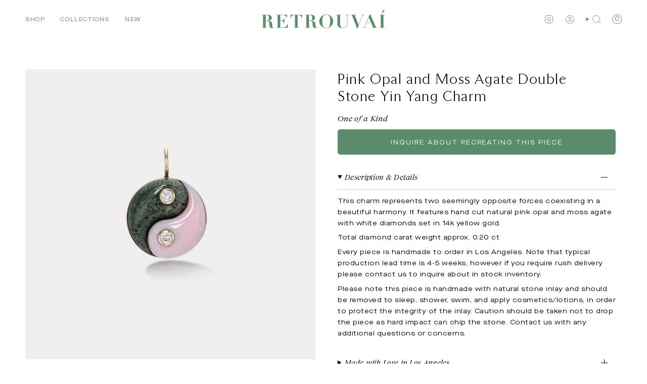

--- FILE ---
content_type: text/html; charset=utf-8
request_url: https://www.retrouvai.com/products/double-stone-yin-yang-charm-pink-opal-and-moss-agate
body_size: 46378
content:
<!doctype html>
<html class="no-js no-touch supports-no-cookies" lang="en">
<head>
  <meta charset="UTF-8">
  <meta http-equiv="X-UA-Compatible" content="IE=edge">
  <meta name="viewport" content="width=device-width, initial-scale=1.0">
  <meta name="theme-color" content="#5a8c6b">
  <link rel="canonical" href="https://www.retrouvai.com/products/double-stone-yin-yang-charm-pink-opal-and-moss-agate">
  <link rel="preconnect" href="https://cdn.shopify.com" crossorigin>
  <!-- ======================= Broadcast Theme V5.3.0 ========================= --><link rel="preconnect" href="https://fonts.shopifycdn.com" crossorigin><link href="//www.retrouvai.com/cdn/shop/t/20/assets/theme.dev.css?v=4304" as="style" rel="preload">
  <link href="//www.retrouvai.com/cdn/shop/t/20/assets/vendor.js?v=93779096473886333451699395037" as="script" rel="preload">
  <link href="//www.retrouvai.com/cdn/shop/t/20/assets/theme.js?v=138928274754105767801699395037" as="script" rel="preload">

    <link rel="icon" type="image/png" href="//www.retrouvai.com/cdn/shop/files/PIG_2_7e51e4a1-47de-473d-91d2-5d3f4e306f18.jpg?crop=center&height=32&v=1700422179&width=32">
  

  <!-- Title and description ================================================ -->
  
  <title>
    
    Pink Opal and Moss Agate Double Stone Yin Yang Charm
    
    
    
      &ndash; Retrouvai
    
  </title>

  
    <meta name="description" content="This charm represents two seemingly opposite forces coexisting in a beautiful harmony. It features hand cut natural pink opal and moss agate with white diamonds set in 14k yellow gold.  Total diamond carat weight approx. 0.20 ct Every piece is handmade to order in Los Angeles. Note that typical production lead time is ">
  

  <meta property="og:site_name" content="Retrouvai">
<meta property="og:url" content="https://www.retrouvai.com/products/double-stone-yin-yang-charm-pink-opal-and-moss-agate">
<meta property="og:title" content="Pink Opal and Moss Agate Double Stone Yin Yang Charm">
<meta property="og:type" content="product">
<meta property="og:description" content="This charm represents two seemingly opposite forces coexisting in a beautiful harmony. It features hand cut natural pink opal and moss agate with white diamonds set in 14k yellow gold.  Total diamond carat weight approx. 0.20 ct Every piece is handmade to order in Los Angeles. Note that typical production lead time is "><meta property="og:image" content="http://www.retrouvai.com/cdn/shop/products/20mmyinyangcharmw_largebezels-pinkopal_mossagate-dark.jpg?v=1749091163">
  <meta property="og:image:secure_url" content="https://www.retrouvai.com/cdn/shop/products/20mmyinyangcharmw_largebezels-pinkopal_mossagate-dark.jpg?v=1749091163">
  <meta property="og:image:width" content="2000">
  <meta property="og:image:height" content="2000"><meta property="og:price:amount" content="3,630.00">
  <meta property="og:price:currency" content="USD"><meta name="twitter:card" content="summary_large_image">
<meta name="twitter:title" content="Pink Opal and Moss Agate Double Stone Yin Yang Charm">
<meta name="twitter:description" content="This charm represents two seemingly opposite forces coexisting in a beautiful harmony. It features hand cut natural pink opal and moss agate with white diamonds set in 14k yellow gold.  Total diamond carat weight approx. 0.20 ct Every piece is handmade to order in Los Angeles. Note that typical production lead time is ">

  <!-- CSS ================================================================== -->

  
  <link href="//www.retrouvai.com/cdn/shop/t/20/assets/font-settings.css?v=162544666090566810921759333022" rel="stylesheet" type="text/css" media="all" />

  
<style data-shopify>

:root {--scrollbar-width: 0px;





--COLOR-VIDEO-BG: #f2f2f2;
--COLOR-BG-BRIGHTER: #f2f2f2;--COLOR-BG: #ffffff;--COLOR-BG-ALPHA-25: rgba(255, 255, 255, 0.25);
--COLOR-BG-TRANSPARENT: rgba(255, 255, 255, 0);
--COLOR-BG-SECONDARY: #f8f6f0;
--COLOR-BG-SECONDARY-LIGHTEN: #ffffff;
--COLOR-BG-RGB: 255, 255, 255;

--COLOR-TEXT-DARK: #000000;
--COLOR-TEXT: #0c271c;
--COLOR-TEXT-LIGHT: #556860;


/* === Opacity shades of grey ===*/
--COLOR-A5:  rgba(12, 39, 28, 0.05);
--COLOR-A10: rgba(12, 39, 28, 0.1);
--COLOR-A15: rgba(12, 39, 28, 0.15);
--COLOR-A20: rgba(12, 39, 28, 0.2);
--COLOR-A25: rgba(12, 39, 28, 0.25);
--COLOR-A30: rgba(12, 39, 28, 0.3);
--COLOR-A35: rgba(12, 39, 28, 0.35);
--COLOR-A40: rgba(12, 39, 28, 0.4);
--COLOR-A45: rgba(12, 39, 28, 0.45);
--COLOR-A50: rgba(12, 39, 28, 0.5);
--COLOR-A55: rgba(12, 39, 28, 0.55);
--COLOR-A60: rgba(12, 39, 28, 0.6);
--COLOR-A65: rgba(12, 39, 28, 0.65);
--COLOR-A70: rgba(12, 39, 28, 0.7);
--COLOR-A75: rgba(12, 39, 28, 0.75);
--COLOR-A80: rgba(12, 39, 28, 0.8);
--COLOR-A85: rgba(12, 39, 28, 0.85);
--COLOR-A90: rgba(12, 39, 28, 0.9);
--COLOR-A95: rgba(12, 39, 28, 0.95);

--COLOR-BORDER: rgb(255, 255, 255);
--COLOR-BORDER-LIGHT: #ffffff;
--COLOR-BORDER-HAIRLINE: #f7f7f7;
--COLOR-BORDER-DARK: #5A8C6B;/* === Bright color ===*/
--COLOR-PRIMARY: #5a8c6b;
--COLOR-PRIMARY-HOVER: #356645;
--COLOR-PRIMARY-FADE: rgba(90, 140, 107, 0.05);
--COLOR-PRIMARY-FADE-HOVER: rgba(90, 140, 107, 0.1);
--COLOR-PRIMARY-LIGHT: #a5dab7;--COLOR-PRIMARY-OPPOSITE: #ffffff;



/* === link Color ===*/
--COLOR-LINK: #6a5e2c;
--COLOR-LINK-HOVER: rgba(106, 94, 44, 0.7);
--COLOR-LINK-FADE: rgba(106, 94, 44, 0.05);
--COLOR-LINK-FADE-HOVER: rgba(106, 94, 44, 0.1);--COLOR-LINK-OPPOSITE: #ffffff;


/* === Product grid sale tags ===*/
--COLOR-SALE-BG: #f9dee5;
--COLOR-SALE-TEXT: #af7b88;--COLOR-SALE-TEXT-SECONDARY: #f9dee5;

/* === Product grid badges ===*/
--COLOR-BADGE-BG: #8d95c3;
--COLOR-BADGE-TEXT: #ffffff;

/* === Product sale color ===*/
--COLOR-SALE: #c5682e;

/* === Gray background on Product grid items ===*/--filter-bg: 1.0;/* === Helper colors for form error states ===*/
--COLOR-ERROR: #721C24;
--COLOR-ERROR-BG: #F8D7DA;
--COLOR-ERROR-BORDER: #F5C6CB;



  --RADIUS: 5px;
  --RADIUS-SELECT: 3px;

--COLOR-HEADER-BG: #ffffff;--COLOR-HEADER-BG-TRANSPARENT: rgba(255, 255, 255, 0);
--COLOR-HEADER-LINK: #5a8c6b;
--COLOR-HEADER-LINK-HOVER: rgba(90, 140, 107, 0.7);

--COLOR-MENU-BG: #ffffff;
--COLOR-MENU-LINK: #0c271c;
--COLOR-MENU-LINK-HOVER: rgba(12, 39, 28, 0.7);
--COLOR-SUBMENU-BG: #ffffff;
--COLOR-SUBMENU-LINK: #0c271c;
--COLOR-SUBMENU-LINK-HOVER: rgba(12, 39, 28, 0.7);
--COLOR-SUBMENU-TEXT-LIGHT: #556860;
--COLOR-MENU-TRANSPARENT: #ffffff;
--COLOR-MENU-TRANSPARENT-HOVER: rgba(255, 255, 255, 0.7);--COLOR-FOOTER-BG: #5a8c6b;
--COLOR-FOOTER-BG-HAIRLINE: #548364;
--COLOR-FOOTER-TEXT: #f8f6f0;
--COLOR-FOOTER-TEXT-A35: rgba(248, 246, 240, 0.35);
--COLOR-FOOTER-TEXT-A75: rgba(248, 246, 240, 0.75);
--COLOR-FOOTER-LINK: #f8f6f0;
--COLOR-FOOTER-LINK-HOVER: rgba(248, 246, 240, 0.7);
--COLOR-FOOTER-BORDER: #0c271c;

--TRANSPARENT: rgba(255, 255, 255, 0);

/* === Default overlay opacity ===*/
--overlay-opacity: 0;
--underlay-opacity: 1;
--underlay-bg: rgba(0,0,0,0.4);

/* === Custom Cursor ===*/
--ICON-ZOOM-IN: url( "//www.retrouvai.com/cdn/shop/t/20/assets/icon-zoom-in.svg?v=182473373117644429561699395037" );
--ICON-ZOOM-OUT: url( "//www.retrouvai.com/cdn/shop/t/20/assets/icon-zoom-out.svg?v=101497157853986683871699395037" );

/* === Custom Icons ===*/


  
  --ICON-ADD-BAG: url( "//www.retrouvai.com/cdn/shop/t/20/assets/icon-zoom-in.svg?v=182473373117644429561699395037" );
  --ICON-ADD-CART: url( "//www.retrouvai.com/cdn/shop/t/20/assets/icon-add-cart.svg?v=3962293684743587821699395037" );
  --ICON-ARROW-LEFT: url( "//www.retrouvai.com/cdn/shop/t/20/assets/icon-arrow-left.svg?v=136066145774695772731699395037" );
  --ICON-ARROW-RIGHT: url( "//www.retrouvai.com/cdn/shop/t/20/assets/icon-arrow-right.svg?v=150928298113663093401699395037" );
  --ICON-SELECT: url("//www.retrouvai.com/cdn/shop/t/20/assets/icon-select.svg?v=167170173659852274001699395037");


--PRODUCT-GRID-ASPECT-RATIO: 100%;

/* === Typography ===*/
--FONT-WEIGHT-BODY: 400;
--FONT-WEIGHT-BODY-BOLD: 500;

--FONT-STACK-BODY: Figtree, sans-serif;
--FONT-STYLE-BODY: normal;
--FONT-STYLE-BODY-ITALIC: italic;
--FONT-ADJUST-BODY: 0.7;

--FONT-WEIGHT-HEADING: 400;
--FONT-WEIGHT-HEADING-BOLD: 700;

--FONT-UPPERCASE-HEADING: none;

--FONT-STACK-HEADING: Cardo, serif;
--FONT-STYLE-HEADING: normal;
--FONT-STYLE-HEADING-ITALIC: italic;
--FONT-ADJUST-HEADING: 1.05;

--FONT-STACK-NAV: Figtree, sans-serif;
--FONT-STYLE-NAV: normal;
--FONT-STYLE-NAV-ITALIC: italic;
--FONT-ADJUST-NAV: 0.8;

--FONT-WEIGHT-NAV: 400;
--FONT-WEIGHT-NAV-BOLD: 500;

--FONT-SIZE-BASE: 0.7rem;
--FONT-SIZE-BASE-PERCENT: 0.7;

/* === Parallax ===*/
--PARALLAX-STRENGTH-MIN: 115.0%;
--PARALLAX-STRENGTH-MAX: 125.0%;--COLUMNS: 4;
--COLUMNS-MEDIUM: 3;
--COLUMNS-SMALL: 2;
--COLUMNS-MOBILE: 1;--LAYOUT-OUTER: 50px;
  --LAYOUT-GUTTER: 32px;
  --LAYOUT-OUTER-MEDIUM: 30px;
  --LAYOUT-GUTTER-MEDIUM: 22px;
  --LAYOUT-OUTER-SMALL: 16px;
  --LAYOUT-GUTTER-SMALL: 16px;--base-animation-delay: 0ms;
--line-height-normal: 1.375; /* Equals to line-height: normal; */--SIDEBAR-WIDTH: 288px;
  --SIDEBAR-WIDTH-MEDIUM: 258px;--DRAWER-WIDTH: 415px;--ICON-STROKE-WIDTH: 1px;

--COLOR-TEXT-DARK: #000000;
--COLOR-TEXT:#000000;
--COLOR-TEXT-LIGHT: #0c271c;



/* === Button General ===*/
--BTN-FONT-STACK: "system_ui", -apple-system, 'Segoe UI', Roboto, 'Helvetica Neue', 'Noto Sans', 'Liberation Sans', Arial, sans-serif, 'Apple Color Emoji', 'Segoe UI Emoji', 'Segoe UI Symbol', 'Noto Color Emoji';
--BTN-FONT-WEIGHT: 400;
--BTN-FONT-STYLE: normal;
--BTN-FONT-SIZE: 13px;

--BTN-LETTER-SPACING: 0.15em;
--BTN-UPPERCASE: uppercase;
--BTN-TEXT-ARROW-OFFSET: -1px;

/* === Button Primary ===*/
--BTN-PRIMARY-BORDER-COLOR: #f8f6f0;
--BTN-PRIMARY-BG-COLOR: #b253ad;
--BTN-PRIMARY-TEXT-COLOR: #f8f6f0;


  --BTN-PRIMARY-BG-COLOR-BRIGHTER: #a3499e;


/* === Button Secondary ===*/
--BTN-SECONDARY-BORDER-COLOR: #f8f6f0;
--BTN-SECONDARY-BG-COLOR: #5a8c6b;
--BTN-SECONDARY-TEXT-COLOR: #f8f6f0;


  --BTN-SECONDARY-BG-COLOR-BRIGHTER: #507c5f;


/* === Button White ===*/
--TEXT-BTN-BORDER-WHITE: #F8F6F0;
--TEXT-BTN-BG-WHITE: #F8F6F0;
--TEXT-BTN-WHITE: #282D74;
--TEXT-BTN-BG-WHITE-BRIGHTER: #f0ecdf;

/* === Button Black ===*/
--TEXT-BTN-BG-BLACK: #282D74;
--TEXT-BTN-BORDER-BLACK: #282D74;
--TEXT-BTN-BLACK: #F8F6F0;
--TEXT-BTN-BG-BLACK-BRIGHTER: #353c9a;

/* === Cart Gradient ===*/


  --FREE-SHIPPING-GRADIENT: linear-gradient(to right, var(--COLOR-PRIMARY-LIGHT) 0%, var(--COLOR-PRIMARY) 100%);


}

::backdrop {
  --underlay-opacity: 1;
  --underlay-bg: rgba(0,0,0,0.4);
}
</style>


  <link href="//www.retrouvai.com/cdn/shop/t/20/assets/theme.css?v=96985050655990048241710517784" rel="stylesheet" type="text/css" media="all" />
<link href="//www.retrouvai.com/cdn/shop/t/20/assets/swatches.css?v=157844926215047500451699395037" as="style" rel="preload">
    <link href="//www.retrouvai.com/cdn/shop/t/20/assets/swatches.css?v=157844926215047500451699395037" rel="stylesheet" type="text/css" media="all" />
<style data-shopify>.swatches {
    --14k: #cfb56b;--18k: #cfb56b;--black: #000000;--white: #fafafa;--blank: url(//www.retrouvai.com/cdn/shop/files/blank_small.png?v=4304);
  }</style>
<script>
    if (window.navigator.userAgent.indexOf('MSIE ') > 0 || window.navigator.userAgent.indexOf('Trident/') > 0) {
      document.documentElement.className = document.documentElement.className + ' ie';

      var scripts = document.getElementsByTagName('script')[0];
      var polyfill = document.createElement("script");
      polyfill.defer = true;
      polyfill.src = "//www.retrouvai.com/cdn/shop/t/20/assets/ie11.js?v=144489047535103983231699395037";

      scripts.parentNode.insertBefore(polyfill, scripts);
    } else {
      document.documentElement.className = document.documentElement.className.replace('no-js', 'js');
    }

    document.documentElement.style.setProperty('--scrollbar-width', `${getScrollbarWidth()}px`);

    function getScrollbarWidth() {
      // Creating invisible container
      const outer = document.createElement('div');
      outer.style.visibility = 'hidden';
      outer.style.overflow = 'scroll'; // forcing scrollbar to appear
      outer.style.msOverflowStyle = 'scrollbar'; // needed for WinJS apps
      document.documentElement.appendChild(outer);

      // Creating inner element and placing it in the container
      const inner = document.createElement('div');
      outer.appendChild(inner);

      // Calculating difference between container's full width and the child width
      const scrollbarWidth = outer.offsetWidth - inner.offsetWidth;

      // Removing temporary elements from the DOM
      outer.parentNode.removeChild(outer);

      return scrollbarWidth;
    }

    let root = '/';
    if (root[root.length - 1] !== '/') {
      root = root + '/';
    }

    window.theme = {
      routes: {
        root: root,
        cart_url: '/cart',
        cart_add_url: '/cart/add',
        cart_change_url: '/cart/change',
        product_recommendations_url: '/recommendations/products',
        predictive_search_url: '/search/suggest',
        addresses_url: '/account/addresses'
      },
      assets: {
        photoswipe: '//www.retrouvai.com/cdn/shop/t/20/assets/photoswipe.js?v=162613001030112971491699395037',
        smoothscroll: '//www.retrouvai.com/cdn/shop/t/20/assets/smoothscroll.js?v=37906625415260927261699395037',
      },
      strings: {
        addToCart: "Add to Bag",
        cartAcceptanceError: "You must accept our terms and conditions.",
        soldOut: "Inquire about recreating this piece",
        from: "From",
        preOrder: "Pre-order",
        sale: "Sale",
        subscription: "Subscription",
        unavailable: "Unavailable",
        unitPrice: "Unit price",
        unitPriceSeparator: "per",
        shippingCalcSubmitButton: "Calculate shipping",
        shippingCalcSubmitButtonDisabled: "Calculating...",
        selectValue: "Select value",
        selectColor: "Select color",
        oneColor: "color",
        otherColor: "colors",
        upsellAddToCart: "Add",
        free: "Free",
        swatchesColor: "Color, Colour"
      },
      settings: {
        customerLoggedIn: null ? true : false,
        cartDrawerEnabled: true,
        enableQuickAdd: true,
        enableAnimations: true,
        variantOnSale: true,
      },
      sliderArrows: {
        prev: '<button type="button" class="slider__button slider__button--prev" data-button-arrow data-button-prev>' + "Previous" + '</button>',
        next: '<button type="button" class="slider__button slider__button--next" data-button-arrow data-button-next>' + "Next" + '</button>',
      },
      moneyFormat: false ? "$ {{amount}} USD" : "$ {{amount}}",
      moneyWithoutCurrencyFormat: "$ {{amount}}",
      moneyWithCurrencyFormat: "$ {{amount}} USD",
      subtotal: 0,
      info: {
        name: 'Exhibea for Retrouvai'
      },
      version: '5.3.0'
    };

    if (window.performance) {
      window.performance.mark('init');
    } else {
      window.fastNetworkAndCPU = false;
    }

    let windowInnerHeight = window.innerHeight;
    document.documentElement.style.setProperty('--full-height', `${windowInnerHeight}px`);
    document.documentElement.style.setProperty('--three-quarters', `${windowInnerHeight * 0.75}px`);
    document.documentElement.style.setProperty('--two-thirds', `${windowInnerHeight * 0.66}px`);
    document.documentElement.style.setProperty('--one-half', `${windowInnerHeight * 0.5}px`);
    document.documentElement.style.setProperty('--one-third', `${windowInnerHeight * 0.33}px`);
    document.documentElement.style.setProperty('--one-fifth', `${windowInnerHeight * 0.2}px`);
  </script>

  
    <script src="//www.retrouvai.com/cdn/shopifycloud/storefront/assets/themes_support/shopify_common-5f594365.js" defer="defer"></script>
  

  <!-- Theme Javascript ============================================================== -->
  <script src="//www.retrouvai.com/cdn/shop/t/20/assets/vendor.js?v=93779096473886333451699395037" defer="defer"></script>
  <script src="//www.retrouvai.com/cdn/shop/t/20/assets/theme.js?v=138928274754105767801699395037" defer="defer"></script><!-- Shopify app scripts =========================================================== -->

  <script>window.performance && window.performance.mark && window.performance.mark('shopify.content_for_header.start');</script><meta name="facebook-domain-verification" content="ypprc8ul3jj6scnx10sgz764hqy2j4">
<meta name="facebook-domain-verification" content="8lgrj3yj34mrh2joj6m9i4o2z730ee">
<meta name="google-site-verification" content="RAwDvEPjGkwCCw0XfFhJKZxSA7UpYsv-qNb4boxw2fo">
<meta id="shopify-digital-wallet" name="shopify-digital-wallet" content="/6820671/digital_wallets/dialog">
<link rel="alternate" type="application/json+oembed" href="https://www.retrouvai.com/products/double-stone-yin-yang-charm-pink-opal-and-moss-agate.oembed">
<script async="async" src="/checkouts/internal/preloads.js?locale=en-US"></script>
<script id="shopify-features" type="application/json">{"accessToken":"093831d8408e236b254a200c0bf4bac0","betas":["rich-media-storefront-analytics"],"domain":"www.retrouvai.com","predictiveSearch":true,"shopId":6820671,"locale":"en"}</script>
<script>var Shopify = Shopify || {};
Shopify.shop = "supply-demandjewelry.myshopify.com";
Shopify.locale = "en";
Shopify.currency = {"active":"USD","rate":"1.0"};
Shopify.country = "US";
Shopify.theme = {"name":"Exhibea for Retrouvai - V2 ","id":137607807209,"schema_name":"Broadcast","schema_version":"5.3.0","theme_store_id":null,"role":"main"};
Shopify.theme.handle = "null";
Shopify.theme.style = {"id":null,"handle":null};
Shopify.cdnHost = "www.retrouvai.com/cdn";
Shopify.routes = Shopify.routes || {};
Shopify.routes.root = "/";</script>
<script type="module">!function(o){(o.Shopify=o.Shopify||{}).modules=!0}(window);</script>
<script>!function(o){function n(){var o=[];function n(){o.push(Array.prototype.slice.apply(arguments))}return n.q=o,n}var t=o.Shopify=o.Shopify||{};t.loadFeatures=n(),t.autoloadFeatures=n()}(window);</script>
<script id="shop-js-analytics" type="application/json">{"pageType":"product"}</script>
<script defer="defer" async type="module" src="//www.retrouvai.com/cdn/shopifycloud/shop-js/modules/v2/client.init-shop-cart-sync_BT-GjEfc.en.esm.js"></script>
<script defer="defer" async type="module" src="//www.retrouvai.com/cdn/shopifycloud/shop-js/modules/v2/chunk.common_D58fp_Oc.esm.js"></script>
<script defer="defer" async type="module" src="//www.retrouvai.com/cdn/shopifycloud/shop-js/modules/v2/chunk.modal_xMitdFEc.esm.js"></script>
<script type="module">
  await import("//www.retrouvai.com/cdn/shopifycloud/shop-js/modules/v2/client.init-shop-cart-sync_BT-GjEfc.en.esm.js");
await import("//www.retrouvai.com/cdn/shopifycloud/shop-js/modules/v2/chunk.common_D58fp_Oc.esm.js");
await import("//www.retrouvai.com/cdn/shopifycloud/shop-js/modules/v2/chunk.modal_xMitdFEc.esm.js");

  window.Shopify.SignInWithShop?.initShopCartSync?.({"fedCMEnabled":true,"windoidEnabled":true});

</script>
<script>(function() {
  var isLoaded = false;
  function asyncLoad() {
    if (isLoaded) return;
    isLoaded = true;
    var urls = ["https:\/\/chimpstatic.com\/mcjs-connected\/js\/users\/43df4b20b55aaf016690f4797\/55296a340b7c3c75d6b726bff.js?shop=supply-demandjewelry.myshopify.com","\/\/shopify.privy.com\/widget.js?shop=supply-demandjewelry.myshopify.com","https:\/\/chimpstatic.com\/mcjs-connected\/js\/users\/4d10272f1ed4ca75c8abc2b70\/fd188bf4ad9850950c7913e6e.js?shop=supply-demandjewelry.myshopify.com","https:\/\/jsappcdn.hikeorders.com\/main\/assets\/js\/hko-accessibility.min.js?shop=supply-demandjewelry.myshopify.com","https:\/\/static.klaviyo.com\/onsite\/js\/klaviyo.js?company_id=S43urL\u0026shop=supply-demandjewelry.myshopify.com","https:\/\/static.shareasale.com\/json\/shopify\/shareasale-tracking.js?sasmid=151788\u0026ssmtid=73559\u0026shop=supply-demandjewelry.myshopify.com"];
    for (var i = 0; i < urls.length; i++) {
      var s = document.createElement('script');
      s.type = 'text/javascript';
      s.async = true;
      s.src = urls[i];
      var x = document.getElementsByTagName('script')[0];
      x.parentNode.insertBefore(s, x);
    }
  };
  if(window.attachEvent) {
    window.attachEvent('onload', asyncLoad);
  } else {
    window.addEventListener('load', asyncLoad, false);
  }
})();</script>
<script id="__st">var __st={"a":6820671,"offset":-28800,"reqid":"80cb024d-edab-4ae4-9bdc-d12fb53d7f85-1769296716","pageurl":"www.retrouvai.com\/products\/double-stone-yin-yang-charm-pink-opal-and-moss-agate","u":"60be767a841d","p":"product","rtyp":"product","rid":7874406449385};</script>
<script>window.ShopifyPaypalV4VisibilityTracking = true;</script>
<script id="captcha-bootstrap">!function(){'use strict';const t='contact',e='account',n='new_comment',o=[[t,t],['blogs',n],['comments',n],[t,'customer']],c=[[e,'customer_login'],[e,'guest_login'],[e,'recover_customer_password'],[e,'create_customer']],r=t=>t.map((([t,e])=>`form[action*='/${t}']:not([data-nocaptcha='true']) input[name='form_type'][value='${e}']`)).join(','),a=t=>()=>t?[...document.querySelectorAll(t)].map((t=>t.form)):[];function s(){const t=[...o],e=r(t);return a(e)}const i='password',u='form_key',d=['recaptcha-v3-token','g-recaptcha-response','h-captcha-response',i],f=()=>{try{return window.sessionStorage}catch{return}},m='__shopify_v',_=t=>t.elements[u];function p(t,e,n=!1){try{const o=window.sessionStorage,c=JSON.parse(o.getItem(e)),{data:r}=function(t){const{data:e,action:n}=t;return t[m]||n?{data:e,action:n}:{data:t,action:n}}(c);for(const[e,n]of Object.entries(r))t.elements[e]&&(t.elements[e].value=n);n&&o.removeItem(e)}catch(o){console.error('form repopulation failed',{error:o})}}const l='form_type',E='cptcha';function T(t){t.dataset[E]=!0}const w=window,h=w.document,L='Shopify',v='ce_forms',y='captcha';let A=!1;((t,e)=>{const n=(g='f06e6c50-85a8-45c8-87d0-21a2b65856fe',I='https://cdn.shopify.com/shopifycloud/storefront-forms-hcaptcha/ce_storefront_forms_captcha_hcaptcha.v1.5.2.iife.js',D={infoText:'Protected by hCaptcha',privacyText:'Privacy',termsText:'Terms'},(t,e,n)=>{const o=w[L][v],c=o.bindForm;if(c)return c(t,g,e,D).then(n);var r;o.q.push([[t,g,e,D],n]),r=I,A||(h.body.append(Object.assign(h.createElement('script'),{id:'captcha-provider',async:!0,src:r})),A=!0)});var g,I,D;w[L]=w[L]||{},w[L][v]=w[L][v]||{},w[L][v].q=[],w[L][y]=w[L][y]||{},w[L][y].protect=function(t,e){n(t,void 0,e),T(t)},Object.freeze(w[L][y]),function(t,e,n,w,h,L){const[v,y,A,g]=function(t,e,n){const i=e?o:[],u=t?c:[],d=[...i,...u],f=r(d),m=r(i),_=r(d.filter((([t,e])=>n.includes(e))));return[a(f),a(m),a(_),s()]}(w,h,L),I=t=>{const e=t.target;return e instanceof HTMLFormElement?e:e&&e.form},D=t=>v().includes(t);t.addEventListener('submit',(t=>{const e=I(t);if(!e)return;const n=D(e)&&!e.dataset.hcaptchaBound&&!e.dataset.recaptchaBound,o=_(e),c=g().includes(e)&&(!o||!o.value);(n||c)&&t.preventDefault(),c&&!n&&(function(t){try{if(!f())return;!function(t){const e=f();if(!e)return;const n=_(t);if(!n)return;const o=n.value;o&&e.removeItem(o)}(t);const e=Array.from(Array(32),(()=>Math.random().toString(36)[2])).join('');!function(t,e){_(t)||t.append(Object.assign(document.createElement('input'),{type:'hidden',name:u})),t.elements[u].value=e}(t,e),function(t,e){const n=f();if(!n)return;const o=[...t.querySelectorAll(`input[type='${i}']`)].map((({name:t})=>t)),c=[...d,...o],r={};for(const[a,s]of new FormData(t).entries())c.includes(a)||(r[a]=s);n.setItem(e,JSON.stringify({[m]:1,action:t.action,data:r}))}(t,e)}catch(e){console.error('failed to persist form',e)}}(e),e.submit())}));const S=(t,e)=>{t&&!t.dataset[E]&&(n(t,e.some((e=>e===t))),T(t))};for(const o of['focusin','change'])t.addEventListener(o,(t=>{const e=I(t);D(e)&&S(e,y())}));const B=e.get('form_key'),M=e.get(l),P=B&&M;t.addEventListener('DOMContentLoaded',(()=>{const t=y();if(P)for(const e of t)e.elements[l].value===M&&p(e,B);[...new Set([...A(),...v().filter((t=>'true'===t.dataset.shopifyCaptcha))])].forEach((e=>S(e,t)))}))}(h,new URLSearchParams(w.location.search),n,t,e,['guest_login'])})(!0,!0)}();</script>
<script integrity="sha256-4kQ18oKyAcykRKYeNunJcIwy7WH5gtpwJnB7kiuLZ1E=" data-source-attribution="shopify.loadfeatures" defer="defer" src="//www.retrouvai.com/cdn/shopifycloud/storefront/assets/storefront/load_feature-a0a9edcb.js" crossorigin="anonymous"></script>
<script data-source-attribution="shopify.dynamic_checkout.dynamic.init">var Shopify=Shopify||{};Shopify.PaymentButton=Shopify.PaymentButton||{isStorefrontPortableWallets:!0,init:function(){window.Shopify.PaymentButton.init=function(){};var t=document.createElement("script");t.src="https://www.retrouvai.com/cdn/shopifycloud/portable-wallets/latest/portable-wallets.en.js",t.type="module",document.head.appendChild(t)}};
</script>
<script data-source-attribution="shopify.dynamic_checkout.buyer_consent">
  function portableWalletsHideBuyerConsent(e){var t=document.getElementById("shopify-buyer-consent"),n=document.getElementById("shopify-subscription-policy-button");t&&n&&(t.classList.add("hidden"),t.setAttribute("aria-hidden","true"),n.removeEventListener("click",e))}function portableWalletsShowBuyerConsent(e){var t=document.getElementById("shopify-buyer-consent"),n=document.getElementById("shopify-subscription-policy-button");t&&n&&(t.classList.remove("hidden"),t.removeAttribute("aria-hidden"),n.addEventListener("click",e))}window.Shopify?.PaymentButton&&(window.Shopify.PaymentButton.hideBuyerConsent=portableWalletsHideBuyerConsent,window.Shopify.PaymentButton.showBuyerConsent=portableWalletsShowBuyerConsent);
</script>
<script data-source-attribution="shopify.dynamic_checkout.cart.bootstrap">document.addEventListener("DOMContentLoaded",(function(){function t(){return document.querySelector("shopify-accelerated-checkout-cart, shopify-accelerated-checkout")}if(t())Shopify.PaymentButton.init();else{new MutationObserver((function(e,n){t()&&(Shopify.PaymentButton.init(),n.disconnect())})).observe(document.body,{childList:!0,subtree:!0})}}));
</script>
<script id="sections-script" data-sections="footer" defer="defer" src="//www.retrouvai.com/cdn/shop/t/20/compiled_assets/scripts.js?v=4304"></script>
<script>window.performance && window.performance.mark && window.performance.mark('shopify.content_for_header.end');</script>

<!-- BEGIN app block: shopify://apps/klaviyo-email-marketing-sms/blocks/klaviyo-onsite-embed/2632fe16-c075-4321-a88b-50b567f42507 -->












  <script async src="https://static.klaviyo.com/onsite/js/S43urL/klaviyo.js?company_id=S43urL"></script>
  <script>!function(){if(!window.klaviyo){window._klOnsite=window._klOnsite||[];try{window.klaviyo=new Proxy({},{get:function(n,i){return"push"===i?function(){var n;(n=window._klOnsite).push.apply(n,arguments)}:function(){for(var n=arguments.length,o=new Array(n),w=0;w<n;w++)o[w]=arguments[w];var t="function"==typeof o[o.length-1]?o.pop():void 0,e=new Promise((function(n){window._klOnsite.push([i].concat(o,[function(i){t&&t(i),n(i)}]))}));return e}}})}catch(n){window.klaviyo=window.klaviyo||[],window.klaviyo.push=function(){var n;(n=window._klOnsite).push.apply(n,arguments)}}}}();</script>

  
    <script id="viewed_product">
      if (item == null) {
        var _learnq = _learnq || [];

        var MetafieldReviews = null
        var MetafieldYotpoRating = null
        var MetafieldYotpoCount = null
        var MetafieldLooxRating = null
        var MetafieldLooxCount = null
        var okendoProduct = null
        var okendoProductReviewCount = null
        var okendoProductReviewAverageValue = null
        try {
          // The following fields are used for Customer Hub recently viewed in order to add reviews.
          // This information is not part of __kla_viewed. Instead, it is part of __kla_viewed_reviewed_items
          MetafieldReviews = {};
          MetafieldYotpoRating = null
          MetafieldYotpoCount = null
          MetafieldLooxRating = null
          MetafieldLooxCount = null

          okendoProduct = null
          // If the okendo metafield is not legacy, it will error, which then requires the new json formatted data
          if (okendoProduct && 'error' in okendoProduct) {
            okendoProduct = null
          }
          okendoProductReviewCount = okendoProduct ? okendoProduct.reviewCount : null
          okendoProductReviewAverageValue = okendoProduct ? okendoProduct.reviewAverageValue : null
        } catch (error) {
          console.error('Error in Klaviyo onsite reviews tracking:', error);
        }

        var item = {
          Name: "Pink Opal and Moss Agate Double Stone Yin Yang Charm",
          ProductID: 7874406449385,
          Categories: ["All","Charms","Holiday","Inlay","Necklaces","One of a Kind","Opal","Opals","Yin Yang"],
          ImageURL: "https://www.retrouvai.com/cdn/shop/products/20mmyinyangcharmw_largebezels-pinkopal_mossagate-dark_grande.jpg?v=1749091163",
          URL: "https://www.retrouvai.com/products/double-stone-yin-yang-charm-pink-opal-and-moss-agate",
          Brand: "Retrouvaí",
          Price: "$ 3,630.00",
          Value: "3,630.00",
          CompareAtPrice: "$ 0.00"
        };
        _learnq.push(['track', 'Viewed Product', item]);
        _learnq.push(['trackViewedItem', {
          Title: item.Name,
          ItemId: item.ProductID,
          Categories: item.Categories,
          ImageUrl: item.ImageURL,
          Url: item.URL,
          Metadata: {
            Brand: item.Brand,
            Price: item.Price,
            Value: item.Value,
            CompareAtPrice: item.CompareAtPrice
          },
          metafields:{
            reviews: MetafieldReviews,
            yotpo:{
              rating: MetafieldYotpoRating,
              count: MetafieldYotpoCount,
            },
            loox:{
              rating: MetafieldLooxRating,
              count: MetafieldLooxCount,
            },
            okendo: {
              rating: okendoProductReviewAverageValue,
              count: okendoProductReviewCount,
            }
          }
        }]);
      }
    </script>
  




  <script>
    window.klaviyoReviewsProductDesignMode = false
  </script>







<!-- END app block --><link href="https://monorail-edge.shopifysvc.com" rel="dns-prefetch">
<script>(function(){if ("sendBeacon" in navigator && "performance" in window) {try {var session_token_from_headers = performance.getEntriesByType('navigation')[0].serverTiming.find(x => x.name == '_s').description;} catch {var session_token_from_headers = undefined;}var session_cookie_matches = document.cookie.match(/_shopify_s=([^;]*)/);var session_token_from_cookie = session_cookie_matches && session_cookie_matches.length === 2 ? session_cookie_matches[1] : "";var session_token = session_token_from_headers || session_token_from_cookie || "";function handle_abandonment_event(e) {var entries = performance.getEntries().filter(function(entry) {return /monorail-edge.shopifysvc.com/.test(entry.name);});if (!window.abandonment_tracked && entries.length === 0) {window.abandonment_tracked = true;var currentMs = Date.now();var navigation_start = performance.timing.navigationStart;var payload = {shop_id: 6820671,url: window.location.href,navigation_start,duration: currentMs - navigation_start,session_token,page_type: "product"};window.navigator.sendBeacon("https://monorail-edge.shopifysvc.com/v1/produce", JSON.stringify({schema_id: "online_store_buyer_site_abandonment/1.1",payload: payload,metadata: {event_created_at_ms: currentMs,event_sent_at_ms: currentMs}}));}}window.addEventListener('pagehide', handle_abandonment_event);}}());</script>
<script id="web-pixels-manager-setup">(function e(e,d,r,n,o){if(void 0===o&&(o={}),!Boolean(null===(a=null===(i=window.Shopify)||void 0===i?void 0:i.analytics)||void 0===a?void 0:a.replayQueue)){var i,a;window.Shopify=window.Shopify||{};var t=window.Shopify;t.analytics=t.analytics||{};var s=t.analytics;s.replayQueue=[],s.publish=function(e,d,r){return s.replayQueue.push([e,d,r]),!0};try{self.performance.mark("wpm:start")}catch(e){}var l=function(){var e={modern:/Edge?\/(1{2}[4-9]|1[2-9]\d|[2-9]\d{2}|\d{4,})\.\d+(\.\d+|)|Firefox\/(1{2}[4-9]|1[2-9]\d|[2-9]\d{2}|\d{4,})\.\d+(\.\d+|)|Chrom(ium|e)\/(9{2}|\d{3,})\.\d+(\.\d+|)|(Maci|X1{2}).+ Version\/(15\.\d+|(1[6-9]|[2-9]\d|\d{3,})\.\d+)([,.]\d+|)( \(\w+\)|)( Mobile\/\w+|) Safari\/|Chrome.+OPR\/(9{2}|\d{3,})\.\d+\.\d+|(CPU[ +]OS|iPhone[ +]OS|CPU[ +]iPhone|CPU IPhone OS|CPU iPad OS)[ +]+(15[._]\d+|(1[6-9]|[2-9]\d|\d{3,})[._]\d+)([._]\d+|)|Android:?[ /-](13[3-9]|1[4-9]\d|[2-9]\d{2}|\d{4,})(\.\d+|)(\.\d+|)|Android.+Firefox\/(13[5-9]|1[4-9]\d|[2-9]\d{2}|\d{4,})\.\d+(\.\d+|)|Android.+Chrom(ium|e)\/(13[3-9]|1[4-9]\d|[2-9]\d{2}|\d{4,})\.\d+(\.\d+|)|SamsungBrowser\/([2-9]\d|\d{3,})\.\d+/,legacy:/Edge?\/(1[6-9]|[2-9]\d|\d{3,})\.\d+(\.\d+|)|Firefox\/(5[4-9]|[6-9]\d|\d{3,})\.\d+(\.\d+|)|Chrom(ium|e)\/(5[1-9]|[6-9]\d|\d{3,})\.\d+(\.\d+|)([\d.]+$|.*Safari\/(?![\d.]+ Edge\/[\d.]+$))|(Maci|X1{2}).+ Version\/(10\.\d+|(1[1-9]|[2-9]\d|\d{3,})\.\d+)([,.]\d+|)( \(\w+\)|)( Mobile\/\w+|) Safari\/|Chrome.+OPR\/(3[89]|[4-9]\d|\d{3,})\.\d+\.\d+|(CPU[ +]OS|iPhone[ +]OS|CPU[ +]iPhone|CPU IPhone OS|CPU iPad OS)[ +]+(10[._]\d+|(1[1-9]|[2-9]\d|\d{3,})[._]\d+)([._]\d+|)|Android:?[ /-](13[3-9]|1[4-9]\d|[2-9]\d{2}|\d{4,})(\.\d+|)(\.\d+|)|Mobile Safari.+OPR\/([89]\d|\d{3,})\.\d+\.\d+|Android.+Firefox\/(13[5-9]|1[4-9]\d|[2-9]\d{2}|\d{4,})\.\d+(\.\d+|)|Android.+Chrom(ium|e)\/(13[3-9]|1[4-9]\d|[2-9]\d{2}|\d{4,})\.\d+(\.\d+|)|Android.+(UC? ?Browser|UCWEB|U3)[ /]?(15\.([5-9]|\d{2,})|(1[6-9]|[2-9]\d|\d{3,})\.\d+)\.\d+|SamsungBrowser\/(5\.\d+|([6-9]|\d{2,})\.\d+)|Android.+MQ{2}Browser\/(14(\.(9|\d{2,})|)|(1[5-9]|[2-9]\d|\d{3,})(\.\d+|))(\.\d+|)|K[Aa][Ii]OS\/(3\.\d+|([4-9]|\d{2,})\.\d+)(\.\d+|)/},d=e.modern,r=e.legacy,n=navigator.userAgent;return n.match(d)?"modern":n.match(r)?"legacy":"unknown"}(),u="modern"===l?"modern":"legacy",c=(null!=n?n:{modern:"",legacy:""})[u],f=function(e){return[e.baseUrl,"/wpm","/b",e.hashVersion,"modern"===e.buildTarget?"m":"l",".js"].join("")}({baseUrl:d,hashVersion:r,buildTarget:u}),m=function(e){var d=e.version,r=e.bundleTarget,n=e.surface,o=e.pageUrl,i=e.monorailEndpoint;return{emit:function(e){var a=e.status,t=e.errorMsg,s=(new Date).getTime(),l=JSON.stringify({metadata:{event_sent_at_ms:s},events:[{schema_id:"web_pixels_manager_load/3.1",payload:{version:d,bundle_target:r,page_url:o,status:a,surface:n,error_msg:t},metadata:{event_created_at_ms:s}}]});if(!i)return console&&console.warn&&console.warn("[Web Pixels Manager] No Monorail endpoint provided, skipping logging."),!1;try{return self.navigator.sendBeacon.bind(self.navigator)(i,l)}catch(e){}var u=new XMLHttpRequest;try{return u.open("POST",i,!0),u.setRequestHeader("Content-Type","text/plain"),u.send(l),!0}catch(e){return console&&console.warn&&console.warn("[Web Pixels Manager] Got an unhandled error while logging to Monorail."),!1}}}}({version:r,bundleTarget:l,surface:e.surface,pageUrl:self.location.href,monorailEndpoint:e.monorailEndpoint});try{o.browserTarget=l,function(e){var d=e.src,r=e.async,n=void 0===r||r,o=e.onload,i=e.onerror,a=e.sri,t=e.scriptDataAttributes,s=void 0===t?{}:t,l=document.createElement("script"),u=document.querySelector("head"),c=document.querySelector("body");if(l.async=n,l.src=d,a&&(l.integrity=a,l.crossOrigin="anonymous"),s)for(var f in s)if(Object.prototype.hasOwnProperty.call(s,f))try{l.dataset[f]=s[f]}catch(e){}if(o&&l.addEventListener("load",o),i&&l.addEventListener("error",i),u)u.appendChild(l);else{if(!c)throw new Error("Did not find a head or body element to append the script");c.appendChild(l)}}({src:f,async:!0,onload:function(){if(!function(){var e,d;return Boolean(null===(d=null===(e=window.Shopify)||void 0===e?void 0:e.analytics)||void 0===d?void 0:d.initialized)}()){var d=window.webPixelsManager.init(e)||void 0;if(d){var r=window.Shopify.analytics;r.replayQueue.forEach((function(e){var r=e[0],n=e[1],o=e[2];d.publishCustomEvent(r,n,o)})),r.replayQueue=[],r.publish=d.publishCustomEvent,r.visitor=d.visitor,r.initialized=!0}}},onerror:function(){return m.emit({status:"failed",errorMsg:"".concat(f," has failed to load")})},sri:function(e){var d=/^sha384-[A-Za-z0-9+/=]+$/;return"string"==typeof e&&d.test(e)}(c)?c:"",scriptDataAttributes:o}),m.emit({status:"loading"})}catch(e){m.emit({status:"failed",errorMsg:(null==e?void 0:e.message)||"Unknown error"})}}})({shopId: 6820671,storefrontBaseUrl: "https://www.retrouvai.com",extensionsBaseUrl: "https://extensions.shopifycdn.com/cdn/shopifycloud/web-pixels-manager",monorailEndpoint: "https://monorail-edge.shopifysvc.com/unstable/produce_batch",surface: "storefront-renderer",enabledBetaFlags: ["2dca8a86"],webPixelsConfigList: [{"id":"1731625193","configuration":"{\"accountID\":\"S43urL\",\"webPixelConfig\":\"eyJlbmFibGVBZGRlZFRvQ2FydEV2ZW50cyI6IHRydWV9\"}","eventPayloadVersion":"v1","runtimeContext":"STRICT","scriptVersion":"524f6c1ee37bacdca7657a665bdca589","type":"APP","apiClientId":123074,"privacyPurposes":["ANALYTICS","MARKETING"],"dataSharingAdjustments":{"protectedCustomerApprovalScopes":["read_customer_address","read_customer_email","read_customer_name","read_customer_personal_data","read_customer_phone"]}},{"id":"1002143977","configuration":"{\"masterTagID\":\"73559\",\"merchantID\":\"151788\",\"appPath\":\"https:\/\/daedalus.shareasale.com\",\"storeID\":\"NaN\",\"xTypeMode\":\"NaN\",\"xTypeValue\":\"NaN\",\"channelDedup\":\"NaN\"}","eventPayloadVersion":"v1","runtimeContext":"STRICT","scriptVersion":"f300cca684872f2df140f714437af558","type":"APP","apiClientId":4929191,"privacyPurposes":["ANALYTICS","MARKETING"],"dataSharingAdjustments":{"protectedCustomerApprovalScopes":["read_customer_personal_data"]}},{"id":"572915945","configuration":"{\"swymApiEndpoint\":\"https:\/\/swymstore-v3free-01.swymrelay.com\",\"swymTier\":\"v3free-01\"}","eventPayloadVersion":"v1","runtimeContext":"STRICT","scriptVersion":"5b6f6917e306bc7f24523662663331c0","type":"APP","apiClientId":1350849,"privacyPurposes":["ANALYTICS","MARKETING","PREFERENCES"],"dataSharingAdjustments":{"protectedCustomerApprovalScopes":["read_customer_email","read_customer_name","read_customer_personal_data","read_customer_phone"]}},{"id":"507445481","configuration":"{\"config\":\"{\\\"pixel_id\\\":\\\"GT-M63J9GW\\\",\\\"target_country\\\":\\\"US\\\",\\\"gtag_events\\\":[{\\\"type\\\":\\\"purchase\\\",\\\"action_label\\\":\\\"MC-R8MB9NSHF7\\\"},{\\\"type\\\":\\\"page_view\\\",\\\"action_label\\\":\\\"MC-R8MB9NSHF7\\\"},{\\\"type\\\":\\\"view_item\\\",\\\"action_label\\\":\\\"MC-R8MB9NSHF7\\\"}],\\\"enable_monitoring_mode\\\":false}\"}","eventPayloadVersion":"v1","runtimeContext":"OPEN","scriptVersion":"b2a88bafab3e21179ed38636efcd8a93","type":"APP","apiClientId":1780363,"privacyPurposes":[],"dataSharingAdjustments":{"protectedCustomerApprovalScopes":["read_customer_address","read_customer_email","read_customer_name","read_customer_personal_data","read_customer_phone"]}},{"id":"155484393","configuration":"{\"pixel_id\":\"1300039440149791\",\"pixel_type\":\"facebook_pixel\",\"metaapp_system_user_token\":\"-\"}","eventPayloadVersion":"v1","runtimeContext":"OPEN","scriptVersion":"ca16bc87fe92b6042fbaa3acc2fbdaa6","type":"APP","apiClientId":2329312,"privacyPurposes":["ANALYTICS","MARKETING","SALE_OF_DATA"],"dataSharingAdjustments":{"protectedCustomerApprovalScopes":["read_customer_address","read_customer_email","read_customer_name","read_customer_personal_data","read_customer_phone"]}},{"id":"75792617","eventPayloadVersion":"v1","runtimeContext":"LAX","scriptVersion":"1","type":"CUSTOM","privacyPurposes":["ANALYTICS"],"name":"Google Analytics tag (migrated)"},{"id":"shopify-app-pixel","configuration":"{}","eventPayloadVersion":"v1","runtimeContext":"STRICT","scriptVersion":"0450","apiClientId":"shopify-pixel","type":"APP","privacyPurposes":["ANALYTICS","MARKETING"]},{"id":"shopify-custom-pixel","eventPayloadVersion":"v1","runtimeContext":"LAX","scriptVersion":"0450","apiClientId":"shopify-pixel","type":"CUSTOM","privacyPurposes":["ANALYTICS","MARKETING"]}],isMerchantRequest: false,initData: {"shop":{"name":"Retrouvai","paymentSettings":{"currencyCode":"USD"},"myshopifyDomain":"supply-demandjewelry.myshopify.com","countryCode":"US","storefrontUrl":"https:\/\/www.retrouvai.com"},"customer":null,"cart":null,"checkout":null,"productVariants":[{"price":{"amount":3630.0,"currencyCode":"USD"},"product":{"title":"Pink Opal and Moss Agate Double Stone Yin Yang Charm","vendor":"Retrouvaí","id":"7874406449385","untranslatedTitle":"Pink Opal and Moss Agate Double Stone Yin Yang Charm","url":"\/products\/double-stone-yin-yang-charm-pink-opal-and-moss-agate","type":"Necklace"},"id":"43634944770281","image":{"src":"\/\/www.retrouvai.com\/cdn\/shop\/products\/20mmyinyangcharmw_largebezels-pinkopal_mossagate-dark.jpg?v=1749091163"},"sku":"CH-014-001","title":"Default Title","untranslatedTitle":"Default Title"}],"purchasingCompany":null},},"https://www.retrouvai.com/cdn","fcfee988w5aeb613cpc8e4bc33m6693e112",{"modern":"","legacy":""},{"shopId":"6820671","storefrontBaseUrl":"https:\/\/www.retrouvai.com","extensionBaseUrl":"https:\/\/extensions.shopifycdn.com\/cdn\/shopifycloud\/web-pixels-manager","surface":"storefront-renderer","enabledBetaFlags":"[\"2dca8a86\"]","isMerchantRequest":"false","hashVersion":"fcfee988w5aeb613cpc8e4bc33m6693e112","publish":"custom","events":"[[\"page_viewed\",{}],[\"product_viewed\",{\"productVariant\":{\"price\":{\"amount\":3630.0,\"currencyCode\":\"USD\"},\"product\":{\"title\":\"Pink Opal and Moss Agate Double Stone Yin Yang Charm\",\"vendor\":\"Retrouvaí\",\"id\":\"7874406449385\",\"untranslatedTitle\":\"Pink Opal and Moss Agate Double Stone Yin Yang Charm\",\"url\":\"\/products\/double-stone-yin-yang-charm-pink-opal-and-moss-agate\",\"type\":\"Necklace\"},\"id\":\"43634944770281\",\"image\":{\"src\":\"\/\/www.retrouvai.com\/cdn\/shop\/products\/20mmyinyangcharmw_largebezels-pinkopal_mossagate-dark.jpg?v=1749091163\"},\"sku\":\"CH-014-001\",\"title\":\"Default Title\",\"untranslatedTitle\":\"Default Title\"}}]]"});</script><script>
  window.ShopifyAnalytics = window.ShopifyAnalytics || {};
  window.ShopifyAnalytics.meta = window.ShopifyAnalytics.meta || {};
  window.ShopifyAnalytics.meta.currency = 'USD';
  var meta = {"product":{"id":7874406449385,"gid":"gid:\/\/shopify\/Product\/7874406449385","vendor":"Retrouvaí","type":"Necklace","handle":"double-stone-yin-yang-charm-pink-opal-and-moss-agate","variants":[{"id":43634944770281,"price":363000,"name":"Pink Opal and Moss Agate Double Stone Yin Yang Charm","public_title":null,"sku":"CH-014-001"}],"remote":false},"page":{"pageType":"product","resourceType":"product","resourceId":7874406449385,"requestId":"80cb024d-edab-4ae4-9bdc-d12fb53d7f85-1769296716"}};
  for (var attr in meta) {
    window.ShopifyAnalytics.meta[attr] = meta[attr];
  }
</script>
<script class="analytics">
  (function () {
    var customDocumentWrite = function(content) {
      var jquery = null;

      if (window.jQuery) {
        jquery = window.jQuery;
      } else if (window.Checkout && window.Checkout.$) {
        jquery = window.Checkout.$;
      }

      if (jquery) {
        jquery('body').append(content);
      }
    };

    var hasLoggedConversion = function(token) {
      if (token) {
        return document.cookie.indexOf('loggedConversion=' + token) !== -1;
      }
      return false;
    }

    var setCookieIfConversion = function(token) {
      if (token) {
        var twoMonthsFromNow = new Date(Date.now());
        twoMonthsFromNow.setMonth(twoMonthsFromNow.getMonth() + 2);

        document.cookie = 'loggedConversion=' + token + '; expires=' + twoMonthsFromNow;
      }
    }

    var trekkie = window.ShopifyAnalytics.lib = window.trekkie = window.trekkie || [];
    if (trekkie.integrations) {
      return;
    }
    trekkie.methods = [
      'identify',
      'page',
      'ready',
      'track',
      'trackForm',
      'trackLink'
    ];
    trekkie.factory = function(method) {
      return function() {
        var args = Array.prototype.slice.call(arguments);
        args.unshift(method);
        trekkie.push(args);
        return trekkie;
      };
    };
    for (var i = 0; i < trekkie.methods.length; i++) {
      var key = trekkie.methods[i];
      trekkie[key] = trekkie.factory(key);
    }
    trekkie.load = function(config) {
      trekkie.config = config || {};
      trekkie.config.initialDocumentCookie = document.cookie;
      var first = document.getElementsByTagName('script')[0];
      var script = document.createElement('script');
      script.type = 'text/javascript';
      script.onerror = function(e) {
        var scriptFallback = document.createElement('script');
        scriptFallback.type = 'text/javascript';
        scriptFallback.onerror = function(error) {
                var Monorail = {
      produce: function produce(monorailDomain, schemaId, payload) {
        var currentMs = new Date().getTime();
        var event = {
          schema_id: schemaId,
          payload: payload,
          metadata: {
            event_created_at_ms: currentMs,
            event_sent_at_ms: currentMs
          }
        };
        return Monorail.sendRequest("https://" + monorailDomain + "/v1/produce", JSON.stringify(event));
      },
      sendRequest: function sendRequest(endpointUrl, payload) {
        // Try the sendBeacon API
        if (window && window.navigator && typeof window.navigator.sendBeacon === 'function' && typeof window.Blob === 'function' && !Monorail.isIos12()) {
          var blobData = new window.Blob([payload], {
            type: 'text/plain'
          });

          if (window.navigator.sendBeacon(endpointUrl, blobData)) {
            return true;
          } // sendBeacon was not successful

        } // XHR beacon

        var xhr = new XMLHttpRequest();

        try {
          xhr.open('POST', endpointUrl);
          xhr.setRequestHeader('Content-Type', 'text/plain');
          xhr.send(payload);
        } catch (e) {
          console.log(e);
        }

        return false;
      },
      isIos12: function isIos12() {
        return window.navigator.userAgent.lastIndexOf('iPhone; CPU iPhone OS 12_') !== -1 || window.navigator.userAgent.lastIndexOf('iPad; CPU OS 12_') !== -1;
      }
    };
    Monorail.produce('monorail-edge.shopifysvc.com',
      'trekkie_storefront_load_errors/1.1',
      {shop_id: 6820671,
      theme_id: 137607807209,
      app_name: "storefront",
      context_url: window.location.href,
      source_url: "//www.retrouvai.com/cdn/s/trekkie.storefront.8d95595f799fbf7e1d32231b9a28fd43b70c67d3.min.js"});

        };
        scriptFallback.async = true;
        scriptFallback.src = '//www.retrouvai.com/cdn/s/trekkie.storefront.8d95595f799fbf7e1d32231b9a28fd43b70c67d3.min.js';
        first.parentNode.insertBefore(scriptFallback, first);
      };
      script.async = true;
      script.src = '//www.retrouvai.com/cdn/s/trekkie.storefront.8d95595f799fbf7e1d32231b9a28fd43b70c67d3.min.js';
      first.parentNode.insertBefore(script, first);
    };
    trekkie.load(
      {"Trekkie":{"appName":"storefront","development":false,"defaultAttributes":{"shopId":6820671,"isMerchantRequest":null,"themeId":137607807209,"themeCityHash":"1362874317301739189","contentLanguage":"en","currency":"USD","eventMetadataId":"a1fd5f40-e339-4edf-bb57-453f1739f1be"},"isServerSideCookieWritingEnabled":true,"monorailRegion":"shop_domain","enabledBetaFlags":["65f19447"]},"Session Attribution":{},"S2S":{"facebookCapiEnabled":true,"source":"trekkie-storefront-renderer","apiClientId":580111}}
    );

    var loaded = false;
    trekkie.ready(function() {
      if (loaded) return;
      loaded = true;

      window.ShopifyAnalytics.lib = window.trekkie;

      var originalDocumentWrite = document.write;
      document.write = customDocumentWrite;
      try { window.ShopifyAnalytics.merchantGoogleAnalytics.call(this); } catch(error) {};
      document.write = originalDocumentWrite;

      window.ShopifyAnalytics.lib.page(null,{"pageType":"product","resourceType":"product","resourceId":7874406449385,"requestId":"80cb024d-edab-4ae4-9bdc-d12fb53d7f85-1769296716","shopifyEmitted":true});

      var match = window.location.pathname.match(/checkouts\/(.+)\/(thank_you|post_purchase)/)
      var token = match? match[1]: undefined;
      if (!hasLoggedConversion(token)) {
        setCookieIfConversion(token);
        window.ShopifyAnalytics.lib.track("Viewed Product",{"currency":"USD","variantId":43634944770281,"productId":7874406449385,"productGid":"gid:\/\/shopify\/Product\/7874406449385","name":"Pink Opal and Moss Agate Double Stone Yin Yang Charm","price":"3630.00","sku":"CH-014-001","brand":"Retrouvaí","variant":null,"category":"Necklace","nonInteraction":true,"remote":false},undefined,undefined,{"shopifyEmitted":true});
      window.ShopifyAnalytics.lib.track("monorail:\/\/trekkie_storefront_viewed_product\/1.1",{"currency":"USD","variantId":43634944770281,"productId":7874406449385,"productGid":"gid:\/\/shopify\/Product\/7874406449385","name":"Pink Opal and Moss Agate Double Stone Yin Yang Charm","price":"3630.00","sku":"CH-014-001","brand":"Retrouvaí","variant":null,"category":"Necklace","nonInteraction":true,"remote":false,"referer":"https:\/\/www.retrouvai.com\/products\/double-stone-yin-yang-charm-pink-opal-and-moss-agate"});
      }
    });


        var eventsListenerScript = document.createElement('script');
        eventsListenerScript.async = true;
        eventsListenerScript.src = "//www.retrouvai.com/cdn/shopifycloud/storefront/assets/shop_events_listener-3da45d37.js";
        document.getElementsByTagName('head')[0].appendChild(eventsListenerScript);

})();</script>
  <script>
  if (!window.ga || (window.ga && typeof window.ga !== 'function')) {
    window.ga = function ga() {
      (window.ga.q = window.ga.q || []).push(arguments);
      if (window.Shopify && window.Shopify.analytics && typeof window.Shopify.analytics.publish === 'function') {
        window.Shopify.analytics.publish("ga_stub_called", {}, {sendTo: "google_osp_migration"});
      }
      console.error("Shopify's Google Analytics stub called with:", Array.from(arguments), "\nSee https://help.shopify.com/manual/promoting-marketing/pixels/pixel-migration#google for more information.");
    };
    if (window.Shopify && window.Shopify.analytics && typeof window.Shopify.analytics.publish === 'function') {
      window.Shopify.analytics.publish("ga_stub_initialized", {}, {sendTo: "google_osp_migration"});
    }
  }
</script>
<script
  defer
  src="https://www.retrouvai.com/cdn/shopifycloud/perf-kit/shopify-perf-kit-3.0.4.min.js"
  data-application="storefront-renderer"
  data-shop-id="6820671"
  data-render-region="gcp-us-central1"
  data-page-type="product"
  data-theme-instance-id="137607807209"
  data-theme-name="Broadcast"
  data-theme-version="5.3.0"
  data-monorail-region="shop_domain"
  data-resource-timing-sampling-rate="10"
  data-shs="true"
  data-shs-beacon="true"
  data-shs-export-with-fetch="true"
  data-shs-logs-sample-rate="1"
  data-shs-beacon-endpoint="https://www.retrouvai.com/api/collect"
></script>
</head>

<body id="pink-opal-and-moss-agate-double-stone-yin-yang-charm" class="template-product grid-classic aos-initialized" data-animations="true"><a class="in-page-link visually-hidden skip-link" data-skip-content href="#MainContent">Skip to content</a>

  <div class="container" data-site-container>
    <div class="header-sections">
      <!-- BEGIN sections: group-header -->
<div id="shopify-section-sections--16959726977257__announcement" class="shopify-section shopify-section-group-group-header page-announcement"><style data-shopify>:root {--ANNOUNCEMENT-HEIGHT-DESKTOP: 0px;
        --ANNOUNCEMENT-HEIGHT-MOBILE: 0px;}</style><div id="Announcement--sections--16959726977257__announcement"
  class="announcement__wrapper announcement__wrapper--top"
  data-announcement-wrapper
  data-section-id="sections--16959726977257__announcement"
  data-section-type="announcement"
  style="--PT: 0px;
  --PB: 0px;

  --ticker-direction: ticker-rtl;--bg: #f0dad7;
    --bg-transparent: rgba(240, 218, 215, 0);--text: #0c271c;
    --link: #0c271c;
    --link-hover: #0c271c;--text-size: var(--font-2);
  --text-align: center;
  --justify-content: center;"><div class="announcement__bar announcement__bar--error">
      <div class="announcement__message">
        <div class="announcement__text">
          <div class="announcement__main">This site has limited support for your browser. We recommend switching to Edge, Chrome, Safari, or Firefox.</div>
        </div>
      </div>
    </div></div>
</div><div id="shopify-section-sections--16959726977257__header" class="shopify-section shopify-section-group-group-header page-header"><style data-shopify>:root {
    --HEADER-HEIGHT: 77px;
    --HEADER-HEIGHT-MEDIUM: 66.0px;
    --HEADER-HEIGHT-MOBILE: 60.0px;

    
--icon-add-cart: var(--ICON-ADD-BAG);}

  .theme__header {
    --PT: 15px;
    --PB: 15px;

    
  }.header__logo__link {
      --logo-padding: 14.869036070200192%;

      
        --logo-width-desktop: 245px;
      

      
        --logo-width-mobile: 150px;
      
    }.main-content > .shopify-section:first-of-type .backdrop--linear:before { display: none; }</style><div class="header__wrapper"
  data-header-wrapper
  
  data-header-sticky
  data-header-style="logo_center_menu_left"
  data-section-id="sections--16959726977257__header"
  data-section-type="header"
  style="--highlight: #c5682e;">

  <header class="theme__header" role="banner" data-header-height><div class="section-padding">
      <div class="header__mobile">
        <div class="header__mobile__left">
    <div class="header__mobile__button">
      <button class="header__mobile__hamburger"
        data-drawer-toggle="hamburger"
        aria-label="Show menu"
        aria-haspopup="true"
        aria-expanded="false"
        aria-controls="header-menu"><svg aria-hidden="true" focusable="false" role="presentation" class="icon icon-menu" viewBox="0 0 24 24"><path d="M3 5h18M3 12h18M3 19h18" stroke="#000" stroke-linecap="round" stroke-linejoin="round"/></svg></button>
    </div><div class="header__mobile__button">
        <header-search-popdown>
          <details>
            <summary class="navlink navlink--search" aria-haspopup="dialog" data-popdown-toggle title="Search"><svg aria-hidden="true" focusable="false" role="presentation" class="icon icon-search" viewBox="0 0 24 24"><g stroke="currentColor"><path d="M10.85 2c2.444 0 4.657.99 6.258 2.592A8.85 8.85 0 1 1 10.85 2ZM17.122 17.122 22 22"/></g></svg><svg aria-hidden="true" focusable="false" role="presentation" class="icon icon-cancel" viewBox="0 0 24 24"><path d="M6.758 17.243 12.001 12m5.243-5.243L12 12m0 0L6.758 6.757M12.001 12l5.243 5.243" stroke="currentColor" stroke-linecap="round" stroke-linejoin="round"/></svg><span class="visually-hidden">Search</span>
            </summary><div class="search-popdown" role="dialog" aria-modal="true" aria-label="Search" data-popdown>
  <div class="wrapper">
    <div class="search-popdown__main"><predictive-search><form class="search-form"
          action="/search"
          method="get"
          role="search">
          <input name="options[prefix]" type="hidden" value="last">

          <button class="search-popdown__submit" type="submit" aria-label="Search"><svg aria-hidden="true" focusable="false" role="presentation" class="icon icon-search" viewBox="0 0 24 24"><g stroke="currentColor"><path d="M10.85 2c2.444 0 4.657.99 6.258 2.592A8.85 8.85 0 1 1 10.85 2ZM17.122 17.122 22 22"/></g></svg></button>

          <div class="input-holder">
            <label for="SearchInput--mobile" class="visually-hidden">Search</label>
            <input type="search"
              id="SearchInput--mobile"
              data-predictive-search-input="search-popdown-results"
              name="q"
              value=""
              placeholder="Search"
              role="combobox"
              aria-label="Search our store"
              aria-owns="predictive-search-results"
              aria-controls="predictive-search-results"
              aria-expanded="false"
              aria-haspopup="listbox"
              aria-autocomplete="list"
              autocorrect="off"
              autocomplete="off"
              autocapitalize="off"
              spellcheck="false">

            <button type="reset" class="search-reset hidden" aria-label="Reset">Clear</button>
          </div><div class="predictive-search" tabindex="-1" data-predictive-search-results data-scroll-lock-scrollable>
              <div class="predictive-search__loading-state">
                <div class="predictive-search__loader loader"><div class="loader-indeterminate"></div></div>
              </div>
            </div>

            <span class="predictive-search-status visually-hidden" role="status" aria-hidden="true" data-predictive-search-status></span></form></predictive-search><div class="predictive-search predictive-search--empty" data-popular-searches>
          <div class="wrapper"><div class="predictive-search__layout"><div class="predictive-search__column">
                  <p class="predictive-search__heading">Popular searches</p>

                  <div class="predictive-search__group"><div class="predictive-search__item">
                        <a class="predictive-search__link" href="/collections/bestsellers">Bestsellers</a>
                      </div><div class="predictive-search__item">
                        <a class="predictive-search__link" href="/collections/new-arrivals">New Arrivals</a>
                      </div><div class="predictive-search__item">
                        <a class="predictive-search__link" href="/collections/ships-now">Ships Now</a>
                      </div><div class="predictive-search__item">
                        <a class="predictive-search__link" href="/collections/one-of-a-kind">One of a Kind</a>
                      </div><div class="predictive-search__item">
                        <a class="predictive-search__link" href="/collections/bracelets">Bracelets</a>
                      </div><div class="predictive-search__item">
                        <a class="predictive-search__link" href="/collections/charms">Charms</a>
                      </div><div class="predictive-search__item">
                        <a class="predictive-search__link" href="/collections/ear">Earrings</a>
                      </div><div class="predictive-search__item">
                        <a class="predictive-search__link" href="/collections/neck">Necklaces</a>
                      </div><div class="predictive-search__item">
                        <a class="predictive-search__link" href="/collections/hand">Rings</a>
                      </div></div>
                </div><div class="predictive-search__column" style="--columns: repeat(4, minmax(0, 1fr));">
                  <p class="predictive-search__heading">Popular products</p>

                  <div class="predictive-search__group">
                    <div class="predictive-search__products__list grid-outer">
                      <div class="grid">
<div class="predictive-search__grid-item product-item product-item grid-item  product-item--centered product-item--outer-text"
  role="option"
  aria-selected="false"
  data-aos="fade"
  data-aos-delay="300"
  data-aos-duration="800"
  data-aos-anchor="details[open] .search-popdown">
  <a href="/products/flying-pig-studs-for-everytown" class="product-link" aria-label="Flying Pig Studs for EVERYTOWN">
    <div class="product-item__image double__image"><div class="product-item__bg"><figure class="image-wrapper image-wrapper--cover lazy-image lazy-image--backfill is-loading" style="--aspect-ratio: 1.0;"><img src="//www.retrouvai.com/cdn/shop/products/Img14198-dark.jpg?crop=center&amp;height=2000&amp;v=1749091186&amp;width=2000" alt="" width="2000" height="2000" loading="lazy" srcset="//www.retrouvai.com/cdn/shop/products/Img14198-dark.jpg?crop=center&amp;height=180&amp;v=1749091186&amp;width=180 180w, //www.retrouvai.com/cdn/shop/products/Img14198-dark.jpg?crop=center&amp;height=360&amp;v=1749091186&amp;width=360 360w, //www.retrouvai.com/cdn/shop/products/Img14198-dark.jpg?crop=center&amp;height=540&amp;v=1749091186&amp;width=540 540w, //www.retrouvai.com/cdn/shop/products/Img14198-dark.jpg?crop=center&amp;height=720&amp;v=1749091186&amp;width=720 720w, //www.retrouvai.com/cdn/shop/products/Img14198-dark.jpg?crop=center&amp;height=900&amp;v=1749091186&amp;width=900 900w, //www.retrouvai.com/cdn/shop/products/Img14198-dark.jpg?crop=center&amp;height=1080&amp;v=1749091186&amp;width=1080 1080w, //www.retrouvai.com/cdn/shop/products/Img14198-dark.jpg?crop=center&amp;height=1296&amp;v=1749091186&amp;width=1296 1296w, //www.retrouvai.com/cdn/shop/products/Img14198-dark.jpg?crop=center&amp;height=1512&amp;v=1749091186&amp;width=1512 1512w, //www.retrouvai.com/cdn/shop/products/Img14198-dark.jpg?crop=center&amp;height=1728&amp;v=1749091186&amp;width=1728 1728w, //www.retrouvai.com/cdn/shop/products/Img14198-dark.jpg?crop=center&amp;height=1950&amp;v=1749091186&amp;width=1950 1950w, //www.retrouvai.com/cdn/shop/products/Img14198-dark.jpg?v=1749091186&amp;width=2000 2000w" sizes="(min-width: 1400px) calc((80vw - 100px) / 4), (min-width: 750px) calc(1100px / 3), 50px" class=" is-loading ">
</figure>
</div><div class="product-item__bg__under"><figure class="image-wrapper image-wrapper--cover lazy-image lazy-image--backfill is-loading" style="--aspect-ratio: 1.0;"><img src="//www.retrouvai.com/cdn/shop/products/Img14197-dark.jpg?crop=center&amp;height=2000&amp;v=1749091186&amp;width=2000" alt="" width="2000" height="2000" loading="lazy" srcset="//www.retrouvai.com/cdn/shop/products/Img14197-dark.jpg?crop=center&amp;height=180&amp;v=1749091186&amp;width=180 180w, //www.retrouvai.com/cdn/shop/products/Img14197-dark.jpg?crop=center&amp;height=360&amp;v=1749091186&amp;width=360 360w, //www.retrouvai.com/cdn/shop/products/Img14197-dark.jpg?crop=center&amp;height=540&amp;v=1749091186&amp;width=540 540w, //www.retrouvai.com/cdn/shop/products/Img14197-dark.jpg?crop=center&amp;height=720&amp;v=1749091186&amp;width=720 720w, //www.retrouvai.com/cdn/shop/products/Img14197-dark.jpg?crop=center&amp;height=900&amp;v=1749091186&amp;width=900 900w, //www.retrouvai.com/cdn/shop/products/Img14197-dark.jpg?crop=center&amp;height=1080&amp;v=1749091186&amp;width=1080 1080w, //www.retrouvai.com/cdn/shop/products/Img14197-dark.jpg?crop=center&amp;height=1296&amp;v=1749091186&amp;width=1296 1296w, //www.retrouvai.com/cdn/shop/products/Img14197-dark.jpg?crop=center&amp;height=1512&amp;v=1749091186&amp;width=1512 1512w, //www.retrouvai.com/cdn/shop/products/Img14197-dark.jpg?crop=center&amp;height=1728&amp;v=1749091186&amp;width=1728 1728w, //www.retrouvai.com/cdn/shop/products/Img14197-dark.jpg?crop=center&amp;height=1950&amp;v=1749091186&amp;width=1950 1950w, //www.retrouvai.com/cdn/shop/products/Img14197-dark.jpg?v=1749091186&amp;width=2000 2000w" sizes="(min-width: 1400px) calc((80vw - 100px) / 4), (min-width: 750px) calc(1100px / 3), 50px" class=" is-loading ">
</figure>
</div></div>

    <div class="product-information">
      <div class="product-item__info">
        <p class="product-item__title">
          Flying Pig Studs for EVERYTOWN
        </p>

        
<span class="price">
  
    <span class="new-price">
      
        <small>From</small>
      
$ 347.50
</span>
    
  
</span>

        </div>
    </div>
  </a>
</div>
<div class="predictive-search__grid-item product-item product-item grid-item  product-item--centered product-item--outer-text"
  role="option"
  aria-selected="false"
  data-aos="fade"
  data-aos-delay="300"
  data-aos-duration="800"
  data-aos-anchor="details[open] .search-popdown">
  <a href="/products/mini-all-gold-yin-yang-pendant" class="product-link" aria-label="Mini All Gold Yin Yang Pendant">
    <div class="product-item__image double__image"><div class="product-item__bg"><figure class="image-wrapper image-wrapper--cover lazy-image lazy-image--backfill is-loading" style="--aspect-ratio: 1.0;"><img src="//www.retrouvai.com/cdn/shop/products/MiniAllGoldYinYangPendant-dark.jpg?crop=center&amp;height=2000&amp;v=1749091481&amp;width=2000" alt="" width="2000" height="2000" loading="lazy" srcset="//www.retrouvai.com/cdn/shop/products/MiniAllGoldYinYangPendant-dark.jpg?crop=center&amp;height=180&amp;v=1749091481&amp;width=180 180w, //www.retrouvai.com/cdn/shop/products/MiniAllGoldYinYangPendant-dark.jpg?crop=center&amp;height=360&amp;v=1749091481&amp;width=360 360w, //www.retrouvai.com/cdn/shop/products/MiniAllGoldYinYangPendant-dark.jpg?crop=center&amp;height=540&amp;v=1749091481&amp;width=540 540w, //www.retrouvai.com/cdn/shop/products/MiniAllGoldYinYangPendant-dark.jpg?crop=center&amp;height=720&amp;v=1749091481&amp;width=720 720w, //www.retrouvai.com/cdn/shop/products/MiniAllGoldYinYangPendant-dark.jpg?crop=center&amp;height=900&amp;v=1749091481&amp;width=900 900w, //www.retrouvai.com/cdn/shop/products/MiniAllGoldYinYangPendant-dark.jpg?crop=center&amp;height=1080&amp;v=1749091481&amp;width=1080 1080w, //www.retrouvai.com/cdn/shop/products/MiniAllGoldYinYangPendant-dark.jpg?crop=center&amp;height=1296&amp;v=1749091481&amp;width=1296 1296w, //www.retrouvai.com/cdn/shop/products/MiniAllGoldYinYangPendant-dark.jpg?crop=center&amp;height=1512&amp;v=1749091481&amp;width=1512 1512w, //www.retrouvai.com/cdn/shop/products/MiniAllGoldYinYangPendant-dark.jpg?crop=center&amp;height=1728&amp;v=1749091481&amp;width=1728 1728w, //www.retrouvai.com/cdn/shop/products/MiniAllGoldYinYangPendant-dark.jpg?crop=center&amp;height=1950&amp;v=1749091481&amp;width=1950 1950w, //www.retrouvai.com/cdn/shop/products/MiniAllGoldYinYangPendant-dark.jpg?v=1749091481&amp;width=2000 2000w" sizes="(min-width: 1400px) calc((80vw - 100px) / 4), (min-width: 750px) calc(1100px / 3), 50px" class=" is-loading ">
</figure>
</div><div class="product-item__bg__under"><figure class="image-wrapper image-wrapper--cover lazy-image lazy-image--backfill is-loading" style="--aspect-ratio: 0.75;"><img src="//www.retrouvai.com/cdn/shop/products/IMG_2381.jpg?crop=center&amp;height=4032&amp;v=1749091481&amp;width=3024" alt="" width="3024" height="4032" loading="lazy" srcset="//www.retrouvai.com/cdn/shop/products/IMG_2381.jpg?crop=center&amp;height=240&amp;v=1749091481&amp;width=180 180w, //www.retrouvai.com/cdn/shop/products/IMG_2381.jpg?crop=center&amp;height=480&amp;v=1749091481&amp;width=360 360w, //www.retrouvai.com/cdn/shop/products/IMG_2381.jpg?crop=center&amp;height=720&amp;v=1749091481&amp;width=540 540w, //www.retrouvai.com/cdn/shop/products/IMG_2381.jpg?crop=center&amp;height=960&amp;v=1749091481&amp;width=720 720w, //www.retrouvai.com/cdn/shop/products/IMG_2381.jpg?crop=center&amp;height=1200&amp;v=1749091481&amp;width=900 900w, //www.retrouvai.com/cdn/shop/products/IMG_2381.jpg?crop=center&amp;height=1440&amp;v=1749091481&amp;width=1080 1080w, //www.retrouvai.com/cdn/shop/products/IMG_2381.jpg?crop=center&amp;height=1728&amp;v=1749091481&amp;width=1296 1296w, //www.retrouvai.com/cdn/shop/products/IMG_2381.jpg?crop=center&amp;height=2016&amp;v=1749091481&amp;width=1512 1512w, //www.retrouvai.com/cdn/shop/products/IMG_2381.jpg?crop=center&amp;height=2304&amp;v=1749091481&amp;width=1728 1728w, //www.retrouvai.com/cdn/shop/products/IMG_2381.jpg?crop=center&amp;height=2600&amp;v=1749091481&amp;width=1950 1950w, //www.retrouvai.com/cdn/shop/products/IMG_2381.jpg?crop=center&amp;height=2800&amp;v=1749091481&amp;width=2100 2100w, //www.retrouvai.com/cdn/shop/products/IMG_2381.jpg?crop=center&amp;height=3013&amp;v=1749091481&amp;width=2260 2260w, //www.retrouvai.com/cdn/shop/products/IMG_2381.jpg?crop=center&amp;height=3266&amp;v=1749091481&amp;width=2450 2450w, //www.retrouvai.com/cdn/shop/products/IMG_2381.jpg?crop=center&amp;height=3600&amp;v=1749091481&amp;width=2700 2700w, //www.retrouvai.com/cdn/shop/products/IMG_2381.jpg?crop=center&amp;height=4000&amp;v=1749091481&amp;width=3000 3000w, //www.retrouvai.com/cdn/shop/products/IMG_2381.jpg?v=1749091481&amp;width=3024 3024w" sizes="(min-width: 1400px) calc((80vw - 100px) / 4), (min-width: 750px) calc(1100px / 3), 50px" class=" is-loading ">
</figure>
</div></div>

    <div class="product-information">
      <div class="product-item__info">
        <p class="product-item__title">
          Mini All Gold Yin Yang Pendant
        </p>

        
<span class="price">
  
    <span class="new-price">
      
        <small>From</small>
      
$ 1,310.00
</span>
    
  
</span>

        </div>
    </div>
  </a>
</div>
<div class="predictive-search__grid-item product-item product-item grid-item  product-item--centered product-item--outer-text"
  role="option"
  aria-selected="false"
  data-aos="fade"
  data-aos-delay="300"
  data-aos-duration="800"
  data-aos-anchor="details[open] .search-popdown">
  <a href="/products/copy-of-magna-ring-emerald" class="product-link" aria-label="Magna Ring - Round Emeralds">
    <div class="product-item__image double__image"><div class="product-item__bg"><figure class="image-wrapper image-wrapper--cover lazy-image lazy-image--backfill is-loading" style="--aspect-ratio: 1.0;"><img src="//www.retrouvai.com/cdn/shop/products/UpdatedMagnaring-emerald-dark.jpg?crop=center&amp;height=2000&amp;v=1749091795&amp;width=2000" alt="" width="2000" height="2000" loading="lazy" srcset="//www.retrouvai.com/cdn/shop/products/UpdatedMagnaring-emerald-dark.jpg?crop=center&amp;height=180&amp;v=1749091795&amp;width=180 180w, //www.retrouvai.com/cdn/shop/products/UpdatedMagnaring-emerald-dark.jpg?crop=center&amp;height=360&amp;v=1749091795&amp;width=360 360w, //www.retrouvai.com/cdn/shop/products/UpdatedMagnaring-emerald-dark.jpg?crop=center&amp;height=540&amp;v=1749091795&amp;width=540 540w, //www.retrouvai.com/cdn/shop/products/UpdatedMagnaring-emerald-dark.jpg?crop=center&amp;height=720&amp;v=1749091795&amp;width=720 720w, //www.retrouvai.com/cdn/shop/products/UpdatedMagnaring-emerald-dark.jpg?crop=center&amp;height=900&amp;v=1749091795&amp;width=900 900w, //www.retrouvai.com/cdn/shop/products/UpdatedMagnaring-emerald-dark.jpg?crop=center&amp;height=1080&amp;v=1749091795&amp;width=1080 1080w, //www.retrouvai.com/cdn/shop/products/UpdatedMagnaring-emerald-dark.jpg?crop=center&amp;height=1296&amp;v=1749091795&amp;width=1296 1296w, //www.retrouvai.com/cdn/shop/products/UpdatedMagnaring-emerald-dark.jpg?crop=center&amp;height=1512&amp;v=1749091795&amp;width=1512 1512w, //www.retrouvai.com/cdn/shop/products/UpdatedMagnaring-emerald-dark.jpg?crop=center&amp;height=1728&amp;v=1749091795&amp;width=1728 1728w, //www.retrouvai.com/cdn/shop/products/UpdatedMagnaring-emerald-dark.jpg?crop=center&amp;height=1950&amp;v=1749091795&amp;width=1950 1950w, //www.retrouvai.com/cdn/shop/products/UpdatedMagnaring-emerald-dark.jpg?v=1749091795&amp;width=2000 2000w" sizes="(min-width: 1400px) calc((80vw - 100px) / 4), (min-width: 750px) calc(1100px / 3), 50px" class=" is-loading ">
</figure>
</div><div class="product-item__bg__under"><figure class="image-wrapper image-wrapper--cover lazy-image lazy-image--backfill is-loading" style="--aspect-ratio: 1.0;"><img src="//www.retrouvai.com/cdn/shop/files/UpdatedMagnaring-emeraldside-dark_67cec8c4-625f-40fb-84e2-11acec92a599.jpg?crop=center&amp;height=2000&amp;v=1749091796&amp;width=2000" alt="" width="2000" height="2000" loading="lazy" srcset="//www.retrouvai.com/cdn/shop/files/UpdatedMagnaring-emeraldside-dark_67cec8c4-625f-40fb-84e2-11acec92a599.jpg?crop=center&amp;height=180&amp;v=1749091796&amp;width=180 180w, //www.retrouvai.com/cdn/shop/files/UpdatedMagnaring-emeraldside-dark_67cec8c4-625f-40fb-84e2-11acec92a599.jpg?crop=center&amp;height=360&amp;v=1749091796&amp;width=360 360w, //www.retrouvai.com/cdn/shop/files/UpdatedMagnaring-emeraldside-dark_67cec8c4-625f-40fb-84e2-11acec92a599.jpg?crop=center&amp;height=540&amp;v=1749091796&amp;width=540 540w, //www.retrouvai.com/cdn/shop/files/UpdatedMagnaring-emeraldside-dark_67cec8c4-625f-40fb-84e2-11acec92a599.jpg?crop=center&amp;height=720&amp;v=1749091796&amp;width=720 720w, //www.retrouvai.com/cdn/shop/files/UpdatedMagnaring-emeraldside-dark_67cec8c4-625f-40fb-84e2-11acec92a599.jpg?crop=center&amp;height=900&amp;v=1749091796&amp;width=900 900w, //www.retrouvai.com/cdn/shop/files/UpdatedMagnaring-emeraldside-dark_67cec8c4-625f-40fb-84e2-11acec92a599.jpg?crop=center&amp;height=1080&amp;v=1749091796&amp;width=1080 1080w, //www.retrouvai.com/cdn/shop/files/UpdatedMagnaring-emeraldside-dark_67cec8c4-625f-40fb-84e2-11acec92a599.jpg?crop=center&amp;height=1296&amp;v=1749091796&amp;width=1296 1296w, //www.retrouvai.com/cdn/shop/files/UpdatedMagnaring-emeraldside-dark_67cec8c4-625f-40fb-84e2-11acec92a599.jpg?crop=center&amp;height=1512&amp;v=1749091796&amp;width=1512 1512w, //www.retrouvai.com/cdn/shop/files/UpdatedMagnaring-emeraldside-dark_67cec8c4-625f-40fb-84e2-11acec92a599.jpg?crop=center&amp;height=1728&amp;v=1749091796&amp;width=1728 1728w, //www.retrouvai.com/cdn/shop/files/UpdatedMagnaring-emeraldside-dark_67cec8c4-625f-40fb-84e2-11acec92a599.jpg?crop=center&amp;height=1950&amp;v=1749091796&amp;width=1950 1950w, //www.retrouvai.com/cdn/shop/files/UpdatedMagnaring-emeraldside-dark_67cec8c4-625f-40fb-84e2-11acec92a599.jpg?v=1749091796&amp;width=2000 2000w" sizes="(min-width: 1400px) calc((80vw - 100px) / 4), (min-width: 750px) calc(1100px / 3), 50px" class=" is-loading ">
</figure>
</div></div>

    <div class="product-information">
      <div class="product-item__info">
        <p class="product-item__title">
          Magna Ring - Round Emeralds
        </p>

        
<span class="price">
  
    <span class="sold-out">Inquire about recreating this piece</span>
  
</span>

        </div>
    </div>
  </a>
</div>
<div class="predictive-search__grid-item product-item product-item grid-item  product-item--centered product-item--outer-text"
  role="option"
  aria-selected="false"
  data-aos="fade"
  data-aos-delay="300"
  data-aos-duration="800"
  data-aos-anchor="details[open] .search-popdown">
  <a href="/products/magna-ring-diamond" class="product-link" aria-label="Magna Ring - Round Diamonds">
    <div class="product-item__image double__image"><div class="product-item__bg"><figure class="image-wrapper image-wrapper--cover lazy-image lazy-image--backfill is-loading" style="--aspect-ratio: 1.0;"><img src="//www.retrouvai.com/cdn/shop/products/DiamondMagnaRing-dark.jpg?crop=center&amp;height=2000&amp;v=1749091797&amp;width=2000" alt="" width="2000" height="2000" loading="lazy" srcset="//www.retrouvai.com/cdn/shop/products/DiamondMagnaRing-dark.jpg?crop=center&amp;height=180&amp;v=1749091797&amp;width=180 180w, //www.retrouvai.com/cdn/shop/products/DiamondMagnaRing-dark.jpg?crop=center&amp;height=360&amp;v=1749091797&amp;width=360 360w, //www.retrouvai.com/cdn/shop/products/DiamondMagnaRing-dark.jpg?crop=center&amp;height=540&amp;v=1749091797&amp;width=540 540w, //www.retrouvai.com/cdn/shop/products/DiamondMagnaRing-dark.jpg?crop=center&amp;height=720&amp;v=1749091797&amp;width=720 720w, //www.retrouvai.com/cdn/shop/products/DiamondMagnaRing-dark.jpg?crop=center&amp;height=900&amp;v=1749091797&amp;width=900 900w, //www.retrouvai.com/cdn/shop/products/DiamondMagnaRing-dark.jpg?crop=center&amp;height=1080&amp;v=1749091797&amp;width=1080 1080w, //www.retrouvai.com/cdn/shop/products/DiamondMagnaRing-dark.jpg?crop=center&amp;height=1296&amp;v=1749091797&amp;width=1296 1296w, //www.retrouvai.com/cdn/shop/products/DiamondMagnaRing-dark.jpg?crop=center&amp;height=1512&amp;v=1749091797&amp;width=1512 1512w, //www.retrouvai.com/cdn/shop/products/DiamondMagnaRing-dark.jpg?crop=center&amp;height=1728&amp;v=1749091797&amp;width=1728 1728w, //www.retrouvai.com/cdn/shop/products/DiamondMagnaRing-dark.jpg?crop=center&amp;height=1950&amp;v=1749091797&amp;width=1950 1950w, //www.retrouvai.com/cdn/shop/products/DiamondMagnaRing-dark.jpg?v=1749091797&amp;width=2000 2000w" sizes="(min-width: 1400px) calc((80vw - 100px) / 4), (min-width: 750px) calc(1100px / 3), 50px" class=" is-loading ">
</figure>
</div><div class="product-item__bg__under"><figure class="image-wrapper image-wrapper--cover lazy-image lazy-image--backfill is-loading" style="--aspect-ratio: 0.8;"><img src="//www.retrouvai.com/cdn/shop/files/230914_RETROUVAI_STUDIO_0976-2.jpg?crop=center&amp;height=2500&amp;v=1749091797&amp;width=2000" alt="" width="2000" height="2500" loading="lazy" srcset="//www.retrouvai.com/cdn/shop/files/230914_RETROUVAI_STUDIO_0976-2.jpg?crop=center&amp;height=225&amp;v=1749091797&amp;width=180 180w, //www.retrouvai.com/cdn/shop/files/230914_RETROUVAI_STUDIO_0976-2.jpg?crop=center&amp;height=450&amp;v=1749091797&amp;width=360 360w, //www.retrouvai.com/cdn/shop/files/230914_RETROUVAI_STUDIO_0976-2.jpg?crop=center&amp;height=675&amp;v=1749091797&amp;width=540 540w, //www.retrouvai.com/cdn/shop/files/230914_RETROUVAI_STUDIO_0976-2.jpg?crop=center&amp;height=900&amp;v=1749091797&amp;width=720 720w, //www.retrouvai.com/cdn/shop/files/230914_RETROUVAI_STUDIO_0976-2.jpg?crop=center&amp;height=1125&amp;v=1749091797&amp;width=900 900w, //www.retrouvai.com/cdn/shop/files/230914_RETROUVAI_STUDIO_0976-2.jpg?crop=center&amp;height=1350&amp;v=1749091797&amp;width=1080 1080w, //www.retrouvai.com/cdn/shop/files/230914_RETROUVAI_STUDIO_0976-2.jpg?crop=center&amp;height=1620&amp;v=1749091797&amp;width=1296 1296w, //www.retrouvai.com/cdn/shop/files/230914_RETROUVAI_STUDIO_0976-2.jpg?crop=center&amp;height=1890&amp;v=1749091797&amp;width=1512 1512w, //www.retrouvai.com/cdn/shop/files/230914_RETROUVAI_STUDIO_0976-2.jpg?crop=center&amp;height=2160&amp;v=1749091797&amp;width=1728 1728w, //www.retrouvai.com/cdn/shop/files/230914_RETROUVAI_STUDIO_0976-2.jpg?crop=center&amp;height=2437&amp;v=1749091797&amp;width=1950 1950w, //www.retrouvai.com/cdn/shop/files/230914_RETROUVAI_STUDIO_0976-2.jpg?v=1749091797&amp;width=2000 2000w" sizes="(min-width: 1400px) calc((80vw - 100px) / 4), (min-width: 750px) calc(1100px / 3), 50px" class=" is-loading ">
</figure>
</div></div>

    <div class="product-information">
      <div class="product-item__info">
        <p class="product-item__title">
          Magna Ring - Round Diamonds
        </p>

        
<span class="price">
  
    <span class="new-price">
      
$ 5,200.00
</span>
    
  
</span>

        </div>
    </div>
  </a>
</div></div>
                    </div>
                  </div>
                </div></div></div>
        </div><div class="search-popdown__close">
        <button type="button" class="search-popdown__close__button" title="Close" data-popdown-close><svg aria-hidden="true" focusable="false" role="presentation" class="icon icon-cancel" viewBox="0 0 24 24"><path d="M6.758 17.243 12.001 12m5.243-5.243L12 12m0 0L6.758 6.757M12.001 12l5.243 5.243" stroke="currentColor" stroke-linecap="round" stroke-linejoin="round"/></svg></button>
      </div>
    </div>
  </div>
</div>
<span class="underlay" data-popdown-underlay></span>
          </details>
        </header-search-popdown>
      </div></div>

  <div class="header__logo header__logo--image">
    <a class="header__logo__link" href="/" data-logo-link><figure class="logo__img logo__img--color image-wrapper lazy-image is-loading" style="--aspect-ratio: 6.7253855278766315;"><img src="//www.retrouvai.com/cdn/shop/files/retrouvai_wordmark_pale_green_lower_res_f030c964-ee30-4f4f-bb71-26612502550d2.png?crop=center&amp;height=72&amp;v=1698361887&amp;width=490" alt="Retrouvai" width="490" height="72" loading="eager" srcset="//www.retrouvai.com/cdn/shop/files/retrouvai_wordmark_pale_green_lower_res_f030c964-ee30-4f4f-bb71-26612502550d2.png?crop=center&amp;height=20&amp;v=1698361887&amp;width=140 140w, //www.retrouvai.com/cdn/shop/files/retrouvai_wordmark_pale_green_lower_res_f030c964-ee30-4f4f-bb71-26612502550d2.png?crop=center&amp;height=23&amp;v=1698361887&amp;width=160 160w, //www.retrouvai.com/cdn/shop/files/retrouvai_wordmark_pale_green_lower_res_f030c964-ee30-4f4f-bb71-26612502550d2.png?crop=center&amp;height=26&amp;v=1698361887&amp;width=180 180w, //www.retrouvai.com/cdn/shop/files/retrouvai_wordmark_pale_green_lower_res_f030c964-ee30-4f4f-bb71-26612502550d2.png?crop=center&amp;height=29&amp;v=1698361887&amp;width=200 200w, //www.retrouvai.com/cdn/shop/files/retrouvai_wordmark_pale_green_lower_res_f030c964-ee30-4f4f-bb71-26612502550d2.png?crop=center&amp;height=36&amp;v=1698361887&amp;width=245 245w, //www.retrouvai.com/cdn/shop/files/retrouvai_wordmark_pale_green_lower_res_f030c964-ee30-4f4f-bb71-26612502550d2.png?crop=center&amp;height=72&amp;v=1698361887&amp;width=490 490w, //www.retrouvai.com/cdn/shop/files/retrouvai_wordmark_pale_green_lower_res_f030c964-ee30-4f4f-bb71-26612502550d2.png?crop=center&amp;height=22&amp;v=1698361887&amp;width=150 150w, //www.retrouvai.com/cdn/shop/files/retrouvai_wordmark_pale_green_lower_res_f030c964-ee30-4f4f-bb71-26612502550d2.png?crop=center&amp;height=44&amp;v=1698361887&amp;width=300 300w, //www.retrouvai.com/cdn/shop/files/retrouvai_wordmark_pale_green_lower_res_f030c964-ee30-4f4f-bb71-26612502550d2.png?v=1698361887&amp;width=5760 5760w" sizes="(min-width: 768px) 245px, (min-width: 480px) 150px, calc((100vw - 64px) * 0.5)" fetchpriority="high" class=" is-loading ">
</figure>
</a>
  </div>

  <div class="header__mobile__right"><div class="header__mobile__button">
        <a href="/account" class="navlink"><svg aria-hidden="true" focusable="false" role="presentation" class="icon icon-profile-circled" viewBox="0 0 24 24"><path d="M12 2C6.477 2 2 6.477 2 12s4.477 10 10 10 10-4.477 10-10S17.523 2 12 2z" stroke="#000" stroke-linecap="round" stroke-linejoin="round"/><path d="M4.271 18.346S6.5 15.5 12 15.5s7.73 2.846 7.73 2.846M12 12a3 3 0 1 0 0-6 3 3 0 0 0 0 6z" stroke="#000" stroke-linecap="round" stroke-linejoin="round"/></svg><span class="visually-hidden">Account</span>
        </a>
      </div><div class="header__mobile__button">
      <a href="/cart" class="navlink navlink--cart navlink--cart--circle"  data-cart-toggle >
        <div class="navlink__cart__content">
    <span class="visually-hidden">Cart</span>

    <span class="header__cart__status__holder">
      <span class="header__cart__status" data-status-separator=": " data-cart-count="0">
        0
      </span></span>
  </div>
      </a>
    </div>
  </div>
      </div>

      <div class="header__desktop" data-header-desktop><div class="header__desktop__upper header__desktop__upper--reverse" data-takes-space-wrapper>
              <div data-child-takes-space class="header__desktop__bar__l"><div class="header__logo header__logo--image">
    <a class="header__logo__link" href="/" data-logo-link><figure class="logo__img logo__img--color image-wrapper lazy-image is-loading" style="--aspect-ratio: 6.7253855278766315;"><img src="//www.retrouvai.com/cdn/shop/files/retrouvai_wordmark_pale_green_lower_res_f030c964-ee30-4f4f-bb71-26612502550d2.png?crop=center&amp;height=72&amp;v=1698361887&amp;width=490" alt="Retrouvai" width="490" height="72" loading="eager" srcset="//www.retrouvai.com/cdn/shop/files/retrouvai_wordmark_pale_green_lower_res_f030c964-ee30-4f4f-bb71-26612502550d2.png?crop=center&amp;height=20&amp;v=1698361887&amp;width=140 140w, //www.retrouvai.com/cdn/shop/files/retrouvai_wordmark_pale_green_lower_res_f030c964-ee30-4f4f-bb71-26612502550d2.png?crop=center&amp;height=23&amp;v=1698361887&amp;width=160 160w, //www.retrouvai.com/cdn/shop/files/retrouvai_wordmark_pale_green_lower_res_f030c964-ee30-4f4f-bb71-26612502550d2.png?crop=center&amp;height=26&amp;v=1698361887&amp;width=180 180w, //www.retrouvai.com/cdn/shop/files/retrouvai_wordmark_pale_green_lower_res_f030c964-ee30-4f4f-bb71-26612502550d2.png?crop=center&amp;height=29&amp;v=1698361887&amp;width=200 200w, //www.retrouvai.com/cdn/shop/files/retrouvai_wordmark_pale_green_lower_res_f030c964-ee30-4f4f-bb71-26612502550d2.png?crop=center&amp;height=36&amp;v=1698361887&amp;width=245 245w, //www.retrouvai.com/cdn/shop/files/retrouvai_wordmark_pale_green_lower_res_f030c964-ee30-4f4f-bb71-26612502550d2.png?crop=center&amp;height=72&amp;v=1698361887&amp;width=490 490w, //www.retrouvai.com/cdn/shop/files/retrouvai_wordmark_pale_green_lower_res_f030c964-ee30-4f4f-bb71-26612502550d2.png?crop=center&amp;height=22&amp;v=1698361887&amp;width=150 150w, //www.retrouvai.com/cdn/shop/files/retrouvai_wordmark_pale_green_lower_res_f030c964-ee30-4f4f-bb71-26612502550d2.png?crop=center&amp;height=44&amp;v=1698361887&amp;width=300 300w, //www.retrouvai.com/cdn/shop/files/retrouvai_wordmark_pale_green_lower_res_f030c964-ee30-4f4f-bb71-26612502550d2.png?v=1698361887&amp;width=5760 5760w" sizes="(min-width: 768px) 245px, (min-width: 480px) 150px, calc((100vw - 64px) * 0.5)" fetchpriority="high" class=" is-loading ">
</figure>
</a>
  </div></div>

              <div data-child-takes-space class="header__desktop__bar__c"><nav class="header__menu">

<div class="menu__item  grandparent kids-2 images-1  "
  
    aria-haspopup="true"
    aria-expanded="false"
    data-hover-disclosure-toggle="dropdown-18d08310caab16025d8f35cc3ccbd58b"
    aria-controls="dropdown-18d08310caab16025d8f35cc3ccbd58b"
    role="button"
  >
  <a href="/collections/new-arrivals" data-top-link class="navlink navlink--toplevel">
    <span class="navtext">Shop</span>
  </a>
  
    <div class="header__dropdown"
      data-hover-disclosure
      id="dropdown-18d08310caab16025d8f35cc3ccbd58b">
      <div class="header__dropdown__wrapper">
        <div class="header__dropdown__inner"><div class="header__grandparent__links">
                
                  
<div class="dropdown__family">
                      <a href="/" data-stagger-first class="navlink navlink--child">
                        <span style="font-size: larger;" class="navtext">By Category</span>
                      </a>
                      
<a href="/collections/bestsellers" data-stagger-second class="navlink navlink--grandchild">
                       <span class="navtext">Most Loved</span>
                        </a>
                      
<a href="/collections/one-of-a-kind" data-stagger-second class="navlink navlink--grandchild">
                       <span class="navtext">One of a Kind</span>
                        </a>
                      
<a href="/collections/hand" data-stagger-second class="navlink navlink--grandchild">
                       <span class="navtext">Rings</span>
                        </a>
                      
<a href="/collections/neck" data-stagger-second class="navlink navlink--grandchild">
                       <span class="navtext">Necklaces</span>
                        </a>
                      
<a href="/collections/bracelets" data-stagger-second class="navlink navlink--grandchild">
                       <span class="navtext">Bracelets</span>
                        </a>
                      
<a href="/collections/ear" data-stagger-second class="navlink navlink--grandchild">
                       <span class="navtext">Earrings</span>
                        </a>
                      
<a href="/collections/charms" data-stagger-second class="navlink navlink--grandchild">
                       <span class="navtext">Charms</span>
                        </a>
                      
<a href="/collections/chains" data-stagger-second class="navlink navlink--grandchild">
                       <span class="navtext">Chains</span>
                        </a>
                      
<a href="/collections/all" data-stagger-second class="navlink navlink--grandchild">
                       <span class="navtext">Shop All</span>
                        </a>
                      
                    </div>
                  
<div class="dropdown__family">
                      <a href="/" data-stagger-first class="navlink navlink--child">
                        <span style="font-size: larger;" class="navtext">Featured</span>
                      </a>
                      
<a href="/collections/all-gold" data-stagger-second class="navlink navlink--grandchild">
                       <span class="navtext">All Gold</span>
                        </a>
                      
<a href="/collections/balloon-magna" data-stagger-second class="navlink navlink--grandchild">
                       <span class="navtext">Balloon Magna</span>
                        </a>
                      
<a href="/collections/double-stone-1" data-stagger-second class="navlink navlink--grandchild">
                       <span class="navtext">Double Stone</span>
                        </a>
                      
<a href="/collections/ball-chains" data-stagger-second class="navlink navlink--grandchild">
                       <span class="navtext">Ball Chains</span>
                        </a>
                      
                    </div>
                  
                
              </div><div class="menu__blocks" style="--images-space: 3;">
<div class="menu__block menu__block--wide" 
  >
  <div class="header__dropdown__image palette--contrast--dark"
    style="--text: #0c271c;"
    data-stagger-first><a href="/pages/bespoke" class="link-over-image"><div class="hero__content__wrapper align--bottom-left">
        <div class="hero__content hero__content--transparent backdrop--radial"><h2 class="hero__title h4">
              Your Idea Brought to Life
            </h2><p class="hero__description">
              We work with you to create a one-of-a-kind piece that&#39;s distinctive, inimitable and 100% custom. 
            </p></div>
      </div></a><div class="image-overlay" style="--overlay-bg: #000000; --overlay-opacity: 0.0;"></div><figure class="image-wrapper lazy-image lazy-image--backfill is-loading" style="--aspect-ratio: 2.0;"><img src="//www.retrouvai.com/cdn/shop/files/5M4A2033-2.jpg?crop=center&amp;height=1000&amp;v=1727302818&amp;width=2000" width="2000" height="1000" loading="lazy" srcset="//www.retrouvai.com/cdn/shop/files/5M4A2033-2.jpg?crop=center&amp;height=90&amp;v=1727302818&amp;width=180 180w, //www.retrouvai.com/cdn/shop/files/5M4A2033-2.jpg?crop=center&amp;height=180&amp;v=1727302818&amp;width=360 360w, //www.retrouvai.com/cdn/shop/files/5M4A2033-2.jpg?crop=center&amp;height=270&amp;v=1727302818&amp;width=540 540w, //www.retrouvai.com/cdn/shop/files/5M4A2033-2.jpg?crop=center&amp;height=360&amp;v=1727302818&amp;width=720 720w, //www.retrouvai.com/cdn/shop/files/5M4A2033-2.jpg?crop=center&amp;height=450&amp;v=1727302818&amp;width=900 900w, //www.retrouvai.com/cdn/shop/files/5M4A2033-2.jpg?crop=center&amp;height=540&amp;v=1727302818&amp;width=1080 1080w, //www.retrouvai.com/cdn/shop/files/5M4A2033-2.jpg?crop=center&amp;height=648&amp;v=1727302818&amp;width=1296 1296w, //www.retrouvai.com/cdn/shop/files/5M4A2033-2.jpg?crop=center&amp;height=756&amp;v=1727302818&amp;width=1512 1512w, //www.retrouvai.com/cdn/shop/files/5M4A2033-2.jpg?crop=center&amp;height=864&amp;v=1727302818&amp;width=1728 1728w, //www.retrouvai.com/cdn/shop/files/5M4A2033-2.jpg?crop=center&amp;height=975&amp;v=1727302818&amp;width=1950 1950w, //www.retrouvai.com/cdn/shop/files/5M4A2033-2.jpg?v=1727302818&amp;width=2000 2000w" sizes="(min-width: 990px) calc((100vw - 100px) / 2), (min-width: 380px) 350px, calc(100vw - 30px)" class=" fit-cover is-loading ">
</figure>
</div>
        <div class="menu-header">  Your Idea Brought to Life</div>
         <div class="menu-text">  We work with you to create a one-of-a-kind piece that&#39;s distinctive, inimitable and 100% custom. </div>
</div></div></div>
      </div>
    </div>
  
</div>


<div class="menu__item  grandparent kids-1 images-4  "
  
    aria-haspopup="true"
    aria-expanded="false"
    data-hover-disclosure-toggle="dropdown-d18bb57f4dd255c9b444053acf28db40"
    aria-controls="dropdown-d18bb57f4dd255c9b444053acf28db40"
    role="button"
  >
  <a href="https://www.retrouvai.com/collections" data-top-link class="navlink navlink--toplevel">
    <span class="navtext">Collections</span>
  </a>
  
    <div class="header__dropdown"
      data-hover-disclosure
      id="dropdown-d18bb57f4dd255c9b444053acf28db40">
      <div class="header__dropdown__wrapper">
        <div class="header__dropdown__inner"><div class="header__grandparent__links">
                
                  <div class="dropdown__family">
                    
<a href="/collections/alchemy" data-stagger class="navlink navlink--grandchild">
                        <span class="navtext">Alchemy</span>
                      </a>
                    
<a href="/collections/bond-1" data-stagger class="navlink navlink--grandchild">
                        <span class="navtext">Bond</span>
                      </a>
                    
<a href="/collections/bounce" data-stagger class="navlink navlink--grandchild">
                        <span class="navtext">Bounce</span>
                      </a>
                    
<a href="/collections/compass" data-stagger class="navlink navlink--grandchild">
                        <span class="navtext">Compass</span>
                      </a>
                    
<a href="/collections/domino" data-stagger class="navlink navlink--grandchild">
                        <span class="navtext">Domino</span>
                      </a>
                    
<a href="/collections/fantasy-signet" data-stagger class="navlink navlink--grandchild">
                        <span class="navtext">Fantasy</span>
                      </a>
                    
<a href="/collections/heirloom" data-stagger class="navlink navlink--grandchild">
                        <span class="navtext">Heirloom</span>
                      </a>
                    
<a href="/collections/impetus" data-stagger class="navlink navlink--grandchild">
                        <span class="navtext">Impetus</span>
                      </a>
                    
<a href="/collections/lollipop-1" data-stagger class="navlink navlink--grandchild">
                        <span class="navtext">Lollipop</span>
                      </a>
                    
<a href="/collections/magna" data-stagger class="navlink navlink--grandchild">
                        <span class="navtext">Magna</span>
                      </a>
                    
<a href="/collections/matchbook" data-stagger class="navlink navlink--grandchild">
                        <span class="navtext">Matchbook</span>
                      </a>
                    
<a href="/collections/modern-love/modern-love" data-stagger class="navlink navlink--grandchild">
                        <span class="navtext">Modern Love</span>
                      </a>
                    
<a href="/collections/pleated-1" data-stagger class="navlink navlink--grandchild">
                        <span class="navtext">Pleated</span>
                      </a>
                    
<a href="/collections/polka-dot" data-stagger class="navlink navlink--grandchild">
                        <span class="navtext">Polka Dot</span>
                      </a>
                    
<a href="/collections/square" data-stagger class="navlink navlink--grandchild">
                        <span class="navtext">Talisman </span>
                      </a>
                    
<a href="/collections/yin-yang" data-stagger class="navlink navlink--grandchild">
                        <span class="navtext">Yin Yang</span>
                      </a>
                    
<a href="https://www.retrouvai.com/collections" data-stagger class="navlink navlink--grandchild">
                        <span class="navtext">View All</span>
                      </a>
                    
                  </div>
                
              </div><div class="menu__blocks" style="--images-space: 12;">
<div class="menu__block menu__block--wide" 
  >
  <div class="header__dropdown__image palette--contrast--dark"
    
    data-stagger-first><a href="/collections/compass" class="link-over-image"><div class="hero__content__wrapper align--bottom-left">
        <div class="hero__content hero__content--transparent backdrop--radial"><h2 class="hero__title h4">
              Compass Collection
            </h2><p class="hero__description">
              Inspired by the nostalgia of a pocket watch, the collection represents the idea that a woman&#39;s intuition acts as her own inner compass.
            </p></div>
      </div></a><div class="image-overlay" style="--overlay-bg: #000000; --overlay-opacity: 0.0;"></div><figure class="image-wrapper lazy-image lazy-image--backfill is-loading" style="--aspect-ratio: 1;"><img src="//www.retrouvai.com/cdn/shop/files/5M4A2012.jpg?crop=center&amp;height=2000&amp;v=1727302299&amp;width=2000" width="2000" height="2000" loading="lazy" srcset="//www.retrouvai.com/cdn/shop/files/5M4A2012.jpg?crop=center&amp;height=180&amp;v=1727302299&amp;width=180 180w, //www.retrouvai.com/cdn/shop/files/5M4A2012.jpg?crop=center&amp;height=360&amp;v=1727302299&amp;width=360 360w, //www.retrouvai.com/cdn/shop/files/5M4A2012.jpg?crop=center&amp;height=540&amp;v=1727302299&amp;width=540 540w, //www.retrouvai.com/cdn/shop/files/5M4A2012.jpg?crop=center&amp;height=720&amp;v=1727302299&amp;width=720 720w, //www.retrouvai.com/cdn/shop/files/5M4A2012.jpg?crop=center&amp;height=900&amp;v=1727302299&amp;width=900 900w, //www.retrouvai.com/cdn/shop/files/5M4A2012.jpg?crop=center&amp;height=1080&amp;v=1727302299&amp;width=1080 1080w, //www.retrouvai.com/cdn/shop/files/5M4A2012.jpg?crop=center&amp;height=1296&amp;v=1727302299&amp;width=1296 1296w, //www.retrouvai.com/cdn/shop/files/5M4A2012.jpg?crop=center&amp;height=1512&amp;v=1727302299&amp;width=1512 1512w, //www.retrouvai.com/cdn/shop/files/5M4A2012.jpg?crop=center&amp;height=1728&amp;v=1727302299&amp;width=1728 1728w, //www.retrouvai.com/cdn/shop/files/5M4A2012.jpg?crop=center&amp;height=1950&amp;v=1727302299&amp;width=1950 1950w, //www.retrouvai.com/cdn/shop/files/5M4A2012.jpg?v=1727302299&amp;width=2000 2000w" sizes="(min-width: 990px) calc((100vw - 100px) / 5), (min-width: 380px) 350px, calc(100vw - 30px)" class=" is-loading ">
</figure>
</div>
        <div class="menu-header">  Compass Collection</div>
         <div class="menu-text">  Inspired by the nostalgia of a pocket watch, the collection represents the idea that a woman&#39;s intuition acts as her own inner compass.</div>
</div>
<div class="menu__block menu__block--wide" 
  >
  <div class="header__dropdown__image palette--contrast--dark"
    
    data-stagger-first><a href="/collections/heirloom" class="link-over-image"><div class="hero__content__wrapper align--bottom-left">
        <div class="hero__content hero__content--transparent backdrop--radial"><h2 class="hero__title h4">
              Heirloom Collection
            </h2><p class="hero__description">
              Each one of a kind piece features a hand-selected custom-cut gemstone set in our signature grooved bezel. 
            </p></div>
      </div></a><div class="image-overlay" style="--overlay-bg: #000000; --overlay-opacity: 0.0;"></div><figure class="image-wrapper lazy-image lazy-image--backfill is-loading" style="--aspect-ratio: 1;"><img src="//www.retrouvai.com/cdn/shop/files/250619_CL_RETROUVAI_CoreCollection_1342.jpg?crop=center&amp;height=2000&amp;v=1753728526&amp;width=2000" width="2000" height="2000" loading="lazy" srcset="//www.retrouvai.com/cdn/shop/files/250619_CL_RETROUVAI_CoreCollection_1342.jpg?crop=center&amp;height=180&amp;v=1753728526&amp;width=180 180w, //www.retrouvai.com/cdn/shop/files/250619_CL_RETROUVAI_CoreCollection_1342.jpg?crop=center&amp;height=360&amp;v=1753728526&amp;width=360 360w, //www.retrouvai.com/cdn/shop/files/250619_CL_RETROUVAI_CoreCollection_1342.jpg?crop=center&amp;height=540&amp;v=1753728526&amp;width=540 540w, //www.retrouvai.com/cdn/shop/files/250619_CL_RETROUVAI_CoreCollection_1342.jpg?crop=center&amp;height=720&amp;v=1753728526&amp;width=720 720w, //www.retrouvai.com/cdn/shop/files/250619_CL_RETROUVAI_CoreCollection_1342.jpg?crop=center&amp;height=900&amp;v=1753728526&amp;width=900 900w, //www.retrouvai.com/cdn/shop/files/250619_CL_RETROUVAI_CoreCollection_1342.jpg?crop=center&amp;height=1080&amp;v=1753728526&amp;width=1080 1080w, //www.retrouvai.com/cdn/shop/files/250619_CL_RETROUVAI_CoreCollection_1342.jpg?crop=center&amp;height=1296&amp;v=1753728526&amp;width=1296 1296w, //www.retrouvai.com/cdn/shop/files/250619_CL_RETROUVAI_CoreCollection_1342.jpg?crop=center&amp;height=1512&amp;v=1753728526&amp;width=1512 1512w, //www.retrouvai.com/cdn/shop/files/250619_CL_RETROUVAI_CoreCollection_1342.jpg?crop=center&amp;height=1728&amp;v=1753728526&amp;width=1728 1728w, //www.retrouvai.com/cdn/shop/files/250619_CL_RETROUVAI_CoreCollection_1342.jpg?crop=center&amp;height=1950&amp;v=1753728526&amp;width=1950 1950w, //www.retrouvai.com/cdn/shop/files/250619_CL_RETROUVAI_CoreCollection_1342.jpg?v=1753728526&amp;width=2000 2000w" sizes="(min-width: 990px) calc((100vw - 100px) / 5), (min-width: 380px) 350px, calc(100vw - 30px)" class=" is-loading ">
</figure>
</div>
        <div class="menu-header">  Heirloom Collection</div>
         <div class="menu-text">  Each one of a kind piece features a hand-selected custom-cut gemstone set in our signature grooved bezel. </div>
</div>
<div class="menu__block menu__block--wide" 
  >
  <div class="header__dropdown__image palette--contrast--dark"
    
    data-stagger-first><a href="/collections/magna" class="link-over-image"><div class="hero__content__wrapper align--bottom-left">
        <div class="hero__content hero__content--transparent backdrop--radial"><h2 class="hero__title h4">
              Magna Collection
            </h2><p class="hero__description">
              Retro inspired, this signature collection is versatile and timeless.
            </p></div>
      </div></a><div class="image-overlay" style="--overlay-bg: #000000; --overlay-opacity: 0.0;"></div><figure class="image-wrapper lazy-image lazy-image--backfill is-loading" style="--aspect-ratio: 1;"><img src="//www.retrouvai.com/cdn/shop/files/5M4A1646-2.jpg?crop=center&amp;height=2000&amp;v=1727302335&amp;width=2000" width="2000" height="2000" loading="lazy" srcset="//www.retrouvai.com/cdn/shop/files/5M4A1646-2.jpg?crop=center&amp;height=180&amp;v=1727302335&amp;width=180 180w, //www.retrouvai.com/cdn/shop/files/5M4A1646-2.jpg?crop=center&amp;height=360&amp;v=1727302335&amp;width=360 360w, //www.retrouvai.com/cdn/shop/files/5M4A1646-2.jpg?crop=center&amp;height=540&amp;v=1727302335&amp;width=540 540w, //www.retrouvai.com/cdn/shop/files/5M4A1646-2.jpg?crop=center&amp;height=720&amp;v=1727302335&amp;width=720 720w, //www.retrouvai.com/cdn/shop/files/5M4A1646-2.jpg?crop=center&amp;height=900&amp;v=1727302335&amp;width=900 900w, //www.retrouvai.com/cdn/shop/files/5M4A1646-2.jpg?crop=center&amp;height=1080&amp;v=1727302335&amp;width=1080 1080w, //www.retrouvai.com/cdn/shop/files/5M4A1646-2.jpg?crop=center&amp;height=1296&amp;v=1727302335&amp;width=1296 1296w, //www.retrouvai.com/cdn/shop/files/5M4A1646-2.jpg?crop=center&amp;height=1512&amp;v=1727302335&amp;width=1512 1512w, //www.retrouvai.com/cdn/shop/files/5M4A1646-2.jpg?crop=center&amp;height=1728&amp;v=1727302335&amp;width=1728 1728w, //www.retrouvai.com/cdn/shop/files/5M4A1646-2.jpg?crop=center&amp;height=1950&amp;v=1727302335&amp;width=1950 1950w, //www.retrouvai.com/cdn/shop/files/5M4A1646-2.jpg?v=1727302335&amp;width=2000 2000w" sizes="(min-width: 990px) calc((100vw - 100px) / 5), (min-width: 380px) 350px, calc(100vw - 30px)" class=" is-loading ">
</figure>
</div>
        <div class="menu-header">  Magna Collection</div>
         <div class="menu-text">  Retro inspired, this signature collection is versatile and timeless.</div>
</div>
<div class="menu__block menu__block--wide" 
  >
  <div class="header__dropdown__image palette--contrast--dark"
    
    data-stagger-first><a href="/collections/modern-love" class="link-over-image"><div class="hero__content__wrapper align--bottom-left">
        <div class="hero__content hero__content--transparent backdrop--radial"><h2 class="hero__title h4">
              Modern Love Collection
            </h2><p class="hero__description">
              Unconditional love knows no bounds. Discover our signature setting with natural diamonds and south sea pearls.
            </p></div>
      </div></a><div class="image-overlay" style="--overlay-bg: #000000; --overlay-opacity: 0.0;"></div><figure class="image-wrapper lazy-image lazy-image--backfill is-loading" style="--aspect-ratio: 1;"><img src="//www.retrouvai.com/cdn/shop/files/5M4A1274-2.jpg?crop=center&amp;height=2000&amp;v=1727302513&amp;width=2000" width="2000" height="2000" loading="lazy" srcset="//www.retrouvai.com/cdn/shop/files/5M4A1274-2.jpg?crop=center&amp;height=180&amp;v=1727302513&amp;width=180 180w, //www.retrouvai.com/cdn/shop/files/5M4A1274-2.jpg?crop=center&amp;height=360&amp;v=1727302513&amp;width=360 360w, //www.retrouvai.com/cdn/shop/files/5M4A1274-2.jpg?crop=center&amp;height=540&amp;v=1727302513&amp;width=540 540w, //www.retrouvai.com/cdn/shop/files/5M4A1274-2.jpg?crop=center&amp;height=720&amp;v=1727302513&amp;width=720 720w, //www.retrouvai.com/cdn/shop/files/5M4A1274-2.jpg?crop=center&amp;height=900&amp;v=1727302513&amp;width=900 900w, //www.retrouvai.com/cdn/shop/files/5M4A1274-2.jpg?crop=center&amp;height=1080&amp;v=1727302513&amp;width=1080 1080w, //www.retrouvai.com/cdn/shop/files/5M4A1274-2.jpg?crop=center&amp;height=1296&amp;v=1727302513&amp;width=1296 1296w, //www.retrouvai.com/cdn/shop/files/5M4A1274-2.jpg?crop=center&amp;height=1512&amp;v=1727302513&amp;width=1512 1512w, //www.retrouvai.com/cdn/shop/files/5M4A1274-2.jpg?crop=center&amp;height=1728&amp;v=1727302513&amp;width=1728 1728w, //www.retrouvai.com/cdn/shop/files/5M4A1274-2.jpg?crop=center&amp;height=1950&amp;v=1727302513&amp;width=1950 1950w, //www.retrouvai.com/cdn/shop/files/5M4A1274-2.jpg?v=1727302513&amp;width=2000 2000w" sizes="(min-width: 990px) calc((100vw - 100px) / 5), (min-width: 380px) 350px, calc(100vw - 30px)" class=" fit-cover is-loading ">
</figure>
</div>
        <div class="menu-header">  Modern Love Collection</div>
         <div class="menu-text">  Unconditional love knows no bounds. Discover our signature setting with natural diamonds and south sea pearls.</div>
</div></div></div>
      </div>
    </div>
  
</div>


<div class="menu__item  grandparent kids-1 images-3  "
  
    aria-haspopup="true"
    aria-expanded="false"
    data-hover-disclosure-toggle="dropdown-17979570f51ffc8adb9aac68671ab2a8"
    aria-controls="dropdown-17979570f51ffc8adb9aac68671ab2a8"
    role="button"
  >
  <a href="/collections/new-arrivals" data-top-link class="navlink navlink--toplevel">
    <span class="navtext">New</span>
  </a>
  
    <div class="header__dropdown"
      data-hover-disclosure
      id="dropdown-17979570f51ffc8adb9aac68671ab2a8">
      <div class="header__dropdown__wrapper">
        <div class="header__dropdown__inner"><div class="header__grandparent__links">
                
                  <div class="dropdown__family">
                    
<a href="/collections/bond-1" data-stagger class="navlink navlink--grandchild">
                        <span class="navtext">Bond</span>
                      </a>
                    
<a href="/collections/bounce" data-stagger class="navlink navlink--grandchild">
                        <span class="navtext">Bounce</span>
                      </a>
                    
<a href="/collections/midi-compass" data-stagger class="navlink navlink--grandchild">
                        <span class="navtext">Midi Compass</span>
                      </a>
                    
                  </div>
                
              </div><div class="menu__blocks" style="--images-space: 9;">
<div class="menu__block menu__block--wide" 
  >
  <div class="header__dropdown__image palette--contrast--dark"
    
    data-stagger-first><a href="/collections/bond-1" class="link-over-image"><div class="hero__content__wrapper align--bottom-left">
        <div class="hero__content hero__content--transparent backdrop--radial"><h2 class="hero__title h4">
              Bond Collection
            </h2><p class="hero__description">
              Hand carved flowers inspired by the Japanese art of Kintsugi
            </p></div>
      </div></a><div class="image-overlay" style="--overlay-bg: #000000; --overlay-opacity: 0.0;"></div><figure class="image-wrapper lazy-image lazy-image--backfill is-loading" style="--aspect-ratio: 0.9090909090909091;"><img src="//www.retrouvai.com/cdn/shop/files/SmallBondFlowerPendant-.14ctDiamondandturquoise_trolleite-dark.jpg?crop=center&amp;height=2750&amp;v=1750704591&amp;width=2500" width="2500" height="2750" loading="lazy" srcset="//www.retrouvai.com/cdn/shop/files/SmallBondFlowerPendant-.14ctDiamondandturquoise_trolleite-dark.jpg?crop=center&amp;height=198&amp;v=1750704591&amp;width=180 180w, //www.retrouvai.com/cdn/shop/files/SmallBondFlowerPendant-.14ctDiamondandturquoise_trolleite-dark.jpg?crop=center&amp;height=396&amp;v=1750704591&amp;width=360 360w, //www.retrouvai.com/cdn/shop/files/SmallBondFlowerPendant-.14ctDiamondandturquoise_trolleite-dark.jpg?crop=center&amp;height=594&amp;v=1750704591&amp;width=540 540w, //www.retrouvai.com/cdn/shop/files/SmallBondFlowerPendant-.14ctDiamondandturquoise_trolleite-dark.jpg?crop=center&amp;height=792&amp;v=1750704591&amp;width=720 720w, //www.retrouvai.com/cdn/shop/files/SmallBondFlowerPendant-.14ctDiamondandturquoise_trolleite-dark.jpg?crop=center&amp;height=990&amp;v=1750704591&amp;width=900 900w, //www.retrouvai.com/cdn/shop/files/SmallBondFlowerPendant-.14ctDiamondandturquoise_trolleite-dark.jpg?crop=center&amp;height=1188&amp;v=1750704591&amp;width=1080 1080w, //www.retrouvai.com/cdn/shop/files/SmallBondFlowerPendant-.14ctDiamondandturquoise_trolleite-dark.jpg?crop=center&amp;height=1425&amp;v=1750704591&amp;width=1296 1296w, //www.retrouvai.com/cdn/shop/files/SmallBondFlowerPendant-.14ctDiamondandturquoise_trolleite-dark.jpg?crop=center&amp;height=1663&amp;v=1750704591&amp;width=1512 1512w, //www.retrouvai.com/cdn/shop/files/SmallBondFlowerPendant-.14ctDiamondandturquoise_trolleite-dark.jpg?crop=center&amp;height=1900&amp;v=1750704591&amp;width=1728 1728w, //www.retrouvai.com/cdn/shop/files/SmallBondFlowerPendant-.14ctDiamondandturquoise_trolleite-dark.jpg?crop=center&amp;height=2145&amp;v=1750704591&amp;width=1950 1950w, //www.retrouvai.com/cdn/shop/files/SmallBondFlowerPendant-.14ctDiamondandturquoise_trolleite-dark.jpg?crop=center&amp;height=2310&amp;v=1750704591&amp;width=2100 2100w, //www.retrouvai.com/cdn/shop/files/SmallBondFlowerPendant-.14ctDiamondandturquoise_trolleite-dark.jpg?crop=center&amp;height=2486&amp;v=1750704591&amp;width=2260 2260w, //www.retrouvai.com/cdn/shop/files/SmallBondFlowerPendant-.14ctDiamondandturquoise_trolleite-dark.jpg?crop=center&amp;height=2695&amp;v=1750704591&amp;width=2450 2450w, //www.retrouvai.com/cdn/shop/files/SmallBondFlowerPendant-.14ctDiamondandturquoise_trolleite-dark.jpg?v=1750704591&amp;width=2500 2500w" sizes="(min-width: 990px) calc((100vw - 100px) / 4), (min-width: 380px) 350px, calc(100vw - 30px)" class=" fit-cover is-loading ">
</figure>
</div>
        <div class="menu-header">  Bond Collection</div>
         <div class="menu-text">  Hand carved flowers inspired by the Japanese art of Kintsugi</div>
</div>
<div class="menu__block menu__block--wide" 
  >
  <div class="header__dropdown__image palette--contrast--dark"
    
    data-stagger-first><a href="/collections/bounce" class="link-over-image"><div class="hero__content__wrapper align--bottom-left">
        <div class="hero__content hero__content--transparent backdrop--radial"><h2 class="hero__title h4">
              Bounce Collection
            </h2><p class="hero__description">
              Statement pieces with a distinctive double bezel design
            </p></div>
      </div></a><div class="image-overlay" style="--overlay-bg: #000000; --overlay-opacity: 0.0;"></div><figure class="image-wrapper lazy-image lazy-image--backfill is-loading" style="--aspect-ratio: 0.9090909090909091;"><img src="//www.retrouvai.com/cdn/shop/files/BounceCharmTreasureNecklace-102.87ctEmeralds-dark.jpg?crop=center&amp;height=2750&amp;v=1750705021&amp;width=2500" width="2500" height="2750" loading="lazy" srcset="//www.retrouvai.com/cdn/shop/files/BounceCharmTreasureNecklace-102.87ctEmeralds-dark.jpg?crop=center&amp;height=198&amp;v=1750705021&amp;width=180 180w, //www.retrouvai.com/cdn/shop/files/BounceCharmTreasureNecklace-102.87ctEmeralds-dark.jpg?crop=center&amp;height=396&amp;v=1750705021&amp;width=360 360w, //www.retrouvai.com/cdn/shop/files/BounceCharmTreasureNecklace-102.87ctEmeralds-dark.jpg?crop=center&amp;height=594&amp;v=1750705021&amp;width=540 540w, //www.retrouvai.com/cdn/shop/files/BounceCharmTreasureNecklace-102.87ctEmeralds-dark.jpg?crop=center&amp;height=792&amp;v=1750705021&amp;width=720 720w, //www.retrouvai.com/cdn/shop/files/BounceCharmTreasureNecklace-102.87ctEmeralds-dark.jpg?crop=center&amp;height=990&amp;v=1750705021&amp;width=900 900w, //www.retrouvai.com/cdn/shop/files/BounceCharmTreasureNecklace-102.87ctEmeralds-dark.jpg?crop=center&amp;height=1188&amp;v=1750705021&amp;width=1080 1080w, //www.retrouvai.com/cdn/shop/files/BounceCharmTreasureNecklace-102.87ctEmeralds-dark.jpg?crop=center&amp;height=1425&amp;v=1750705021&amp;width=1296 1296w, //www.retrouvai.com/cdn/shop/files/BounceCharmTreasureNecklace-102.87ctEmeralds-dark.jpg?crop=center&amp;height=1663&amp;v=1750705021&amp;width=1512 1512w, //www.retrouvai.com/cdn/shop/files/BounceCharmTreasureNecklace-102.87ctEmeralds-dark.jpg?crop=center&amp;height=1900&amp;v=1750705021&amp;width=1728 1728w, //www.retrouvai.com/cdn/shop/files/BounceCharmTreasureNecklace-102.87ctEmeralds-dark.jpg?crop=center&amp;height=2145&amp;v=1750705021&amp;width=1950 1950w, //www.retrouvai.com/cdn/shop/files/BounceCharmTreasureNecklace-102.87ctEmeralds-dark.jpg?crop=center&amp;height=2310&amp;v=1750705021&amp;width=2100 2100w, //www.retrouvai.com/cdn/shop/files/BounceCharmTreasureNecklace-102.87ctEmeralds-dark.jpg?crop=center&amp;height=2486&amp;v=1750705021&amp;width=2260 2260w, //www.retrouvai.com/cdn/shop/files/BounceCharmTreasureNecklace-102.87ctEmeralds-dark.jpg?crop=center&amp;height=2695&amp;v=1750705021&amp;width=2450 2450w, //www.retrouvai.com/cdn/shop/files/BounceCharmTreasureNecklace-102.87ctEmeralds-dark.jpg?v=1750705021&amp;width=2500 2500w" sizes="(min-width: 990px) calc((100vw - 100px) / 4), (min-width: 380px) 350px, calc(100vw - 30px)" class=" fit-cover is-loading ">
</figure>
</div>
        <div class="menu-header">  Bounce Collection</div>
         <div class="menu-text">  Statement pieces with a distinctive double bezel design</div>
</div>
<div class="menu__block menu__block--wide" 
  >
  <div class="header__dropdown__image palette--contrast--dark"
    
    data-stagger-first><a href="/collections/compass" class="link-over-image"><div class="hero__content__wrapper align--bottom-left">
        <div class="hero__content hero__content--transparent backdrop--radial"><h2 class="hero__title h4">
              Midi Compass
            </h2><p class="hero__description">
              A new compass size available on 16&quot; and 24&quot;  chain lengths
            </p></div>
      </div></a><div class="image-overlay" style="--overlay-bg: #000000; --overlay-opacity: 0.0;"></div><figure class="image-wrapper lazy-image lazy-image--backfill is-loading" style="--aspect-ratio: 0.9090909090909091;"><img src="//www.retrouvai.com/cdn/shop/files/OnyxMidiCompassSlingPendantwithInlayand.10ctDiamondonHandmadeRoloChain-.06ctDiamond-dark.jpg?crop=center&amp;height=2750&amp;v=1750704176&amp;width=2500" width="2500" height="2750" loading="lazy" srcset="//www.retrouvai.com/cdn/shop/files/OnyxMidiCompassSlingPendantwithInlayand.10ctDiamondonHandmadeRoloChain-.06ctDiamond-dark.jpg?crop=center&amp;height=198&amp;v=1750704176&amp;width=180 180w, //www.retrouvai.com/cdn/shop/files/OnyxMidiCompassSlingPendantwithInlayand.10ctDiamondonHandmadeRoloChain-.06ctDiamond-dark.jpg?crop=center&amp;height=396&amp;v=1750704176&amp;width=360 360w, //www.retrouvai.com/cdn/shop/files/OnyxMidiCompassSlingPendantwithInlayand.10ctDiamondonHandmadeRoloChain-.06ctDiamond-dark.jpg?crop=center&amp;height=594&amp;v=1750704176&amp;width=540 540w, //www.retrouvai.com/cdn/shop/files/OnyxMidiCompassSlingPendantwithInlayand.10ctDiamondonHandmadeRoloChain-.06ctDiamond-dark.jpg?crop=center&amp;height=792&amp;v=1750704176&amp;width=720 720w, //www.retrouvai.com/cdn/shop/files/OnyxMidiCompassSlingPendantwithInlayand.10ctDiamondonHandmadeRoloChain-.06ctDiamond-dark.jpg?crop=center&amp;height=990&amp;v=1750704176&amp;width=900 900w, //www.retrouvai.com/cdn/shop/files/OnyxMidiCompassSlingPendantwithInlayand.10ctDiamondonHandmadeRoloChain-.06ctDiamond-dark.jpg?crop=center&amp;height=1188&amp;v=1750704176&amp;width=1080 1080w, //www.retrouvai.com/cdn/shop/files/OnyxMidiCompassSlingPendantwithInlayand.10ctDiamondonHandmadeRoloChain-.06ctDiamond-dark.jpg?crop=center&amp;height=1425&amp;v=1750704176&amp;width=1296 1296w, //www.retrouvai.com/cdn/shop/files/OnyxMidiCompassSlingPendantwithInlayand.10ctDiamondonHandmadeRoloChain-.06ctDiamond-dark.jpg?crop=center&amp;height=1663&amp;v=1750704176&amp;width=1512 1512w, //www.retrouvai.com/cdn/shop/files/OnyxMidiCompassSlingPendantwithInlayand.10ctDiamondonHandmadeRoloChain-.06ctDiamond-dark.jpg?crop=center&amp;height=1900&amp;v=1750704176&amp;width=1728 1728w, //www.retrouvai.com/cdn/shop/files/OnyxMidiCompassSlingPendantwithInlayand.10ctDiamondonHandmadeRoloChain-.06ctDiamond-dark.jpg?crop=center&amp;height=2145&amp;v=1750704176&amp;width=1950 1950w, //www.retrouvai.com/cdn/shop/files/OnyxMidiCompassSlingPendantwithInlayand.10ctDiamondonHandmadeRoloChain-.06ctDiamond-dark.jpg?crop=center&amp;height=2310&amp;v=1750704176&amp;width=2100 2100w, //www.retrouvai.com/cdn/shop/files/OnyxMidiCompassSlingPendantwithInlayand.10ctDiamondonHandmadeRoloChain-.06ctDiamond-dark.jpg?crop=center&amp;height=2486&amp;v=1750704176&amp;width=2260 2260w, //www.retrouvai.com/cdn/shop/files/OnyxMidiCompassSlingPendantwithInlayand.10ctDiamondonHandmadeRoloChain-.06ctDiamond-dark.jpg?crop=center&amp;height=2695&amp;v=1750704176&amp;width=2450 2450w, //www.retrouvai.com/cdn/shop/files/OnyxMidiCompassSlingPendantwithInlayand.10ctDiamondonHandmadeRoloChain-.06ctDiamond-dark.jpg?v=1750704176&amp;width=2500 2500w" sizes="(min-width: 990px) calc((100vw - 100px) / 4), (min-width: 380px) 350px, calc(100vw - 30px)" class=" fit-cover is-loading ">
</figure>
</div>
        <div class="menu-header">  Midi Compass</div>
         <div class="menu-text">  A new compass size available on 16&quot; and 24&quot;  chain lengths</div>
</div></div></div>
      </div>
    </div>
  
</div>
<div class="hover__bar"></div>

    <div class="hover__bg"></div>
  </nav></div>

              <div data-child-takes-space class="header__desktop__bar__r"><div class="header__desktop__buttons header__desktop__buttons--icons"><div class="header__desktop__button">
<ul class="socials"
  ><li>
    <a href="https://www.instagram.com/retrouvai" title="Retrouvai on Instagram" rel="noopener" target="_blank" class="social-link"><svg aria-hidden="true" focusable="false" role="presentation" class="icon icon-instagram" viewBox="0 0 24 24"><path d="M12 16a4 4 0 1 0 0-8 4 4 0 0 0 0 8z" stroke="#000" stroke-linecap="round" stroke-linejoin="round"/><path d="M3 16V8a5 5 0 0 1 5-5h8a5 5 0 0 1 5 5v8a5 5 0 0 1-5 5H8a5 5 0 0 1-5-5z" stroke="#000"/><path d="m17.5 6.51.01-.011" stroke="#000" stroke-linecap="round" stroke-linejoin="round"/></svg><span class="icon-fallback-text">Instagram</span>
    </a>
  </li></ul></div><div class="header__desktop__button">
        <a href="/account" class="navlink" title="My Account"><svg aria-hidden="true" focusable="false" role="presentation" class="icon icon-profile-circled" viewBox="0 0 24 24"><path d="M12 2C6.477 2 2 6.477 2 12s4.477 10 10 10 10-4.477 10-10S17.523 2 12 2z" stroke="#000" stroke-linecap="round" stroke-linejoin="round"/><path d="M4.271 18.346S6.5 15.5 12 15.5s7.73 2.846 7.73 2.846M12 12a3 3 0 1 0 0-6 3 3 0 0 0 0 6z" stroke="#000" stroke-linecap="round" stroke-linejoin="round"/></svg><span class="visually-hidden">Account</span>
        </a>
      </div><div class="header__desktop__button">
        <header-search-popdown>
          <details>
            <summary class="navlink navlink--search" aria-haspopup="dialog" data-popdown-toggle title="Search"><svg aria-hidden="true" focusable="false" role="presentation" class="icon icon-search" viewBox="0 0 24 24"><g stroke="currentColor"><path d="M10.85 2c2.444 0 4.657.99 6.258 2.592A8.85 8.85 0 1 1 10.85 2ZM17.122 17.122 22 22"/></g></svg><svg aria-hidden="true" focusable="false" role="presentation" class="icon icon-cancel" viewBox="0 0 24 24"><path d="M6.758 17.243 12.001 12m5.243-5.243L12 12m0 0L6.758 6.757M12.001 12l5.243 5.243" stroke="currentColor" stroke-linecap="round" stroke-linejoin="round"/></svg><span class="visually-hidden">Search</span>
            </summary><div class="search-popdown" role="dialog" aria-modal="true" aria-label="Search" data-popdown>
  <div class="wrapper">
    <div class="search-popdown__main"><predictive-search><form class="search-form"
          action="/search"
          method="get"
          role="search">
          <input name="options[prefix]" type="hidden" value="last">

          <button class="search-popdown__submit" type="submit" aria-label="Search"><svg aria-hidden="true" focusable="false" role="presentation" class="icon icon-search" viewBox="0 0 24 24"><g stroke="currentColor"><path d="M10.85 2c2.444 0 4.657.99 6.258 2.592A8.85 8.85 0 1 1 10.85 2ZM17.122 17.122 22 22"/></g></svg></button>

          <div class="input-holder">
            <label for="SearchInput--desktop" class="visually-hidden">Search</label>
            <input type="search"
              id="SearchInput--desktop"
              data-predictive-search-input="search-popdown-results"
              name="q"
              value=""
              placeholder="Search"
              role="combobox"
              aria-label="Search our store"
              aria-owns="predictive-search-results"
              aria-controls="predictive-search-results"
              aria-expanded="false"
              aria-haspopup="listbox"
              aria-autocomplete="list"
              autocorrect="off"
              autocomplete="off"
              autocapitalize="off"
              spellcheck="false">

            <button type="reset" class="search-reset hidden" aria-label="Reset">Clear</button>
          </div><div class="predictive-search" tabindex="-1" data-predictive-search-results data-scroll-lock-scrollable>
              <div class="predictive-search__loading-state">
                <div class="predictive-search__loader loader"><div class="loader-indeterminate"></div></div>
              </div>
            </div>

            <span class="predictive-search-status visually-hidden" role="status" aria-hidden="true" data-predictive-search-status></span></form></predictive-search><div class="predictive-search predictive-search--empty" data-popular-searches>
          <div class="wrapper"><div class="predictive-search__layout"><div class="predictive-search__column">
                  <p class="predictive-search__heading">Popular searches</p>

                  <div class="predictive-search__group"><div class="predictive-search__item">
                        <a class="predictive-search__link" href="/collections/bestsellers">Bestsellers</a>
                      </div><div class="predictive-search__item">
                        <a class="predictive-search__link" href="/collections/new-arrivals">New Arrivals</a>
                      </div><div class="predictive-search__item">
                        <a class="predictive-search__link" href="/collections/ships-now">Ships Now</a>
                      </div><div class="predictive-search__item">
                        <a class="predictive-search__link" href="/collections/one-of-a-kind">One of a Kind</a>
                      </div><div class="predictive-search__item">
                        <a class="predictive-search__link" href="/collections/bracelets">Bracelets</a>
                      </div><div class="predictive-search__item">
                        <a class="predictive-search__link" href="/collections/charms">Charms</a>
                      </div><div class="predictive-search__item">
                        <a class="predictive-search__link" href="/collections/ear">Earrings</a>
                      </div><div class="predictive-search__item">
                        <a class="predictive-search__link" href="/collections/neck">Necklaces</a>
                      </div><div class="predictive-search__item">
                        <a class="predictive-search__link" href="/collections/hand">Rings</a>
                      </div></div>
                </div><div class="predictive-search__column" style="--columns: repeat(4, minmax(0, 1fr));">
                  <p class="predictive-search__heading">Popular products</p>

                  <div class="predictive-search__group">
                    <div class="predictive-search__products__list grid-outer">
                      <div class="grid">
<div class="predictive-search__grid-item product-item product-item grid-item  product-item--centered product-item--outer-text"
  role="option"
  aria-selected="false"
  data-aos="fade"
  data-aos-delay="300"
  data-aos-duration="800"
  data-aos-anchor="details[open] .search-popdown">
  <a href="/products/flying-pig-studs-for-everytown" class="product-link" aria-label="Flying Pig Studs for EVERYTOWN">
    <div class="product-item__image double__image"><div class="product-item__bg"><figure class="image-wrapper image-wrapper--cover lazy-image lazy-image--backfill is-loading" style="--aspect-ratio: 1.0;"><img src="//www.retrouvai.com/cdn/shop/products/Img14198-dark.jpg?crop=center&amp;height=2000&amp;v=1749091186&amp;width=2000" alt="" width="2000" height="2000" loading="lazy" srcset="//www.retrouvai.com/cdn/shop/products/Img14198-dark.jpg?crop=center&amp;height=180&amp;v=1749091186&amp;width=180 180w, //www.retrouvai.com/cdn/shop/products/Img14198-dark.jpg?crop=center&amp;height=360&amp;v=1749091186&amp;width=360 360w, //www.retrouvai.com/cdn/shop/products/Img14198-dark.jpg?crop=center&amp;height=540&amp;v=1749091186&amp;width=540 540w, //www.retrouvai.com/cdn/shop/products/Img14198-dark.jpg?crop=center&amp;height=720&amp;v=1749091186&amp;width=720 720w, //www.retrouvai.com/cdn/shop/products/Img14198-dark.jpg?crop=center&amp;height=900&amp;v=1749091186&amp;width=900 900w, //www.retrouvai.com/cdn/shop/products/Img14198-dark.jpg?crop=center&amp;height=1080&amp;v=1749091186&amp;width=1080 1080w, //www.retrouvai.com/cdn/shop/products/Img14198-dark.jpg?crop=center&amp;height=1296&amp;v=1749091186&amp;width=1296 1296w, //www.retrouvai.com/cdn/shop/products/Img14198-dark.jpg?crop=center&amp;height=1512&amp;v=1749091186&amp;width=1512 1512w, //www.retrouvai.com/cdn/shop/products/Img14198-dark.jpg?crop=center&amp;height=1728&amp;v=1749091186&amp;width=1728 1728w, //www.retrouvai.com/cdn/shop/products/Img14198-dark.jpg?crop=center&amp;height=1950&amp;v=1749091186&amp;width=1950 1950w, //www.retrouvai.com/cdn/shop/products/Img14198-dark.jpg?v=1749091186&amp;width=2000 2000w" sizes="(min-width: 1400px) calc((80vw - 100px) / 4), (min-width: 750px) calc(1100px / 3), 50px" class=" is-loading ">
</figure>
</div><div class="product-item__bg__under"><figure class="image-wrapper image-wrapper--cover lazy-image lazy-image--backfill is-loading" style="--aspect-ratio: 1.0;"><img src="//www.retrouvai.com/cdn/shop/products/Img14197-dark.jpg?crop=center&amp;height=2000&amp;v=1749091186&amp;width=2000" alt="" width="2000" height="2000" loading="lazy" srcset="//www.retrouvai.com/cdn/shop/products/Img14197-dark.jpg?crop=center&amp;height=180&amp;v=1749091186&amp;width=180 180w, //www.retrouvai.com/cdn/shop/products/Img14197-dark.jpg?crop=center&amp;height=360&amp;v=1749091186&amp;width=360 360w, //www.retrouvai.com/cdn/shop/products/Img14197-dark.jpg?crop=center&amp;height=540&amp;v=1749091186&amp;width=540 540w, //www.retrouvai.com/cdn/shop/products/Img14197-dark.jpg?crop=center&amp;height=720&amp;v=1749091186&amp;width=720 720w, //www.retrouvai.com/cdn/shop/products/Img14197-dark.jpg?crop=center&amp;height=900&amp;v=1749091186&amp;width=900 900w, //www.retrouvai.com/cdn/shop/products/Img14197-dark.jpg?crop=center&amp;height=1080&amp;v=1749091186&amp;width=1080 1080w, //www.retrouvai.com/cdn/shop/products/Img14197-dark.jpg?crop=center&amp;height=1296&amp;v=1749091186&amp;width=1296 1296w, //www.retrouvai.com/cdn/shop/products/Img14197-dark.jpg?crop=center&amp;height=1512&amp;v=1749091186&amp;width=1512 1512w, //www.retrouvai.com/cdn/shop/products/Img14197-dark.jpg?crop=center&amp;height=1728&amp;v=1749091186&amp;width=1728 1728w, //www.retrouvai.com/cdn/shop/products/Img14197-dark.jpg?crop=center&amp;height=1950&amp;v=1749091186&amp;width=1950 1950w, //www.retrouvai.com/cdn/shop/products/Img14197-dark.jpg?v=1749091186&amp;width=2000 2000w" sizes="(min-width: 1400px) calc((80vw - 100px) / 4), (min-width: 750px) calc(1100px / 3), 50px" class=" is-loading ">
</figure>
</div></div>

    <div class="product-information">
      <div class="product-item__info">
        <p class="product-item__title">
          Flying Pig Studs for EVERYTOWN
        </p>

        
<span class="price">
  
    <span class="new-price">
      
        <small>From</small>
      
$ 347.50
</span>
    
  
</span>

        </div>
    </div>
  </a>
</div>
<div class="predictive-search__grid-item product-item product-item grid-item  product-item--centered product-item--outer-text"
  role="option"
  aria-selected="false"
  data-aos="fade"
  data-aos-delay="300"
  data-aos-duration="800"
  data-aos-anchor="details[open] .search-popdown">
  <a href="/products/mini-all-gold-yin-yang-pendant" class="product-link" aria-label="Mini All Gold Yin Yang Pendant">
    <div class="product-item__image double__image"><div class="product-item__bg"><figure class="image-wrapper image-wrapper--cover lazy-image lazy-image--backfill is-loading" style="--aspect-ratio: 1.0;"><img src="//www.retrouvai.com/cdn/shop/products/MiniAllGoldYinYangPendant-dark.jpg?crop=center&amp;height=2000&amp;v=1749091481&amp;width=2000" alt="" width="2000" height="2000" loading="lazy" srcset="//www.retrouvai.com/cdn/shop/products/MiniAllGoldYinYangPendant-dark.jpg?crop=center&amp;height=180&amp;v=1749091481&amp;width=180 180w, //www.retrouvai.com/cdn/shop/products/MiniAllGoldYinYangPendant-dark.jpg?crop=center&amp;height=360&amp;v=1749091481&amp;width=360 360w, //www.retrouvai.com/cdn/shop/products/MiniAllGoldYinYangPendant-dark.jpg?crop=center&amp;height=540&amp;v=1749091481&amp;width=540 540w, //www.retrouvai.com/cdn/shop/products/MiniAllGoldYinYangPendant-dark.jpg?crop=center&amp;height=720&amp;v=1749091481&amp;width=720 720w, //www.retrouvai.com/cdn/shop/products/MiniAllGoldYinYangPendant-dark.jpg?crop=center&amp;height=900&amp;v=1749091481&amp;width=900 900w, //www.retrouvai.com/cdn/shop/products/MiniAllGoldYinYangPendant-dark.jpg?crop=center&amp;height=1080&amp;v=1749091481&amp;width=1080 1080w, //www.retrouvai.com/cdn/shop/products/MiniAllGoldYinYangPendant-dark.jpg?crop=center&amp;height=1296&amp;v=1749091481&amp;width=1296 1296w, //www.retrouvai.com/cdn/shop/products/MiniAllGoldYinYangPendant-dark.jpg?crop=center&amp;height=1512&amp;v=1749091481&amp;width=1512 1512w, //www.retrouvai.com/cdn/shop/products/MiniAllGoldYinYangPendant-dark.jpg?crop=center&amp;height=1728&amp;v=1749091481&amp;width=1728 1728w, //www.retrouvai.com/cdn/shop/products/MiniAllGoldYinYangPendant-dark.jpg?crop=center&amp;height=1950&amp;v=1749091481&amp;width=1950 1950w, //www.retrouvai.com/cdn/shop/products/MiniAllGoldYinYangPendant-dark.jpg?v=1749091481&amp;width=2000 2000w" sizes="(min-width: 1400px) calc((80vw - 100px) / 4), (min-width: 750px) calc(1100px / 3), 50px" class=" is-loading ">
</figure>
</div><div class="product-item__bg__under"><figure class="image-wrapper image-wrapper--cover lazy-image lazy-image--backfill is-loading" style="--aspect-ratio: 0.75;"><img src="//www.retrouvai.com/cdn/shop/products/IMG_2381.jpg?crop=center&amp;height=4032&amp;v=1749091481&amp;width=3024" alt="" width="3024" height="4032" loading="lazy" srcset="//www.retrouvai.com/cdn/shop/products/IMG_2381.jpg?crop=center&amp;height=240&amp;v=1749091481&amp;width=180 180w, //www.retrouvai.com/cdn/shop/products/IMG_2381.jpg?crop=center&amp;height=480&amp;v=1749091481&amp;width=360 360w, //www.retrouvai.com/cdn/shop/products/IMG_2381.jpg?crop=center&amp;height=720&amp;v=1749091481&amp;width=540 540w, //www.retrouvai.com/cdn/shop/products/IMG_2381.jpg?crop=center&amp;height=960&amp;v=1749091481&amp;width=720 720w, //www.retrouvai.com/cdn/shop/products/IMG_2381.jpg?crop=center&amp;height=1200&amp;v=1749091481&amp;width=900 900w, //www.retrouvai.com/cdn/shop/products/IMG_2381.jpg?crop=center&amp;height=1440&amp;v=1749091481&amp;width=1080 1080w, //www.retrouvai.com/cdn/shop/products/IMG_2381.jpg?crop=center&amp;height=1728&amp;v=1749091481&amp;width=1296 1296w, //www.retrouvai.com/cdn/shop/products/IMG_2381.jpg?crop=center&amp;height=2016&amp;v=1749091481&amp;width=1512 1512w, //www.retrouvai.com/cdn/shop/products/IMG_2381.jpg?crop=center&amp;height=2304&amp;v=1749091481&amp;width=1728 1728w, //www.retrouvai.com/cdn/shop/products/IMG_2381.jpg?crop=center&amp;height=2600&amp;v=1749091481&amp;width=1950 1950w, //www.retrouvai.com/cdn/shop/products/IMG_2381.jpg?crop=center&amp;height=2800&amp;v=1749091481&amp;width=2100 2100w, //www.retrouvai.com/cdn/shop/products/IMG_2381.jpg?crop=center&amp;height=3013&amp;v=1749091481&amp;width=2260 2260w, //www.retrouvai.com/cdn/shop/products/IMG_2381.jpg?crop=center&amp;height=3266&amp;v=1749091481&amp;width=2450 2450w, //www.retrouvai.com/cdn/shop/products/IMG_2381.jpg?crop=center&amp;height=3600&amp;v=1749091481&amp;width=2700 2700w, //www.retrouvai.com/cdn/shop/products/IMG_2381.jpg?crop=center&amp;height=4000&amp;v=1749091481&amp;width=3000 3000w, //www.retrouvai.com/cdn/shop/products/IMG_2381.jpg?v=1749091481&amp;width=3024 3024w" sizes="(min-width: 1400px) calc((80vw - 100px) / 4), (min-width: 750px) calc(1100px / 3), 50px" class=" is-loading ">
</figure>
</div></div>

    <div class="product-information">
      <div class="product-item__info">
        <p class="product-item__title">
          Mini All Gold Yin Yang Pendant
        </p>

        
<span class="price">
  
    <span class="new-price">
      
        <small>From</small>
      
$ 1,310.00
</span>
    
  
</span>

        </div>
    </div>
  </a>
</div>
<div class="predictive-search__grid-item product-item product-item grid-item  product-item--centered product-item--outer-text"
  role="option"
  aria-selected="false"
  data-aos="fade"
  data-aos-delay="300"
  data-aos-duration="800"
  data-aos-anchor="details[open] .search-popdown">
  <a href="/products/copy-of-magna-ring-emerald" class="product-link" aria-label="Magna Ring - Round Emeralds">
    <div class="product-item__image double__image"><div class="product-item__bg"><figure class="image-wrapper image-wrapper--cover lazy-image lazy-image--backfill is-loading" style="--aspect-ratio: 1.0;"><img src="//www.retrouvai.com/cdn/shop/products/UpdatedMagnaring-emerald-dark.jpg?crop=center&amp;height=2000&amp;v=1749091795&amp;width=2000" alt="" width="2000" height="2000" loading="lazy" srcset="//www.retrouvai.com/cdn/shop/products/UpdatedMagnaring-emerald-dark.jpg?crop=center&amp;height=180&amp;v=1749091795&amp;width=180 180w, //www.retrouvai.com/cdn/shop/products/UpdatedMagnaring-emerald-dark.jpg?crop=center&amp;height=360&amp;v=1749091795&amp;width=360 360w, //www.retrouvai.com/cdn/shop/products/UpdatedMagnaring-emerald-dark.jpg?crop=center&amp;height=540&amp;v=1749091795&amp;width=540 540w, //www.retrouvai.com/cdn/shop/products/UpdatedMagnaring-emerald-dark.jpg?crop=center&amp;height=720&amp;v=1749091795&amp;width=720 720w, //www.retrouvai.com/cdn/shop/products/UpdatedMagnaring-emerald-dark.jpg?crop=center&amp;height=900&amp;v=1749091795&amp;width=900 900w, //www.retrouvai.com/cdn/shop/products/UpdatedMagnaring-emerald-dark.jpg?crop=center&amp;height=1080&amp;v=1749091795&amp;width=1080 1080w, //www.retrouvai.com/cdn/shop/products/UpdatedMagnaring-emerald-dark.jpg?crop=center&amp;height=1296&amp;v=1749091795&amp;width=1296 1296w, //www.retrouvai.com/cdn/shop/products/UpdatedMagnaring-emerald-dark.jpg?crop=center&amp;height=1512&amp;v=1749091795&amp;width=1512 1512w, //www.retrouvai.com/cdn/shop/products/UpdatedMagnaring-emerald-dark.jpg?crop=center&amp;height=1728&amp;v=1749091795&amp;width=1728 1728w, //www.retrouvai.com/cdn/shop/products/UpdatedMagnaring-emerald-dark.jpg?crop=center&amp;height=1950&amp;v=1749091795&amp;width=1950 1950w, //www.retrouvai.com/cdn/shop/products/UpdatedMagnaring-emerald-dark.jpg?v=1749091795&amp;width=2000 2000w" sizes="(min-width: 1400px) calc((80vw - 100px) / 4), (min-width: 750px) calc(1100px / 3), 50px" class=" is-loading ">
</figure>
</div><div class="product-item__bg__under"><figure class="image-wrapper image-wrapper--cover lazy-image lazy-image--backfill is-loading" style="--aspect-ratio: 1.0;"><img src="//www.retrouvai.com/cdn/shop/files/UpdatedMagnaring-emeraldside-dark_67cec8c4-625f-40fb-84e2-11acec92a599.jpg?crop=center&amp;height=2000&amp;v=1749091796&amp;width=2000" alt="" width="2000" height="2000" loading="lazy" srcset="//www.retrouvai.com/cdn/shop/files/UpdatedMagnaring-emeraldside-dark_67cec8c4-625f-40fb-84e2-11acec92a599.jpg?crop=center&amp;height=180&amp;v=1749091796&amp;width=180 180w, //www.retrouvai.com/cdn/shop/files/UpdatedMagnaring-emeraldside-dark_67cec8c4-625f-40fb-84e2-11acec92a599.jpg?crop=center&amp;height=360&amp;v=1749091796&amp;width=360 360w, //www.retrouvai.com/cdn/shop/files/UpdatedMagnaring-emeraldside-dark_67cec8c4-625f-40fb-84e2-11acec92a599.jpg?crop=center&amp;height=540&amp;v=1749091796&amp;width=540 540w, //www.retrouvai.com/cdn/shop/files/UpdatedMagnaring-emeraldside-dark_67cec8c4-625f-40fb-84e2-11acec92a599.jpg?crop=center&amp;height=720&amp;v=1749091796&amp;width=720 720w, //www.retrouvai.com/cdn/shop/files/UpdatedMagnaring-emeraldside-dark_67cec8c4-625f-40fb-84e2-11acec92a599.jpg?crop=center&amp;height=900&amp;v=1749091796&amp;width=900 900w, //www.retrouvai.com/cdn/shop/files/UpdatedMagnaring-emeraldside-dark_67cec8c4-625f-40fb-84e2-11acec92a599.jpg?crop=center&amp;height=1080&amp;v=1749091796&amp;width=1080 1080w, //www.retrouvai.com/cdn/shop/files/UpdatedMagnaring-emeraldside-dark_67cec8c4-625f-40fb-84e2-11acec92a599.jpg?crop=center&amp;height=1296&amp;v=1749091796&amp;width=1296 1296w, //www.retrouvai.com/cdn/shop/files/UpdatedMagnaring-emeraldside-dark_67cec8c4-625f-40fb-84e2-11acec92a599.jpg?crop=center&amp;height=1512&amp;v=1749091796&amp;width=1512 1512w, //www.retrouvai.com/cdn/shop/files/UpdatedMagnaring-emeraldside-dark_67cec8c4-625f-40fb-84e2-11acec92a599.jpg?crop=center&amp;height=1728&amp;v=1749091796&amp;width=1728 1728w, //www.retrouvai.com/cdn/shop/files/UpdatedMagnaring-emeraldside-dark_67cec8c4-625f-40fb-84e2-11acec92a599.jpg?crop=center&amp;height=1950&amp;v=1749091796&amp;width=1950 1950w, //www.retrouvai.com/cdn/shop/files/UpdatedMagnaring-emeraldside-dark_67cec8c4-625f-40fb-84e2-11acec92a599.jpg?v=1749091796&amp;width=2000 2000w" sizes="(min-width: 1400px) calc((80vw - 100px) / 4), (min-width: 750px) calc(1100px / 3), 50px" class=" is-loading ">
</figure>
</div></div>

    <div class="product-information">
      <div class="product-item__info">
        <p class="product-item__title">
          Magna Ring - Round Emeralds
        </p>

        
<span class="price">
  
    <span class="sold-out">Inquire about recreating this piece</span>
  
</span>

        </div>
    </div>
  </a>
</div>
<div class="predictive-search__grid-item product-item product-item grid-item  product-item--centered product-item--outer-text"
  role="option"
  aria-selected="false"
  data-aos="fade"
  data-aos-delay="300"
  data-aos-duration="800"
  data-aos-anchor="details[open] .search-popdown">
  <a href="/products/magna-ring-diamond" class="product-link" aria-label="Magna Ring - Round Diamonds">
    <div class="product-item__image double__image"><div class="product-item__bg"><figure class="image-wrapper image-wrapper--cover lazy-image lazy-image--backfill is-loading" style="--aspect-ratio: 1.0;"><img src="//www.retrouvai.com/cdn/shop/products/DiamondMagnaRing-dark.jpg?crop=center&amp;height=2000&amp;v=1749091797&amp;width=2000" alt="" width="2000" height="2000" loading="lazy" srcset="//www.retrouvai.com/cdn/shop/products/DiamondMagnaRing-dark.jpg?crop=center&amp;height=180&amp;v=1749091797&amp;width=180 180w, //www.retrouvai.com/cdn/shop/products/DiamondMagnaRing-dark.jpg?crop=center&amp;height=360&amp;v=1749091797&amp;width=360 360w, //www.retrouvai.com/cdn/shop/products/DiamondMagnaRing-dark.jpg?crop=center&amp;height=540&amp;v=1749091797&amp;width=540 540w, //www.retrouvai.com/cdn/shop/products/DiamondMagnaRing-dark.jpg?crop=center&amp;height=720&amp;v=1749091797&amp;width=720 720w, //www.retrouvai.com/cdn/shop/products/DiamondMagnaRing-dark.jpg?crop=center&amp;height=900&amp;v=1749091797&amp;width=900 900w, //www.retrouvai.com/cdn/shop/products/DiamondMagnaRing-dark.jpg?crop=center&amp;height=1080&amp;v=1749091797&amp;width=1080 1080w, //www.retrouvai.com/cdn/shop/products/DiamondMagnaRing-dark.jpg?crop=center&amp;height=1296&amp;v=1749091797&amp;width=1296 1296w, //www.retrouvai.com/cdn/shop/products/DiamondMagnaRing-dark.jpg?crop=center&amp;height=1512&amp;v=1749091797&amp;width=1512 1512w, //www.retrouvai.com/cdn/shop/products/DiamondMagnaRing-dark.jpg?crop=center&amp;height=1728&amp;v=1749091797&amp;width=1728 1728w, //www.retrouvai.com/cdn/shop/products/DiamondMagnaRing-dark.jpg?crop=center&amp;height=1950&amp;v=1749091797&amp;width=1950 1950w, //www.retrouvai.com/cdn/shop/products/DiamondMagnaRing-dark.jpg?v=1749091797&amp;width=2000 2000w" sizes="(min-width: 1400px) calc((80vw - 100px) / 4), (min-width: 750px) calc(1100px / 3), 50px" class=" is-loading ">
</figure>
</div><div class="product-item__bg__under"><figure class="image-wrapper image-wrapper--cover lazy-image lazy-image--backfill is-loading" style="--aspect-ratio: 0.8;"><img src="//www.retrouvai.com/cdn/shop/files/230914_RETROUVAI_STUDIO_0976-2.jpg?crop=center&amp;height=2500&amp;v=1749091797&amp;width=2000" alt="" width="2000" height="2500" loading="lazy" srcset="//www.retrouvai.com/cdn/shop/files/230914_RETROUVAI_STUDIO_0976-2.jpg?crop=center&amp;height=225&amp;v=1749091797&amp;width=180 180w, //www.retrouvai.com/cdn/shop/files/230914_RETROUVAI_STUDIO_0976-2.jpg?crop=center&amp;height=450&amp;v=1749091797&amp;width=360 360w, //www.retrouvai.com/cdn/shop/files/230914_RETROUVAI_STUDIO_0976-2.jpg?crop=center&amp;height=675&amp;v=1749091797&amp;width=540 540w, //www.retrouvai.com/cdn/shop/files/230914_RETROUVAI_STUDIO_0976-2.jpg?crop=center&amp;height=900&amp;v=1749091797&amp;width=720 720w, //www.retrouvai.com/cdn/shop/files/230914_RETROUVAI_STUDIO_0976-2.jpg?crop=center&amp;height=1125&amp;v=1749091797&amp;width=900 900w, //www.retrouvai.com/cdn/shop/files/230914_RETROUVAI_STUDIO_0976-2.jpg?crop=center&amp;height=1350&amp;v=1749091797&amp;width=1080 1080w, //www.retrouvai.com/cdn/shop/files/230914_RETROUVAI_STUDIO_0976-2.jpg?crop=center&amp;height=1620&amp;v=1749091797&amp;width=1296 1296w, //www.retrouvai.com/cdn/shop/files/230914_RETROUVAI_STUDIO_0976-2.jpg?crop=center&amp;height=1890&amp;v=1749091797&amp;width=1512 1512w, //www.retrouvai.com/cdn/shop/files/230914_RETROUVAI_STUDIO_0976-2.jpg?crop=center&amp;height=2160&amp;v=1749091797&amp;width=1728 1728w, //www.retrouvai.com/cdn/shop/files/230914_RETROUVAI_STUDIO_0976-2.jpg?crop=center&amp;height=2437&amp;v=1749091797&amp;width=1950 1950w, //www.retrouvai.com/cdn/shop/files/230914_RETROUVAI_STUDIO_0976-2.jpg?v=1749091797&amp;width=2000 2000w" sizes="(min-width: 1400px) calc((80vw - 100px) / 4), (min-width: 750px) calc(1100px / 3), 50px" class=" is-loading ">
</figure>
</div></div>

    <div class="product-information">
      <div class="product-item__info">
        <p class="product-item__title">
          Magna Ring - Round Diamonds
        </p>

        
<span class="price">
  
    <span class="new-price">
      
$ 5,200.00
</span>
    
  
</span>

        </div>
    </div>
  </a>
</div></div>
                    </div>
                  </div>
                </div></div></div>
        </div><div class="search-popdown__close">
        <button type="button" class="search-popdown__close__button" title="Close" data-popdown-close><svg aria-hidden="true" focusable="false" role="presentation" class="icon icon-cancel" viewBox="0 0 24 24"><path d="M6.758 17.243 12.001 12m5.243-5.243L12 12m0 0L6.758 6.757M12.001 12l5.243 5.243" stroke="currentColor" stroke-linecap="round" stroke-linejoin="round"/></svg></button>
      </div>
    </div>
  </div>
</div>
<span class="underlay" data-popdown-underlay></span>
          </details>
        </header-search-popdown>
      </div><div class="header__desktop__button">
      <a href="/cart" class="navlink navlink--cart navlink--cart--circle" title="Cart"  data-cart-toggle>
        <div class="navlink__cart__content">
    <span class="visually-hidden">Cart</span>

    <span class="header__cart__status__holder">
      <span class="header__cart__status" data-status-separator=": " data-cart-count="0">
        0
      </span></span>
  </div>
      </a>
    </div>
  </div></div>
            </div></div>
    </div>
  </header>

  <nav class="drawer drawer--header"
    data-drawer="hamburger"
    aria-label="Menu"
    id="header-menu">
    <div class="drawer__inner" data-drawer-inner>
      <header class="drawer__head">
        <button class="drawer__close"
          data-drawer-toggle="hamburger"
          aria-label="Show menu"
          aria-haspopup="true"
          aria-expanded="true"
          aria-controls="header-menu"><svg aria-hidden="true" focusable="false" role="presentation" class="icon icon-cancel" viewBox="0 0 24 24"><path d="M6.758 17.243 12.001 12m5.243-5.243L12 12m0 0L6.758 6.757M12.001 12l5.243 5.243" stroke="currentColor" stroke-linecap="round" stroke-linejoin="round"/></svg></button>
      </header>

      <div class="drawer__body">
        <div class="drawer__content" data-drawer-content>
          <div class="drawer__menu" data-sliderule-pane="0" data-scroll-lock-scrollable>
            <div class="drawer__main-menu"><div class="sliderule__wrapper"><button class="sliderow" type="button"
      data-animates="0"
      data-animation="drawer-items-fade"
      data-animation-delay="250"
      data-animation-duration="500"
      data-sliderule-open="sliderule-6af09939f806a3fbd388f362efca9a50">
      <span class="sliderow__title">
        Shop
        <span class="sliderule__chevron--right"><svg aria-hidden="true" focusable="false" role="presentation" class="icon icon-arrow-right" viewBox="0 0 24 24"><path d="M6 12h12.5m0 0-6-6m6 6-6 6" stroke="#000" stroke-linecap="round" stroke-linejoin="round"/></svg><span class="visually-hidden">Show menu</span>
        </span>
      </span>
    </button>

    <div class="mobile__menu__dropdown sliderule__panel"
      id="sliderule-6af09939f806a3fbd388f362efca9a50"
      data-sliderule="1"
      data-scroll-lock-scrollable>
      <div class="sliderow sliderow--back"
        data-animates="1"
        data-animation="drawer-items-fade"
        data-animation-delay="50"
        data-animation-duration="500">
        <button class="sliderow__back-button" type="button" data-sliderule-close="sliderule-6af09939f806a3fbd388f362efca9a50">
          <span class="sliderule__chevron--left"><svg aria-hidden="true" focusable="false" role="presentation" class="icon icon-arrow-left" viewBox="0 0 24 24"><path d="M18.5 12H6m0 0 6-6m-6 6 6 6" stroke="currentColor" stroke-linecap="round" stroke-linejoin="round"/></svg><span class="visually-hidden">Exit menu</span>
          </span>
        </button>
        <a class="sliderow__title" href="/collections/new-arrivals">Shop</a>
      </div>
      <div class="sliderow__links" data-links>
<div class="sliderule__wrapper"><button class="sliderow" type="button"
      data-animates="1"
      data-animation="drawer-items-fade"
      data-animation-delay="250"
      data-animation-duration="500"
      data-sliderule-open="sliderule-0b61fd2efb32cdb2511ca77f9a52b121">
      <span class="sliderow__title">
        By Category
        <span class="sliderule__chevron--right"><svg aria-hidden="true" focusable="false" role="presentation" class="icon icon-arrow-right" viewBox="0 0 24 24"><path d="M6 12h12.5m0 0-6-6m6 6-6 6" stroke="#000" stroke-linecap="round" stroke-linejoin="round"/></svg><span class="visually-hidden">Show menu</span>
        </span>
      </span>
    </button>

    <div class="mobile__menu__dropdown sliderule__panel"
      id="sliderule-0b61fd2efb32cdb2511ca77f9a52b121"
      data-sliderule="2"
      data-scroll-lock-scrollable>
      <div class="sliderow sliderow--back"
        data-animates="2"
        data-animation="drawer-items-fade"
        data-animation-delay="50"
        data-animation-duration="500">
        <button class="sliderow__back-button" type="button" data-sliderule-close="sliderule-0b61fd2efb32cdb2511ca77f9a52b121">
          <span class="sliderule__chevron--left"><svg aria-hidden="true" focusable="false" role="presentation" class="icon icon-arrow-left" viewBox="0 0 24 24"><path d="M18.5 12H6m0 0 6-6m-6 6 6 6" stroke="currentColor" stroke-linecap="round" stroke-linejoin="round"/></svg><span class="visually-hidden">Exit menu</span>
          </span>
        </button>
        <a class="sliderow__title" href="/">By Category</a>
      </div>
      <div class="sliderow__links" data-links>
<div class="sliderule__wrapper">
    <div class="sliderow"
      role="button"
      data-animates="2"
      data-animation="drawer-items-fade"
      data-animation-delay="250"
      data-animation-duration="500">
      <a class="sliderow__title" href="/collections/bestsellers">Most Loved</a>
    </div></div>
<div class="sliderule__wrapper">
    <div class="sliderow"
      role="button"
      data-animates="2"
      data-animation="drawer-items-fade"
      data-animation-delay="300"
      data-animation-duration="500">
      <a class="sliderow__title" href="/collections/one-of-a-kind">One of a Kind</a>
    </div></div>
<div class="sliderule__wrapper">
    <div class="sliderow"
      role="button"
      data-animates="2"
      data-animation="drawer-items-fade"
      data-animation-delay="350"
      data-animation-duration="500">
      <a class="sliderow__title" href="/collections/hand">Rings</a>
    </div></div>
<div class="sliderule__wrapper">
    <div class="sliderow"
      role="button"
      data-animates="2"
      data-animation="drawer-items-fade"
      data-animation-delay="400"
      data-animation-duration="500">
      <a class="sliderow__title" href="/collections/neck">Necklaces</a>
    </div></div>
<div class="sliderule__wrapper">
    <div class="sliderow"
      role="button"
      data-animates="2"
      data-animation="drawer-items-fade"
      data-animation-delay="450"
      data-animation-duration="500">
      <a class="sliderow__title" href="/collections/bracelets">Bracelets</a>
    </div></div>
<div class="sliderule__wrapper">
    <div class="sliderow"
      role="button"
      data-animates="2"
      data-animation="drawer-items-fade"
      data-animation-delay="500"
      data-animation-duration="500">
      <a class="sliderow__title" href="/collections/ear">Earrings</a>
    </div></div>
<div class="sliderule__wrapper">
    <div class="sliderow"
      role="button"
      data-animates="2"
      data-animation="drawer-items-fade"
      data-animation-delay="550"
      data-animation-duration="500">
      <a class="sliderow__title" href="/collections/charms">Charms</a>
    </div></div>
<div class="sliderule__wrapper">
    <div class="sliderow"
      role="button"
      data-animates="2"
      data-animation="drawer-items-fade"
      data-animation-delay="600"
      data-animation-duration="500">
      <a class="sliderow__title" href="/collections/chains">Chains</a>
    </div></div>
<div class="sliderule__wrapper">
    <div class="sliderow"
      role="button"
      data-animates="2"
      data-animation="drawer-items-fade"
      data-animation-delay="650"
      data-animation-duration="500">
      <a class="sliderow__title" href="/collections/all">Shop All</a>
    </div></div>

</div>
    </div></div>
<div class="sliderule__wrapper"><button class="sliderow" type="button"
      data-animates="1"
      data-animation="drawer-items-fade"
      data-animation-delay="300"
      data-animation-duration="500"
      data-sliderule-open="sliderule-09d9dae0d831916bf28b0140120769b0">
      <span class="sliderow__title">
        Featured
        <span class="sliderule__chevron--right"><svg aria-hidden="true" focusable="false" role="presentation" class="icon icon-arrow-right" viewBox="0 0 24 24"><path d="M6 12h12.5m0 0-6-6m6 6-6 6" stroke="#000" stroke-linecap="round" stroke-linejoin="round"/></svg><span class="visually-hidden">Show menu</span>
        </span>
      </span>
    </button>

    <div class="mobile__menu__dropdown sliderule__panel"
      id="sliderule-09d9dae0d831916bf28b0140120769b0"
      data-sliderule="2"
      data-scroll-lock-scrollable>
      <div class="sliderow sliderow--back"
        data-animates="2"
        data-animation="drawer-items-fade"
        data-animation-delay="50"
        data-animation-duration="500">
        <button class="sliderow__back-button" type="button" data-sliderule-close="sliderule-09d9dae0d831916bf28b0140120769b0">
          <span class="sliderule__chevron--left"><svg aria-hidden="true" focusable="false" role="presentation" class="icon icon-arrow-left" viewBox="0 0 24 24"><path d="M18.5 12H6m0 0 6-6m-6 6 6 6" stroke="currentColor" stroke-linecap="round" stroke-linejoin="round"/></svg><span class="visually-hidden">Exit menu</span>
          </span>
        </button>
        <a class="sliderow__title" href="/">Featured</a>
      </div>
      <div class="sliderow__links" data-links>
<div class="sliderule__wrapper">
    <div class="sliderow"
      role="button"
      data-animates="2"
      data-animation="drawer-items-fade"
      data-animation-delay="250"
      data-animation-duration="500">
      <a class="sliderow__title" href="/collections/all-gold">All Gold</a>
    </div></div>
<div class="sliderule__wrapper">
    <div class="sliderow"
      role="button"
      data-animates="2"
      data-animation="drawer-items-fade"
      data-animation-delay="300"
      data-animation-duration="500">
      <a class="sliderow__title" href="/collections/balloon-magna">Balloon Magna</a>
    </div></div>
<div class="sliderule__wrapper">
    <div class="sliderow"
      role="button"
      data-animates="2"
      data-animation="drawer-items-fade"
      data-animation-delay="350"
      data-animation-duration="500">
      <a class="sliderow__title" href="/collections/double-stone-1">Double Stone</a>
    </div></div>
<div class="sliderule__wrapper">
    <div class="sliderow"
      role="button"
      data-animates="2"
      data-animation="drawer-items-fade"
      data-animation-delay="400"
      data-animation-duration="500">
      <a class="sliderow__title" href="/collections/ball-chains">Ball Chains</a>
    </div></div>

</div>
    </div></div>

<div class="sliderule-grid blocks-1">
              

                
<div class="menu__block menu__block--wide" 
  
    data-animates="1"
    data-animation="drawer-items-fade"
    data-animation-delay="350"
    data-animation-duration="500"
  >
  <div class="header__dropdown__image palette--contrast--dark"
    style="--text: #0c271c;"
    data-stagger-first><a href="/pages/bespoke" class="link-over-image"><div class="hero__content__wrapper align--bottom-left">
        <div class="hero__content hero__content--transparent backdrop--radial"><h2 class="hero__title h4">
              Your Idea Brought to Life
            </h2><p class="hero__description">
              We work with you to create a one-of-a-kind piece that&#39;s distinctive, inimitable and 100% custom. 
            </p></div>
      </div></a><div class="image-overlay" style="--overlay-bg: #000000; --overlay-opacity: 0.0;"></div><figure class="image-wrapper lazy-image lazy-image--backfill is-loading" style="--aspect-ratio: 2.0;"><img src="//www.retrouvai.com/cdn/shop/files/5M4A2033-2.jpg?crop=center&amp;height=1000&amp;v=1727302818&amp;width=2000" width="2000" height="1000" loading="lazy" srcset="//www.retrouvai.com/cdn/shop/files/5M4A2033-2.jpg?crop=center&amp;height=90&amp;v=1727302818&amp;width=180 180w, //www.retrouvai.com/cdn/shop/files/5M4A2033-2.jpg?crop=center&amp;height=180&amp;v=1727302818&amp;width=360 360w, //www.retrouvai.com/cdn/shop/files/5M4A2033-2.jpg?crop=center&amp;height=270&amp;v=1727302818&amp;width=540 540w, //www.retrouvai.com/cdn/shop/files/5M4A2033-2.jpg?crop=center&amp;height=360&amp;v=1727302818&amp;width=720 720w, //www.retrouvai.com/cdn/shop/files/5M4A2033-2.jpg?crop=center&amp;height=450&amp;v=1727302818&amp;width=900 900w, //www.retrouvai.com/cdn/shop/files/5M4A2033-2.jpg?crop=center&amp;height=540&amp;v=1727302818&amp;width=1080 1080w, //www.retrouvai.com/cdn/shop/files/5M4A2033-2.jpg?crop=center&amp;height=648&amp;v=1727302818&amp;width=1296 1296w, //www.retrouvai.com/cdn/shop/files/5M4A2033-2.jpg?crop=center&amp;height=756&amp;v=1727302818&amp;width=1512 1512w, //www.retrouvai.com/cdn/shop/files/5M4A2033-2.jpg?crop=center&amp;height=864&amp;v=1727302818&amp;width=1728 1728w, //www.retrouvai.com/cdn/shop/files/5M4A2033-2.jpg?crop=center&amp;height=975&amp;v=1727302818&amp;width=1950 1950w, //www.retrouvai.com/cdn/shop/files/5M4A2033-2.jpg?v=1727302818&amp;width=2000 2000w" sizes="(min-width: 380px) 350px, calc(100vw - 30px)" class=" fit-cover is-loading ">
</figure>
</div>
        <div class="menu-header">  Your Idea Brought to Life</div>
         <div class="menu-text">  We work with you to create a one-of-a-kind piece that&#39;s distinctive, inimitable and 100% custom. </div>
</div>

            </div></div>
    </div></div><div class="sliderule__wrapper"><button class="sliderow" type="button"
      data-animates="0"
      data-animation="drawer-items-fade"
      data-animation-delay="300"
      data-animation-duration="500"
      data-sliderule-open="sliderule-f7e372aef737495f29b1c7bb9e2f50ac">
      <span class="sliderow__title">
        Collections
        <span class="sliderule__chevron--right"><svg aria-hidden="true" focusable="false" role="presentation" class="icon icon-arrow-right" viewBox="0 0 24 24"><path d="M6 12h12.5m0 0-6-6m6 6-6 6" stroke="#000" stroke-linecap="round" stroke-linejoin="round"/></svg><span class="visually-hidden">Show menu</span>
        </span>
      </span>
    </button>

    <div class="mobile__menu__dropdown sliderule__panel"
      id="sliderule-f7e372aef737495f29b1c7bb9e2f50ac"
      data-sliderule="1"
      data-scroll-lock-scrollable>
      <div class="sliderow sliderow--back"
        data-animates="1"
        data-animation="drawer-items-fade"
        data-animation-delay="50"
        data-animation-duration="500">
        <button class="sliderow__back-button" type="button" data-sliderule-close="sliderule-f7e372aef737495f29b1c7bb9e2f50ac">
          <span class="sliderule__chevron--left"><svg aria-hidden="true" focusable="false" role="presentation" class="icon icon-arrow-left" viewBox="0 0 24 24"><path d="M18.5 12H6m0 0 6-6m-6 6 6 6" stroke="currentColor" stroke-linecap="round" stroke-linejoin="round"/></svg><span class="visually-hidden">Exit menu</span>
          </span>
        </button>
        <a class="sliderow__title" href="https://www.retrouvai.com/collections">Collections</a>
      </div>
      <div class="sliderow__links" data-links>
<div class="sliderule__wrapper">
    <div class="sliderow"
      role="button"
      data-animates="1"
      data-animation="drawer-items-fade"
      data-animation-delay="250"
      data-animation-duration="500">
      <a class="sliderow__title" href="/collections/alchemy">Alchemy</a>
    </div></div>
<div class="sliderule__wrapper">
    <div class="sliderow"
      role="button"
      data-animates="1"
      data-animation="drawer-items-fade"
      data-animation-delay="300"
      data-animation-duration="500">
      <a class="sliderow__title" href="/collections/bond-1">Bond</a>
    </div></div>
<div class="sliderule__wrapper">
    <div class="sliderow"
      role="button"
      data-animates="1"
      data-animation="drawer-items-fade"
      data-animation-delay="350"
      data-animation-duration="500">
      <a class="sliderow__title" href="/collections/bounce">Bounce</a>
    </div></div>
<div class="sliderule__wrapper">
    <div class="sliderow"
      role="button"
      data-animates="1"
      data-animation="drawer-items-fade"
      data-animation-delay="400"
      data-animation-duration="500">
      <a class="sliderow__title" href="/collections/compass">Compass</a>
    </div></div>
<div class="sliderule__wrapper">
    <div class="sliderow"
      role="button"
      data-animates="1"
      data-animation="drawer-items-fade"
      data-animation-delay="450"
      data-animation-duration="500">
      <a class="sliderow__title" href="/collections/domino">Domino</a>
    </div></div>
<div class="sliderule__wrapper">
    <div class="sliderow"
      role="button"
      data-animates="1"
      data-animation="drawer-items-fade"
      data-animation-delay="500"
      data-animation-duration="500">
      <a class="sliderow__title" href="/collections/fantasy-signet">Fantasy</a>
    </div></div>
<div class="sliderule__wrapper">
    <div class="sliderow"
      role="button"
      data-animates="1"
      data-animation="drawer-items-fade"
      data-animation-delay="550"
      data-animation-duration="500">
      <a class="sliderow__title" href="/collections/heirloom">Heirloom</a>
    </div></div>
<div class="sliderule__wrapper">
    <div class="sliderow"
      role="button"
      data-animates="1"
      data-animation="drawer-items-fade"
      data-animation-delay="600"
      data-animation-duration="500">
      <a class="sliderow__title" href="/collections/impetus">Impetus</a>
    </div></div>
<div class="sliderule__wrapper">
    <div class="sliderow"
      role="button"
      data-animates="1"
      data-animation="drawer-items-fade"
      data-animation-delay="650"
      data-animation-duration="500">
      <a class="sliderow__title" href="/collections/lollipop-1">Lollipop</a>
    </div></div>
<div class="sliderule__wrapper">
    <div class="sliderow"
      role="button"
      data-animates="1"
      data-animation="drawer-items-fade"
      data-animation-delay="700"
      data-animation-duration="500">
      <a class="sliderow__title" href="/collections/magna">Magna</a>
    </div></div>
<div class="sliderule__wrapper">
    <div class="sliderow"
      role="button"
      data-animates="1"
      data-animation="drawer-items-fade"
      data-animation-delay="750"
      data-animation-duration="500">
      <a class="sliderow__title" href="/collections/matchbook">Matchbook</a>
    </div></div>
<div class="sliderule__wrapper">
    <div class="sliderow"
      role="button"
      data-animates="1"
      data-animation="drawer-items-fade"
      data-animation-delay="800"
      data-animation-duration="500">
      <a class="sliderow__title" href="/collections/modern-love/modern-love">Modern Love</a>
    </div></div>
<div class="sliderule__wrapper">
    <div class="sliderow"
      role="button"
      data-animates="1"
      data-animation="drawer-items-fade"
      data-animation-delay="850"
      data-animation-duration="500">
      <a class="sliderow__title" href="/collections/pleated-1">Pleated</a>
    </div></div>
<div class="sliderule__wrapper">
    <div class="sliderow"
      role="button"
      data-animates="1"
      data-animation="drawer-items-fade"
      data-animation-delay="900"
      data-animation-duration="500">
      <a class="sliderow__title" href="/collections/polka-dot">Polka Dot</a>
    </div></div>
<div class="sliderule__wrapper">
    <div class="sliderow"
      role="button"
      data-animates="1"
      data-animation="drawer-items-fade"
      data-animation-delay="950"
      data-animation-duration="500">
      <a class="sliderow__title" href="/collections/square">Talisman </a>
    </div></div>
<div class="sliderule__wrapper">
    <div class="sliderow"
      role="button"
      data-animates="1"
      data-animation="drawer-items-fade"
      data-animation-delay="1000"
      data-animation-duration="500">
      <a class="sliderow__title" href="/collections/yin-yang">Yin Yang</a>
    </div></div>
<div class="sliderule__wrapper">
    <div class="sliderow"
      role="button"
      data-animates="1"
      data-animation="drawer-items-fade"
      data-animation-delay="1050"
      data-animation-duration="500">
      <a class="sliderow__title" href="https://www.retrouvai.com/collections">View All</a>
    </div></div>

<div class="sliderule-grid blocks-4">
              

                
<div class="menu__block menu__block--wide" 
  
    data-animates="1"
    data-animation="drawer-items-fade"
    data-animation-delay="1100"
    data-animation-duration="500"
  >
  <div class="header__dropdown__image palette--contrast--dark"
    
    data-stagger-first><a href="/collections/compass" class="link-over-image"><div class="hero__content__wrapper align--bottom-left">
        <div class="hero__content hero__content--transparent backdrop--radial"><h2 class="hero__title h4">
              Compass Collection
            </h2><p class="hero__description">
              Inspired by the nostalgia of a pocket watch, the collection represents the idea that a woman&#39;s intuition acts as her own inner compass.
            </p></div>
      </div></a><div class="image-overlay" style="--overlay-bg: #000000; --overlay-opacity: 0.0;"></div><figure class="image-wrapper lazy-image lazy-image--backfill is-loading" style="--aspect-ratio: 1;"><img src="//www.retrouvai.com/cdn/shop/files/5M4A2012.jpg?crop=center&amp;height=2000&amp;v=1727302299&amp;width=2000" width="2000" height="2000" loading="lazy" srcset="//www.retrouvai.com/cdn/shop/files/5M4A2012.jpg?crop=center&amp;height=180&amp;v=1727302299&amp;width=180 180w, //www.retrouvai.com/cdn/shop/files/5M4A2012.jpg?crop=center&amp;height=360&amp;v=1727302299&amp;width=360 360w, //www.retrouvai.com/cdn/shop/files/5M4A2012.jpg?crop=center&amp;height=540&amp;v=1727302299&amp;width=540 540w, //www.retrouvai.com/cdn/shop/files/5M4A2012.jpg?crop=center&amp;height=720&amp;v=1727302299&amp;width=720 720w, //www.retrouvai.com/cdn/shop/files/5M4A2012.jpg?crop=center&amp;height=900&amp;v=1727302299&amp;width=900 900w, //www.retrouvai.com/cdn/shop/files/5M4A2012.jpg?crop=center&amp;height=1080&amp;v=1727302299&amp;width=1080 1080w, //www.retrouvai.com/cdn/shop/files/5M4A2012.jpg?crop=center&amp;height=1296&amp;v=1727302299&amp;width=1296 1296w, //www.retrouvai.com/cdn/shop/files/5M4A2012.jpg?crop=center&amp;height=1512&amp;v=1727302299&amp;width=1512 1512w, //www.retrouvai.com/cdn/shop/files/5M4A2012.jpg?crop=center&amp;height=1728&amp;v=1727302299&amp;width=1728 1728w, //www.retrouvai.com/cdn/shop/files/5M4A2012.jpg?crop=center&amp;height=1950&amp;v=1727302299&amp;width=1950 1950w, //www.retrouvai.com/cdn/shop/files/5M4A2012.jpg?v=1727302299&amp;width=2000 2000w" sizes="(min-width: 380px) 350px, calc(100vw - 30px)" class=" is-loading ">
</figure>
</div>
        <div class="menu-header">  Compass Collection</div>
         <div class="menu-text">  Inspired by the nostalgia of a pocket watch, the collection represents the idea that a woman&#39;s intuition acts as her own inner compass.</div>
</div>


                
<div class="menu__block menu__block--wide" 
  
    data-animates="1"
    data-animation="drawer-items-fade"
    data-animation-delay="1150"
    data-animation-duration="500"
  >
  <div class="header__dropdown__image palette--contrast--dark"
    
    data-stagger-first><a href="/collections/heirloom" class="link-over-image"><div class="hero__content__wrapper align--bottom-left">
        <div class="hero__content hero__content--transparent backdrop--radial"><h2 class="hero__title h4">
              Heirloom Collection
            </h2><p class="hero__description">
              Each one of a kind piece features a hand-selected custom-cut gemstone set in our signature grooved bezel. 
            </p></div>
      </div></a><div class="image-overlay" style="--overlay-bg: #000000; --overlay-opacity: 0.0;"></div><figure class="image-wrapper lazy-image lazy-image--backfill is-loading" style="--aspect-ratio: 1;"><img src="//www.retrouvai.com/cdn/shop/files/250619_CL_RETROUVAI_CoreCollection_1342.jpg?crop=center&amp;height=2000&amp;v=1753728526&amp;width=2000" width="2000" height="2000" loading="lazy" srcset="//www.retrouvai.com/cdn/shop/files/250619_CL_RETROUVAI_CoreCollection_1342.jpg?crop=center&amp;height=180&amp;v=1753728526&amp;width=180 180w, //www.retrouvai.com/cdn/shop/files/250619_CL_RETROUVAI_CoreCollection_1342.jpg?crop=center&amp;height=360&amp;v=1753728526&amp;width=360 360w, //www.retrouvai.com/cdn/shop/files/250619_CL_RETROUVAI_CoreCollection_1342.jpg?crop=center&amp;height=540&amp;v=1753728526&amp;width=540 540w, //www.retrouvai.com/cdn/shop/files/250619_CL_RETROUVAI_CoreCollection_1342.jpg?crop=center&amp;height=720&amp;v=1753728526&amp;width=720 720w, //www.retrouvai.com/cdn/shop/files/250619_CL_RETROUVAI_CoreCollection_1342.jpg?crop=center&amp;height=900&amp;v=1753728526&amp;width=900 900w, //www.retrouvai.com/cdn/shop/files/250619_CL_RETROUVAI_CoreCollection_1342.jpg?crop=center&amp;height=1080&amp;v=1753728526&amp;width=1080 1080w, //www.retrouvai.com/cdn/shop/files/250619_CL_RETROUVAI_CoreCollection_1342.jpg?crop=center&amp;height=1296&amp;v=1753728526&amp;width=1296 1296w, //www.retrouvai.com/cdn/shop/files/250619_CL_RETROUVAI_CoreCollection_1342.jpg?crop=center&amp;height=1512&amp;v=1753728526&amp;width=1512 1512w, //www.retrouvai.com/cdn/shop/files/250619_CL_RETROUVAI_CoreCollection_1342.jpg?crop=center&amp;height=1728&amp;v=1753728526&amp;width=1728 1728w, //www.retrouvai.com/cdn/shop/files/250619_CL_RETROUVAI_CoreCollection_1342.jpg?crop=center&amp;height=1950&amp;v=1753728526&amp;width=1950 1950w, //www.retrouvai.com/cdn/shop/files/250619_CL_RETROUVAI_CoreCollection_1342.jpg?v=1753728526&amp;width=2000 2000w" sizes="(min-width: 380px) 350px, calc(100vw - 30px)" class=" is-loading ">
</figure>
</div>
        <div class="menu-header">  Heirloom Collection</div>
         <div class="menu-text">  Each one of a kind piece features a hand-selected custom-cut gemstone set in our signature grooved bezel. </div>
</div>


                
<div class="menu__block menu__block--wide" 
  
    data-animates="1"
    data-animation="drawer-items-fade"
    data-animation-delay="1200"
    data-animation-duration="500"
  >
  <div class="header__dropdown__image palette--contrast--dark"
    
    data-stagger-first><a href="/collections/magna" class="link-over-image"><div class="hero__content__wrapper align--bottom-left">
        <div class="hero__content hero__content--transparent backdrop--radial"><h2 class="hero__title h4">
              Magna Collection
            </h2><p class="hero__description">
              Retro inspired, this signature collection is versatile and timeless.
            </p></div>
      </div></a><div class="image-overlay" style="--overlay-bg: #000000; --overlay-opacity: 0.0;"></div><figure class="image-wrapper lazy-image lazy-image--backfill is-loading" style="--aspect-ratio: 1;"><img src="//www.retrouvai.com/cdn/shop/files/5M4A1646-2.jpg?crop=center&amp;height=2000&amp;v=1727302335&amp;width=2000" width="2000" height="2000" loading="lazy" srcset="//www.retrouvai.com/cdn/shop/files/5M4A1646-2.jpg?crop=center&amp;height=180&amp;v=1727302335&amp;width=180 180w, //www.retrouvai.com/cdn/shop/files/5M4A1646-2.jpg?crop=center&amp;height=360&amp;v=1727302335&amp;width=360 360w, //www.retrouvai.com/cdn/shop/files/5M4A1646-2.jpg?crop=center&amp;height=540&amp;v=1727302335&amp;width=540 540w, //www.retrouvai.com/cdn/shop/files/5M4A1646-2.jpg?crop=center&amp;height=720&amp;v=1727302335&amp;width=720 720w, //www.retrouvai.com/cdn/shop/files/5M4A1646-2.jpg?crop=center&amp;height=900&amp;v=1727302335&amp;width=900 900w, //www.retrouvai.com/cdn/shop/files/5M4A1646-2.jpg?crop=center&amp;height=1080&amp;v=1727302335&amp;width=1080 1080w, //www.retrouvai.com/cdn/shop/files/5M4A1646-2.jpg?crop=center&amp;height=1296&amp;v=1727302335&amp;width=1296 1296w, //www.retrouvai.com/cdn/shop/files/5M4A1646-2.jpg?crop=center&amp;height=1512&amp;v=1727302335&amp;width=1512 1512w, //www.retrouvai.com/cdn/shop/files/5M4A1646-2.jpg?crop=center&amp;height=1728&amp;v=1727302335&amp;width=1728 1728w, //www.retrouvai.com/cdn/shop/files/5M4A1646-2.jpg?crop=center&amp;height=1950&amp;v=1727302335&amp;width=1950 1950w, //www.retrouvai.com/cdn/shop/files/5M4A1646-2.jpg?v=1727302335&amp;width=2000 2000w" sizes="(min-width: 380px) 350px, calc(100vw - 30px)" class=" is-loading ">
</figure>
</div>
        <div class="menu-header">  Magna Collection</div>
         <div class="menu-text">  Retro inspired, this signature collection is versatile and timeless.</div>
</div>


                
<div class="menu__block menu__block--wide" 
  
    data-animates="1"
    data-animation="drawer-items-fade"
    data-animation-delay="1250"
    data-animation-duration="500"
  >
  <div class="header__dropdown__image palette--contrast--dark"
    
    data-stagger-first><a href="/collections/modern-love" class="link-over-image"><div class="hero__content__wrapper align--bottom-left">
        <div class="hero__content hero__content--transparent backdrop--radial"><h2 class="hero__title h4">
              Modern Love Collection
            </h2><p class="hero__description">
              Unconditional love knows no bounds. Discover our signature setting with natural diamonds and south sea pearls.
            </p></div>
      </div></a><div class="image-overlay" style="--overlay-bg: #000000; --overlay-opacity: 0.0;"></div><figure class="image-wrapper lazy-image lazy-image--backfill is-loading" style="--aspect-ratio: 1;"><img src="//www.retrouvai.com/cdn/shop/files/5M4A1274-2.jpg?crop=center&amp;height=2000&amp;v=1727302513&amp;width=2000" width="2000" height="2000" loading="lazy" srcset="//www.retrouvai.com/cdn/shop/files/5M4A1274-2.jpg?crop=center&amp;height=180&amp;v=1727302513&amp;width=180 180w, //www.retrouvai.com/cdn/shop/files/5M4A1274-2.jpg?crop=center&amp;height=360&amp;v=1727302513&amp;width=360 360w, //www.retrouvai.com/cdn/shop/files/5M4A1274-2.jpg?crop=center&amp;height=540&amp;v=1727302513&amp;width=540 540w, //www.retrouvai.com/cdn/shop/files/5M4A1274-2.jpg?crop=center&amp;height=720&amp;v=1727302513&amp;width=720 720w, //www.retrouvai.com/cdn/shop/files/5M4A1274-2.jpg?crop=center&amp;height=900&amp;v=1727302513&amp;width=900 900w, //www.retrouvai.com/cdn/shop/files/5M4A1274-2.jpg?crop=center&amp;height=1080&amp;v=1727302513&amp;width=1080 1080w, //www.retrouvai.com/cdn/shop/files/5M4A1274-2.jpg?crop=center&amp;height=1296&amp;v=1727302513&amp;width=1296 1296w, //www.retrouvai.com/cdn/shop/files/5M4A1274-2.jpg?crop=center&amp;height=1512&amp;v=1727302513&amp;width=1512 1512w, //www.retrouvai.com/cdn/shop/files/5M4A1274-2.jpg?crop=center&amp;height=1728&amp;v=1727302513&amp;width=1728 1728w, //www.retrouvai.com/cdn/shop/files/5M4A1274-2.jpg?crop=center&amp;height=1950&amp;v=1727302513&amp;width=1950 1950w, //www.retrouvai.com/cdn/shop/files/5M4A1274-2.jpg?v=1727302513&amp;width=2000 2000w" sizes="(min-width: 380px) 350px, calc(100vw - 30px)" class=" fit-cover is-loading ">
</figure>
</div>
        <div class="menu-header">  Modern Love Collection</div>
         <div class="menu-text">  Unconditional love knows no bounds. Discover our signature setting with natural diamonds and south sea pearls.</div>
</div>

            </div></div>
    </div></div><div class="sliderule__wrapper"><button class="sliderow" type="button"
      data-animates="0"
      data-animation="drawer-items-fade"
      data-animation-delay="350"
      data-animation-duration="500"
      data-sliderule-open="sliderule-7f209f1622c0dbf684a5428afeb07ef4">
      <span class="sliderow__title">
        New
        <span class="sliderule__chevron--right"><svg aria-hidden="true" focusable="false" role="presentation" class="icon icon-arrow-right" viewBox="0 0 24 24"><path d="M6 12h12.5m0 0-6-6m6 6-6 6" stroke="#000" stroke-linecap="round" stroke-linejoin="round"/></svg><span class="visually-hidden">Show menu</span>
        </span>
      </span>
    </button>

    <div class="mobile__menu__dropdown sliderule__panel"
      id="sliderule-7f209f1622c0dbf684a5428afeb07ef4"
      data-sliderule="1"
      data-scroll-lock-scrollable>
      <div class="sliderow sliderow--back"
        data-animates="1"
        data-animation="drawer-items-fade"
        data-animation-delay="50"
        data-animation-duration="500">
        <button class="sliderow__back-button" type="button" data-sliderule-close="sliderule-7f209f1622c0dbf684a5428afeb07ef4">
          <span class="sliderule__chevron--left"><svg aria-hidden="true" focusable="false" role="presentation" class="icon icon-arrow-left" viewBox="0 0 24 24"><path d="M18.5 12H6m0 0 6-6m-6 6 6 6" stroke="currentColor" stroke-linecap="round" stroke-linejoin="round"/></svg><span class="visually-hidden">Exit menu</span>
          </span>
        </button>
        <a class="sliderow__title" href="/collections/new-arrivals">New</a>
      </div>
      <div class="sliderow__links" data-links>
<div class="sliderule__wrapper">
    <div class="sliderow"
      role="button"
      data-animates="1"
      data-animation="drawer-items-fade"
      data-animation-delay="250"
      data-animation-duration="500">
      <a class="sliderow__title" href="/collections/bond-1">Bond</a>
    </div></div>
<div class="sliderule__wrapper">
    <div class="sliderow"
      role="button"
      data-animates="1"
      data-animation="drawer-items-fade"
      data-animation-delay="300"
      data-animation-duration="500">
      <a class="sliderow__title" href="/collections/bounce">Bounce</a>
    </div></div>
<div class="sliderule__wrapper">
    <div class="sliderow"
      role="button"
      data-animates="1"
      data-animation="drawer-items-fade"
      data-animation-delay="350"
      data-animation-duration="500">
      <a class="sliderow__title" href="/collections/midi-compass">Midi Compass</a>
    </div></div>

<div class="sliderule-grid blocks-3">
              

                
<div class="menu__block menu__block--wide" 
  
    data-animates="1"
    data-animation="drawer-items-fade"
    data-animation-delay="400"
    data-animation-duration="500"
  >
  <div class="header__dropdown__image palette--contrast--dark"
    
    data-stagger-first><a href="/collections/bond-1" class="link-over-image"><div class="hero__content__wrapper align--bottom-left">
        <div class="hero__content hero__content--transparent backdrop--radial"><h2 class="hero__title h4">
              Bond Collection
            </h2><p class="hero__description">
              Hand carved flowers inspired by the Japanese art of Kintsugi
            </p></div>
      </div></a><div class="image-overlay" style="--overlay-bg: #000000; --overlay-opacity: 0.0;"></div><figure class="image-wrapper lazy-image lazy-image--backfill is-loading" style="--aspect-ratio: 0.9090909090909091;"><img src="//www.retrouvai.com/cdn/shop/files/SmallBondFlowerPendant-.14ctDiamondandturquoise_trolleite-dark.jpg?crop=center&amp;height=2750&amp;v=1750704591&amp;width=2500" width="2500" height="2750" loading="lazy" srcset="//www.retrouvai.com/cdn/shop/files/SmallBondFlowerPendant-.14ctDiamondandturquoise_trolleite-dark.jpg?crop=center&amp;height=198&amp;v=1750704591&amp;width=180 180w, //www.retrouvai.com/cdn/shop/files/SmallBondFlowerPendant-.14ctDiamondandturquoise_trolleite-dark.jpg?crop=center&amp;height=396&amp;v=1750704591&amp;width=360 360w, //www.retrouvai.com/cdn/shop/files/SmallBondFlowerPendant-.14ctDiamondandturquoise_trolleite-dark.jpg?crop=center&amp;height=594&amp;v=1750704591&amp;width=540 540w, //www.retrouvai.com/cdn/shop/files/SmallBondFlowerPendant-.14ctDiamondandturquoise_trolleite-dark.jpg?crop=center&amp;height=792&amp;v=1750704591&amp;width=720 720w, //www.retrouvai.com/cdn/shop/files/SmallBondFlowerPendant-.14ctDiamondandturquoise_trolleite-dark.jpg?crop=center&amp;height=990&amp;v=1750704591&amp;width=900 900w, //www.retrouvai.com/cdn/shop/files/SmallBondFlowerPendant-.14ctDiamondandturquoise_trolleite-dark.jpg?crop=center&amp;height=1188&amp;v=1750704591&amp;width=1080 1080w, //www.retrouvai.com/cdn/shop/files/SmallBondFlowerPendant-.14ctDiamondandturquoise_trolleite-dark.jpg?crop=center&amp;height=1425&amp;v=1750704591&amp;width=1296 1296w, //www.retrouvai.com/cdn/shop/files/SmallBondFlowerPendant-.14ctDiamondandturquoise_trolleite-dark.jpg?crop=center&amp;height=1663&amp;v=1750704591&amp;width=1512 1512w, //www.retrouvai.com/cdn/shop/files/SmallBondFlowerPendant-.14ctDiamondandturquoise_trolleite-dark.jpg?crop=center&amp;height=1900&amp;v=1750704591&amp;width=1728 1728w, //www.retrouvai.com/cdn/shop/files/SmallBondFlowerPendant-.14ctDiamondandturquoise_trolleite-dark.jpg?crop=center&amp;height=2145&amp;v=1750704591&amp;width=1950 1950w, //www.retrouvai.com/cdn/shop/files/SmallBondFlowerPendant-.14ctDiamondandturquoise_trolleite-dark.jpg?crop=center&amp;height=2310&amp;v=1750704591&amp;width=2100 2100w, //www.retrouvai.com/cdn/shop/files/SmallBondFlowerPendant-.14ctDiamondandturquoise_trolleite-dark.jpg?crop=center&amp;height=2486&amp;v=1750704591&amp;width=2260 2260w, //www.retrouvai.com/cdn/shop/files/SmallBondFlowerPendant-.14ctDiamondandturquoise_trolleite-dark.jpg?crop=center&amp;height=2695&amp;v=1750704591&amp;width=2450 2450w, //www.retrouvai.com/cdn/shop/files/SmallBondFlowerPendant-.14ctDiamondandturquoise_trolleite-dark.jpg?v=1750704591&amp;width=2500 2500w" sizes="(min-width: 380px) 350px, calc(100vw - 30px)" class=" fit-cover is-loading ">
</figure>
</div>
        <div class="menu-header">  Bond Collection</div>
         <div class="menu-text">  Hand carved flowers inspired by the Japanese art of Kintsugi</div>
</div>


                
<div class="menu__block menu__block--wide" 
  
    data-animates="1"
    data-animation="drawer-items-fade"
    data-animation-delay="450"
    data-animation-duration="500"
  >
  <div class="header__dropdown__image palette--contrast--dark"
    
    data-stagger-first><a href="/collections/bounce" class="link-over-image"><div class="hero__content__wrapper align--bottom-left">
        <div class="hero__content hero__content--transparent backdrop--radial"><h2 class="hero__title h4">
              Bounce Collection
            </h2><p class="hero__description">
              Statement pieces with a distinctive double bezel design
            </p></div>
      </div></a><div class="image-overlay" style="--overlay-bg: #000000; --overlay-opacity: 0.0;"></div><figure class="image-wrapper lazy-image lazy-image--backfill is-loading" style="--aspect-ratio: 0.9090909090909091;"><img src="//www.retrouvai.com/cdn/shop/files/BounceCharmTreasureNecklace-102.87ctEmeralds-dark.jpg?crop=center&amp;height=2750&amp;v=1750705021&amp;width=2500" width="2500" height="2750" loading="lazy" srcset="//www.retrouvai.com/cdn/shop/files/BounceCharmTreasureNecklace-102.87ctEmeralds-dark.jpg?crop=center&amp;height=198&amp;v=1750705021&amp;width=180 180w, //www.retrouvai.com/cdn/shop/files/BounceCharmTreasureNecklace-102.87ctEmeralds-dark.jpg?crop=center&amp;height=396&amp;v=1750705021&amp;width=360 360w, //www.retrouvai.com/cdn/shop/files/BounceCharmTreasureNecklace-102.87ctEmeralds-dark.jpg?crop=center&amp;height=594&amp;v=1750705021&amp;width=540 540w, //www.retrouvai.com/cdn/shop/files/BounceCharmTreasureNecklace-102.87ctEmeralds-dark.jpg?crop=center&amp;height=792&amp;v=1750705021&amp;width=720 720w, //www.retrouvai.com/cdn/shop/files/BounceCharmTreasureNecklace-102.87ctEmeralds-dark.jpg?crop=center&amp;height=990&amp;v=1750705021&amp;width=900 900w, //www.retrouvai.com/cdn/shop/files/BounceCharmTreasureNecklace-102.87ctEmeralds-dark.jpg?crop=center&amp;height=1188&amp;v=1750705021&amp;width=1080 1080w, //www.retrouvai.com/cdn/shop/files/BounceCharmTreasureNecklace-102.87ctEmeralds-dark.jpg?crop=center&amp;height=1425&amp;v=1750705021&amp;width=1296 1296w, //www.retrouvai.com/cdn/shop/files/BounceCharmTreasureNecklace-102.87ctEmeralds-dark.jpg?crop=center&amp;height=1663&amp;v=1750705021&amp;width=1512 1512w, //www.retrouvai.com/cdn/shop/files/BounceCharmTreasureNecklace-102.87ctEmeralds-dark.jpg?crop=center&amp;height=1900&amp;v=1750705021&amp;width=1728 1728w, //www.retrouvai.com/cdn/shop/files/BounceCharmTreasureNecklace-102.87ctEmeralds-dark.jpg?crop=center&amp;height=2145&amp;v=1750705021&amp;width=1950 1950w, //www.retrouvai.com/cdn/shop/files/BounceCharmTreasureNecklace-102.87ctEmeralds-dark.jpg?crop=center&amp;height=2310&amp;v=1750705021&amp;width=2100 2100w, //www.retrouvai.com/cdn/shop/files/BounceCharmTreasureNecklace-102.87ctEmeralds-dark.jpg?crop=center&amp;height=2486&amp;v=1750705021&amp;width=2260 2260w, //www.retrouvai.com/cdn/shop/files/BounceCharmTreasureNecklace-102.87ctEmeralds-dark.jpg?crop=center&amp;height=2695&amp;v=1750705021&amp;width=2450 2450w, //www.retrouvai.com/cdn/shop/files/BounceCharmTreasureNecklace-102.87ctEmeralds-dark.jpg?v=1750705021&amp;width=2500 2500w" sizes="(min-width: 380px) 350px, calc(100vw - 30px)" class=" fit-cover is-loading ">
</figure>
</div>
        <div class="menu-header">  Bounce Collection</div>
         <div class="menu-text">  Statement pieces with a distinctive double bezel design</div>
</div>


                
<div class="menu__block menu__block--wide" 
  
    data-animates="1"
    data-animation="drawer-items-fade"
    data-animation-delay="500"
    data-animation-duration="500"
  >
  <div class="header__dropdown__image palette--contrast--dark"
    
    data-stagger-first><a href="/collections/compass" class="link-over-image"><div class="hero__content__wrapper align--bottom-left">
        <div class="hero__content hero__content--transparent backdrop--radial"><h2 class="hero__title h4">
              Midi Compass
            </h2><p class="hero__description">
              A new compass size available on 16&quot; and 24&quot;  chain lengths
            </p></div>
      </div></a><div class="image-overlay" style="--overlay-bg: #000000; --overlay-opacity: 0.0;"></div><figure class="image-wrapper lazy-image lazy-image--backfill is-loading" style="--aspect-ratio: 0.9090909090909091;"><img src="//www.retrouvai.com/cdn/shop/files/OnyxMidiCompassSlingPendantwithInlayand.10ctDiamondonHandmadeRoloChain-.06ctDiamond-dark.jpg?crop=center&amp;height=2750&amp;v=1750704176&amp;width=2500" width="2500" height="2750" loading="lazy" srcset="//www.retrouvai.com/cdn/shop/files/OnyxMidiCompassSlingPendantwithInlayand.10ctDiamondonHandmadeRoloChain-.06ctDiamond-dark.jpg?crop=center&amp;height=198&amp;v=1750704176&amp;width=180 180w, //www.retrouvai.com/cdn/shop/files/OnyxMidiCompassSlingPendantwithInlayand.10ctDiamondonHandmadeRoloChain-.06ctDiamond-dark.jpg?crop=center&amp;height=396&amp;v=1750704176&amp;width=360 360w, //www.retrouvai.com/cdn/shop/files/OnyxMidiCompassSlingPendantwithInlayand.10ctDiamondonHandmadeRoloChain-.06ctDiamond-dark.jpg?crop=center&amp;height=594&amp;v=1750704176&amp;width=540 540w, //www.retrouvai.com/cdn/shop/files/OnyxMidiCompassSlingPendantwithInlayand.10ctDiamondonHandmadeRoloChain-.06ctDiamond-dark.jpg?crop=center&amp;height=792&amp;v=1750704176&amp;width=720 720w, //www.retrouvai.com/cdn/shop/files/OnyxMidiCompassSlingPendantwithInlayand.10ctDiamondonHandmadeRoloChain-.06ctDiamond-dark.jpg?crop=center&amp;height=990&amp;v=1750704176&amp;width=900 900w, //www.retrouvai.com/cdn/shop/files/OnyxMidiCompassSlingPendantwithInlayand.10ctDiamondonHandmadeRoloChain-.06ctDiamond-dark.jpg?crop=center&amp;height=1188&amp;v=1750704176&amp;width=1080 1080w, //www.retrouvai.com/cdn/shop/files/OnyxMidiCompassSlingPendantwithInlayand.10ctDiamondonHandmadeRoloChain-.06ctDiamond-dark.jpg?crop=center&amp;height=1425&amp;v=1750704176&amp;width=1296 1296w, //www.retrouvai.com/cdn/shop/files/OnyxMidiCompassSlingPendantwithInlayand.10ctDiamondonHandmadeRoloChain-.06ctDiamond-dark.jpg?crop=center&amp;height=1663&amp;v=1750704176&amp;width=1512 1512w, //www.retrouvai.com/cdn/shop/files/OnyxMidiCompassSlingPendantwithInlayand.10ctDiamondonHandmadeRoloChain-.06ctDiamond-dark.jpg?crop=center&amp;height=1900&amp;v=1750704176&amp;width=1728 1728w, //www.retrouvai.com/cdn/shop/files/OnyxMidiCompassSlingPendantwithInlayand.10ctDiamondonHandmadeRoloChain-.06ctDiamond-dark.jpg?crop=center&amp;height=2145&amp;v=1750704176&amp;width=1950 1950w, //www.retrouvai.com/cdn/shop/files/OnyxMidiCompassSlingPendantwithInlayand.10ctDiamondonHandmadeRoloChain-.06ctDiamond-dark.jpg?crop=center&amp;height=2310&amp;v=1750704176&amp;width=2100 2100w, //www.retrouvai.com/cdn/shop/files/OnyxMidiCompassSlingPendantwithInlayand.10ctDiamondonHandmadeRoloChain-.06ctDiamond-dark.jpg?crop=center&amp;height=2486&amp;v=1750704176&amp;width=2260 2260w, //www.retrouvai.com/cdn/shop/files/OnyxMidiCompassSlingPendantwithInlayand.10ctDiamondonHandmadeRoloChain-.06ctDiamond-dark.jpg?crop=center&amp;height=2695&amp;v=1750704176&amp;width=2450 2450w, //www.retrouvai.com/cdn/shop/files/OnyxMidiCompassSlingPendantwithInlayand.10ctDiamondonHandmadeRoloChain-.06ctDiamond-dark.jpg?v=1750704176&amp;width=2500 2500w" sizes="(min-width: 380px) 350px, calc(100vw - 30px)" class=" fit-cover is-loading ">
</figure>
</div>
        <div class="menu-header">  Midi Compass</div>
         <div class="menu-text">  A new compass size available on 16&quot; and 24&quot;  chain lengths</div>
</div>

            </div></div>
    </div></div></div><div class="sliderule__wrapper sliderule__wrapper--secondary">
    <div class="sliderow"
      role="button"
      data-animates="0"
      data-animation="drawer-items-fade"
      data-animation-delay="250"
      data-animation-duration="500">
      <a class="sliderow__title sliderow__title--secondary" href="/policies/shipping-policy">Shipping Policy</a>
    </div></div><div class="sliderule__wrapper sliderule__wrapper--secondary">
    <div class="sliderow"
      role="button"
      data-animates="0"
      data-animation="drawer-items-fade"
      data-animation-delay="300"
      data-animation-duration="500">
      <a class="sliderow__title sliderow__title--secondary" href="/policies/refund-policy">Refund &amp; Repair Policy</a>
    </div></div><div class="sliderule__wrapper sliderule__wrapper--secondary">
    <div class="sliderow"
      role="button"
      data-animates="0"
      data-animation="drawer-items-fade"
      data-animation-delay="350"
      data-animation-duration="500">
      <a class="sliderow__title sliderow__title--secondary" href="/policies/terms-of-service">Terms &amp; Conditions</a>
    </div></div><div class="sliderule__wrapper sliderule__wrapper--secondary">
    <div class="sliderow"
      role="button"
      data-animates="0"
      data-animation="drawer-items-fade"
      data-animation-delay="400"
      data-animation-duration="500">
      <a class="sliderow__title sliderow__title--secondary" href="/policies/privacy-policy">Privacy Policy</a>
    </div></div><div class="sliderule__wrapper sliderule__wrapper--secondary">
    <div class="sliderow"
      role="button"
      data-animates="0"
      data-animation="drawer-items-fade"
      data-animation-delay="450"
      data-animation-duration="500">
      <a class="sliderow__title sliderow__title--secondary" href="/pages/accessibility-statement">Accessibility Statement</a>
    </div></div></div>
        </div><div class="drawer__bottom"><div class="drawer__bottom__row drawer__bottom__row--socials"
                data-animation="drawer-items-fade"
                data-animation-delay="50"
                data-animation-duration="500">
<ul class="socials"
  ><li>
    <a href="https://www.instagram.com/retrouvai" title="Retrouvai on Instagram" rel="noopener" target="_blank" class="social-link"><svg aria-hidden="true" focusable="false" role="presentation" class="icon icon-instagram" viewBox="0 0 24 24"><path d="M12 16a4 4 0 1 0 0-8 4 4 0 0 0 0 8z" stroke="#000" stroke-linecap="round" stroke-linejoin="round"/><path d="M3 16V8a5 5 0 0 1 5-5h8a5 5 0 0 1 5 5v8a5 5 0 0 1-5 5H8a5 5 0 0 1-5-5z" stroke="#000"/><path d="m17.5 6.51.01-.011" stroke="#000" stroke-linecap="round" stroke-linejoin="round"/></svg><span class="icon-fallback-text">Instagram</span>
    </a>
  </li></ul></div></div></div>
    </div>

    <span class="underlay drawer__underlay" data-drawer-underlay></span>
  </nav>
</div>

<div class="header__backfill" data-header-backfill></div>

<script type="application/ld+json">
{
  "@context": "http://schema.org",
  "@type": "Organization",
  "name": "Retrouvai",
  
    "logo": "https:files\/retrouvai_wordmark_pale_green_lower_res_f030c964-ee30-4f4f-bb71-26612502550d2.png",
  
  "sameAs": [
    "",
    "",
    "https:\/\/www.instagram.com\/retrouvai",
    "",
    "",
    "",
    "",
    "",
    "",
    "",
    ""
  ],
  "url": "https:\/\/www.retrouvai.com"
}
</script>

</div>
<!-- END sections: group-header -->
    </div>

    <!-- BEGIN sections: group-overlay -->

<!-- END sections: group-overlay -->

    <!-- CONTENT -->
    <main role="main" id="MainContent" class="main-content">

      <div id="shopify-section-template--16959733989609__main" class="shopify-section"><!-- /sections/product.liquid --><style data-shopify>:root { --cart-bar-height: 80px; }#Product--template--16959733989609__main {
    --PT: 61px;
    --PB: 30px;
  }</style><div id="Product--template--16959733989609__main"
  class="index-product section-padding sold-out"
  data-section-id="template--16959733989609__main"
  data-section-type="product"
  data-product-handle="double-stone-yin-yang-charm-pink-opal-and-moss-agate"
  data-enable-history-state="true"
  data-sticky-enabled="true"
  data-tall-layout="true"
  data-cart-bar="true"
>

  <div class="product__wrapper product__wrapper--grid-1" data-product>
    <div class="product__wrapper__inner">
      <div class="product__page">

        <product-images
          class="product__images product__images--no-thumbs product__images--mobile-thumbs"
          data-active-media="template--16959733989609__main-31320365400297"
          
          data-fader-mobile
        ><zoom-images class="product__slides product-single__photos"
              style="--featured-media-aspect-ratio: 1.0;"
              data-product-media-list>
<div
  class="product__slide media--active"
  data-image-id="31320365400297"
  data-media-id="template--16959733989609__main-31320365400297"
  data-type="image"
  
  
  
  data-slide
><div class="product__photo"
      tabindex="0"
      style="--aspect-ratio: 1.0"
      
        data-zoom-image
        data-image-src="//www.retrouvai.com/cdn/shop/products/20mmyinyangcharmw_largebezels-pinkopal_mossagate-dark.jpg?v=1749091163&width=3000"
        data-image-width="2000"
        data-image-height="2000"
      
    >
      <figure class="image-wrapper image-wrapper--cover lazy-image lazy-image--backfill is-loading" style="--aspect-ratio: 1.0;"><img src="//www.retrouvai.com/cdn/shop/products/20mmyinyangcharmw_largebezels-pinkopal_mossagate-dark.jpg?crop=center&amp;height=2000&amp;v=1749091163&amp;width=2000" alt="" width="2000" height="2000" loading="eager" srcset="//www.retrouvai.com/cdn/shop/products/20mmyinyangcharmw_largebezels-pinkopal_mossagate-dark.jpg?crop=center&amp;height=180&amp;v=1749091163&amp;width=180 180w, //www.retrouvai.com/cdn/shop/products/20mmyinyangcharmw_largebezels-pinkopal_mossagate-dark.jpg?crop=center&amp;height=360&amp;v=1749091163&amp;width=360 360w, //www.retrouvai.com/cdn/shop/products/20mmyinyangcharmw_largebezels-pinkopal_mossagate-dark.jpg?crop=center&amp;height=540&amp;v=1749091163&amp;width=540 540w, //www.retrouvai.com/cdn/shop/products/20mmyinyangcharmw_largebezels-pinkopal_mossagate-dark.jpg?crop=center&amp;height=720&amp;v=1749091163&amp;width=720 720w, //www.retrouvai.com/cdn/shop/products/20mmyinyangcharmw_largebezels-pinkopal_mossagate-dark.jpg?crop=center&amp;height=900&amp;v=1749091163&amp;width=900 900w, //www.retrouvai.com/cdn/shop/products/20mmyinyangcharmw_largebezels-pinkopal_mossagate-dark.jpg?crop=center&amp;height=1080&amp;v=1749091163&amp;width=1080 1080w, //www.retrouvai.com/cdn/shop/products/20mmyinyangcharmw_largebezels-pinkopal_mossagate-dark.jpg?crop=center&amp;height=1296&amp;v=1749091163&amp;width=1296 1296w, //www.retrouvai.com/cdn/shop/products/20mmyinyangcharmw_largebezels-pinkopal_mossagate-dark.jpg?crop=center&amp;height=1512&amp;v=1749091163&amp;width=1512 1512w, //www.retrouvai.com/cdn/shop/products/20mmyinyangcharmw_largebezels-pinkopal_mossagate-dark.jpg?crop=center&amp;height=1728&amp;v=1749091163&amp;width=1728 1728w, //www.retrouvai.com/cdn/shop/products/20mmyinyangcharmw_largebezels-pinkopal_mossagate-dark.jpg?crop=center&amp;height=1950&amp;v=1749091163&amp;width=1950 1950w, //www.retrouvai.com/cdn/shop/products/20mmyinyangcharmw_largebezels-pinkopal_mossagate-dark.jpg?v=1749091163&amp;width=2000 2000w" sizes="(min-width: 1400px) 770px, (min-width: 750px) calc(50vw - 30px), calc(100vw - 32px)" fetchpriority="high" class=" is-loading ">
</figure>

    </div></div></zoom-images><product-thumbs class="product__thumbs" data-product-thumbs>
                <div class="product__thumbs__holder" data-thumbs-slider><div class="product__thumb is-active" data-thumb-item>
                      <a
                        class="product__thumb__link"
                        href="//www.retrouvai.com/cdn/shop/products/20mmyinyangcharmw_largebezels-pinkopal_mossagate-dark.jpg?v=1749091163"
                        aria-current="true"
                        data-media-id="template--16959733989609__main-31320365400297"
                        data-thumb-link><figure class="image-wrapper lazy-image lazy-image--backfill is-loading" style="--aspect-ratio: 1;"><img src="//www.retrouvai.com/cdn/shop/products/20mmyinyangcharmw_largebezels-pinkopal_mossagate-dark.jpg?crop=center&amp;height=150&amp;v=1749091163&amp;width=150" alt="" width="150" height="150" loading="lazy" srcset="//www.retrouvai.com/cdn/shop/products/20mmyinyangcharmw_largebezels-pinkopal_mossagate-dark.jpg?crop=center&amp;height=75&amp;v=1749091163&amp;width=75 75w, //www.retrouvai.com/cdn/shop/products/20mmyinyangcharmw_largebezels-pinkopal_mossagate-dark.jpg?crop=center&amp;height=100&amp;v=1749091163&amp;width=100 100w, //www.retrouvai.com/cdn/shop/products/20mmyinyangcharmw_largebezels-pinkopal_mossagate-dark.jpg?crop=center&amp;height=150&amp;v=1749091163&amp;width=150 150w, //www.retrouvai.com/cdn/shop/products/20mmyinyangcharmw_largebezels-pinkopal_mossagate-dark.jpg?crop=center&amp;height=225&amp;v=1749091163&amp;width=225 225w, //www.retrouvai.com/cdn/shop/products/20mmyinyangcharmw_largebezels-pinkopal_mossagate-dark.jpg?crop=center&amp;height=300&amp;v=1749091163&amp;width=300 300w, //www.retrouvai.com/cdn/shop/products/20mmyinyangcharmw_largebezels-pinkopal_mossagate-dark.jpg?v=1749091163&amp;width=2000 2000w" sizes="75px" class=" is-loading ">
</figure>
</a>
                    </div></div>
              </product-thumbs><template data-pswp-thumbs-template><figure class="pswp__thumb image-wrapper lazy-image lazy-image--backfill is-loading" style="--aspect-ratio: 1;"><img src="//www.retrouvai.com/cdn/shop/products/20mmyinyangcharmw_largebezels-pinkopal_mossagate-dark.jpg?crop=center&amp;height=160&amp;v=1749091163&amp;width=160" alt="Pink Opal and Moss Agate Double Stone Yin Yang Charm" width="160" height="160" loading="eager" srcset="//www.retrouvai.com/cdn/shop/products/20mmyinyangcharmw_largebezels-pinkopal_mossagate-dark.jpg?crop=center&amp;height=80&amp;v=1749091163&amp;width=80 80w, //www.retrouvai.com/cdn/shop/products/20mmyinyangcharmw_largebezels-pinkopal_mossagate-dark.jpg?crop=center&amp;height=120&amp;v=1749091163&amp;width=120 120w, //www.retrouvai.com/cdn/shop/products/20mmyinyangcharmw_largebezels-pinkopal_mossagate-dark.jpg?crop=center&amp;height=160&amp;v=1749091163&amp;width=160 160w, //www.retrouvai.com/cdn/shop/products/20mmyinyangcharmw_largebezels-pinkopal_mossagate-dark.jpg?v=1749091163&amp;width=2000 2000w" sizes="80px" class=" is-loading ">
</figure>
</template></zoom-images></product-images>

        <div class="product__content">
          <div class="form__wrapper variant--soldout" data-form-wrapper>
            <div class="form__width">
              
              <input type="hidden" name="id" value="43634944770281" form="ProductForm--template--16959733989609__main-7874406449385"><div class="product__block product__head"
  style="--block-padding-bottom: 20px;"
  ><div class="product__title__wrapper" >
    <h1 class="product__title heading-size-6"><span data-zoom-caption>Pink Opal and Moss Agate Double Stone Yin Yang Charm</span></h1></div>
</div>
<div class="product__block"
  style="--block-padding-bottom: 10px;"
  >
  
  <div class="product__price__wrap  hide_price ">
    <div class="product__price" data-price-wrapper>
      <span data-product-price >$ 3,630.00
</span></div><span data-price-off class="product__price--off hidden">
        <span data-price-off-amount></span>
        off
      </span></div>

  

</div>
<div class="product__block product__custom-code" style="--block-padding-bottom: 0px;" >
                      
<span class="product-item__cutline" data-product-cutline="">
One of a Kind
</span>

                    </div><div class="product__block product__block--buttons"
  style="--block-padding-bottom: 20px;"
  >
  <product-form><form method="post" action="/cart/add" id="ProductForm--template--16959733989609__main-7874406449385" accept-charset="UTF-8" class="product-form" enctype="multipart/form-data" data-product-form=""><input type="hidden" name="form_type" value="product" /><input type="hidden" name="utf8" value="✓" /><div class="product__submit"
        >
        <div class="product__form__errors" data-cart-errors-container></div><div class="product__submit__buttons">
        <div class="product__submit__item">
          <input type="hidden" name="quantity" value="1">
           
            <a href="https://www.retrouvai.com/pages/bespoke" class="btn btn--secondary btn--solid">
              <span class="btn__text" data-add-to-cart-text>Inquire about recreating this piece</span>
              <span class="btn__added">&nbsp;</span>
              <span class="btn__loader">
                <svg height="18" width="18" class=" svg-loader">
                  <circle r="7" cx="9" cy="9" />
                  <circle stroke-dasharray="87.96459430051421 87.96459430051421" r="7" cx="9" cy="9" />
                </svg>
              </span>
            </a>
          
        
        </div></div></div><input type="hidden" name="product-id" value="7874406449385" /><input type="hidden" name="section-id" value="template--16959733989609__main" /></form></product-form>
</div><div class="product__block product__custom-code" style="--block-padding-bottom: 10px;" >
                      
<h2 class="grid__heading heading-size-5 aos-animate" data-aos="hero"><p class="sold-out">Visit our <a href="/pages/bespoke" target="_blank" title="Bespoke"> bespoke page</a> to inquire about ordering this piece.</p></h2>


                    </div><div class="product__block product__custom-code" style="--block-padding-bottom: 16px;" >
                      
                    </div><div class="product__block tabs-wrapper"  style="--block-padding-bottom: 12px;"><!-- /snippets/product-tabs.liquid -->

<collapsible-elements single="true">
    <div class="product-accordion"><details class="accordion" data-collapsible open="true">
          <summary class="accordion__title" data-collapsible-trigger >
            Description &amp; Details
<svg aria-hidden="true" focusable="false" role="presentation" class="icon icon-plus" viewBox="0 0 24 24"><path d="M6 12h6m6 0h-6m0 0V6m0 6v6" stroke="#000" stroke-linecap="round" stroke-linejoin="round"/></svg><svg aria-hidden="true" focusable="false" role="presentation" class="icon icon-minus" viewBox="0 0 24 24"><path d="M6 12h12" stroke="#000" stroke-linecap="round" stroke-linejoin="round"/></svg></summary>

          <div class="accordion__body rte" data-collapsible-body style="height: auto;">
            <div class="accordion__content accordion-content__holder accordion-content__holder--truncate"  data-collapsible-content>
              <div class="accordion-content__inner">
                <div class="accordion-content__entry" data-truncated-content="accordion-content__entry--truncate">
                  <p>This charm represents two seemingly opposite forces coexisting in a beautiful harmony. It features hand cut natural pink opal and moss agate with white diamonds set in 14k yellow gold. </p>
<p>Total diamond carat weight approx. 0.20 ct</p>
<p><span>Every piece is handmade to order in Los Angeles. Note that typical production lead time is 4-5 weeks, however if you require rush delivery please contact us to inquire about </span><span>in stock inventory. </span></p>
<p><span>Please note this piece is handmade with natural stone inlay and should be removed to sleep, shower, swim, and apply cosmetics/lotions, in order to protect the integrity of the inlay. Caution should be taken not to drop the piece as hard impact can chip the stone. Contact us with any additional questions or concerns. </span></p>
                </div>
              </div></div>
          </div>
        </details>

            <details class="accordion" data-collapsible>
              <summary class="accordion__title" data-collapsible-trigger >
                Made with Love in Los Angeles
<svg aria-hidden="true" focusable="false" role="presentation" class="icon icon-plus" viewBox="0 0 24 24"><path d="M6 12h6m6 0h-6m0 0V6m0 6v6" stroke="#000" stroke-linecap="round" stroke-linejoin="round"/></svg><svg aria-hidden="true" focusable="false" role="presentation" class="icon icon-minus" viewBox="0 0 24 24"><path d="M6 12h12" stroke="#000" stroke-linecap="round" stroke-linejoin="round"/></svg></summary>

              <div class="accordion__body rte" data-collapsible-body>
                <div class="accordion__content" data-collapsible-content>
                  <p>We make jewelry with integrity. The collection is crafted by a small team of skilled artisans who take pride in their work. In the studio, we recycle as much gold as possible. For non-recycled metal, our caster works exclusively with fair trade, fair mined gold. We work with extremely reputable diamond and gemstone dealers both locally and abroad. Our melee (accent diamonds) are conflict-free and consistently sourced from a single supplier. Diamonds with a GIA report are available over 0.25ct upon request. Please inquire for associated costs. Colored stones and the rough stone for our inlay are hand selected. All of our inlay is hand cut in Los Angeles.</p>
                </div>
              </div>
            </details>

            <details class="accordion" data-collapsible>
              <summary class="accordion__title" data-collapsible-trigger >
                Fully Insured Shipping
<svg aria-hidden="true" focusable="false" role="presentation" class="icon icon-plus" viewBox="0 0 24 24"><path d="M6 12h6m6 0h-6m0 0V6m0 6v6" stroke="#000" stroke-linecap="round" stroke-linejoin="round"/></svg><svg aria-hidden="true" focusable="false" role="presentation" class="icon icon-minus" viewBox="0 0 24 24"><path d="M6 12h12" stroke="#000" stroke-linecap="round" stroke-linejoin="round"/></svg></summary>

              <div class="accordion__body rte" data-collapsible-body>
                <div class="accordion__content" data-collapsible-content>
                  <p>We offer complimentary FedEx 2-day signature-required delivery, within the United States. We will contact you via email prior to shipping. We do ship internationally but we do not collect any sales tax, duties or customs on international orders. For international deliveries you are responsible for any sales tax, duties or customs collected by your local government. Please contact us prior to purchase with any questions and to learn about expedited shipping options. </p>
                </div>
              </div>
            </details>

            <details class="accordion" data-collapsible>
              <summary class="accordion__title" data-collapsible-trigger >
                Returns & Repairs Policy
<svg aria-hidden="true" focusable="false" role="presentation" class="icon icon-plus" viewBox="0 0 24 24"><path d="M6 12h6m6 0h-6m0 0V6m0 6v6" stroke="#000" stroke-linecap="round" stroke-linejoin="round"/></svg><svg aria-hidden="true" focusable="false" role="presentation" class="icon icon-minus" viewBox="0 0 24 24"><path d="M6 12h12" stroke="#000" stroke-linecap="round" stroke-linejoin="round"/></svg></summary>

              <div class="accordion__body rte" data-collapsible-body>
                <div class="accordion__content" data-collapsible-content>
                  <p>Please note we do not accept returns. If you have questions or concerns, or are buying a gift, please contact us prior to making a purchase, we are more than happy to assist. <a href="https://www.retrouvai.com/pages/shipping-returns" title="Shipping & Returns">Read more about our Returns & Repairs policy.</a> If your Retrouvaí piece becomes damaged, please email us at inquiry@retrouvai.com. Professional cleaning is also available.</p>
                </div>
              </div>
            </details>
    </div>
  </collapsible-elements></div><div class="product__block product__custom-code" style="--block-padding-bottom: 16px;" >
                      <span> Style Number: CH-014-001</span>
                    </div>
<div class="product__block product__icon__row" style="--block-padding-bottom: 16px;"><div class="product__icon__container product__icon__container--full" style="--text: #545454" ><div class="product__icon" data-aos="img-in" style="--icon-size: 20px; --text: #545454;"><!-- /snippets/animated-icon.liquid -->


<svg aria-hidden="true" focusable="false" role="presentation" class="icon icon-smile" viewBox="0 0 24 24"><path d="M12 22C6.477 22 2 17.523 2 12S6.477 2 12 2s10 4.477 10 10-4.477 10-10 10z" stroke="#000" stroke-linecap="round" stroke-linejoin="round"/><path d="M16.5 14.5s-1.5 2-4.5 2-4.5-2-4.5-2" stroke="#000" stroke-linecap="round" stroke-linejoin="round"/><path d="M15.5 9a.5.5 0 1 1 0-1 .5.5 0 0 1 0 1zm-7 0a.5.5 0 1 1 0-1 .5.5 0 0 1 0 1z" fill="#000" stroke="#000" stroke-linecap="round" stroke-linejoin="round"/></svg></div><div class="product__icon__text body-size-3" data-aos="fade" data-aos-duration="500">
      <p>We offer payment installment options with ShopPay/Affirm. Check out with ShopPay to view installment options.</p>
    </div></div>
<div class="product__icon__container product__icon__container--full" style="--text: #0c271c" ><div class="product__icon" data-aos="img-in" style="--icon-size: 20px; --text: #0c271c;"><!-- /snippets/animated-icon.liquid -->


<svg aria-hidden="true" focusable="false" role="presentation" class="icon icon-shield" viewBox="0 0 24 24"><path d="m11.732 21.866-5.52-2.76A4 4 0 0 1 4 15.528V2.6a.6.6 0 0 1 .6-.6h14.8a.6.6 0 0 1 .6.6v12.928a4 4 0 0 1-2.211 3.578l-5.52 2.76a.6.6 0 0 1-.537 0zM12 10V2m-8 8h16" stroke="#000" stroke-linecap="round" stroke-linejoin="round"/></svg></div><div class="product__icon__text body-size-3" data-aos="fade" data-aos-duration="500">
      <p>We offer fully insured shipping. Domestic orders are shipped via FedEx 2-day signature required delivery. </p>
    </div></div></div>
<div class="product__block product__block--divider divider-holder" style="--block-padding-top:0px; --block-padding-bottom:0px;"  ></div><product-modal class="product__block" style="--block-padding-bottom: 32px;">
  <a class="button-ribbon" href="/pages/contact-popup-2023" data-modal-open >
    Questions? Get in Touch.
  </a>

  <dialog class="product-modal" aria-hidden="true" inert>
    <div class="product-modal__outer">
      <div class="product-modal__content small" data-scroll-lock-scrollable>
        <button type="button" class="product-modal__close" data-modal-close autofocus aria-label="Close"><svg aria-hidden="true" focusable="false" role="presentation" class="icon icon-cancel" viewBox="0 0 24 24"><path d="M6.758 17.243 12.001 12m5.243-5.243L12 12m0 0L6.758 6.757M12.001 12l5.243 5.243" stroke="currentColor" stroke-linecap="round" stroke-linejoin="round"/></svg></button>

        <h1 class="product__title heading-size-6"><span data-zoom-caption="">You may reach us by email: <span style="text-decoration: underline;"><a href="mailto:inquiry@retrouvai.com">inquiry@retrouvai.com</a></span> or call us Monday through Friday from 10am to 6pm (PST) at <span style="text-decoration: underline;"><a href="tel:2139358020">(213)-935-8020</a></span></span></h1>
      </div>
    </div>
  </dialog>
</product-modal><div class="product__block product__upsell"  style="--block-padding-bottom: 16px;--bg-accent: #f8f6f0;"></div><div class="product__block" >

<share-button class="share-holder">
  <button type="button" class="sharing-button" data-share-button data-share-url="https://www.retrouvai.com/products/double-stone-yin-yang-charm-pink-opal-and-moss-agate?variant=43634944770281"><svg aria-hidden="true" focusable="false" role="presentation" class="icon icon-share" viewBox="0 0 24 24"><path d="M18 22a3 3 0 1 0 0-6 3 3 0 0 0 0 6zm0-14a3 3 0 1 0 0-6 3 3 0 0 0 0 6zM6 15a3 3 0 1 0 0-6 3 3 0 0 0 0 6z" stroke="#000" stroke-linecap="round" stroke-linejoin="round"/><path d="m15.5 6.5-7 4m0 3 7 4" stroke="#000"/></svg><span class="sharing-button__text">
      <span>Share</span>
    </span>
  </button>

  <div class="share-button__message" data-share-message>
    <span class="share-button__message-text" role="status" data-share-message-text>Link copied to clipboard</span>
  </div>
</share-button></div></div>
          </div>
        </div>
      </div>
    </div>
  </div>

  
    <script type="application/json" data-product-json>
      {"id":7874406449385,"title":"Pink Opal and Moss Agate Double Stone Yin Yang Charm","handle":"double-stone-yin-yang-charm-pink-opal-and-moss-agate","description":"\u003cp\u003eThis charm represents two seemingly opposite forces coexisting in a beautiful harmony. It features hand cut natural pink opal and moss agate with white diamonds set in 14k yellow gold. \u003c\/p\u003e\n\u003cp\u003eTotal diamond carat weight approx. 0.20 ct\u003c\/p\u003e\n\u003cp\u003e\u003cspan\u003eEvery piece is handmade to order in Los Angeles. Note that typical production lead time is 4-5 weeks, however if you require rush delivery please contact us to inquire about \u003c\/span\u003e\u003cspan\u003ein stock inventory. \u003c\/span\u003e\u003c\/p\u003e\n\u003cp\u003e\u003cspan\u003ePlease note this piece is handmade with natural stone inlay and should be removed to sleep, shower, swim, and apply cosmetics\/lotions, in order to protect the integrity of the inlay. Caution should be taken not to drop the piece as hard impact can chip the stone. Contact us with any additional questions or concerns. \u003c\/span\u003e\u003c\/p\u003e","published_at":"2022-09-08T13:40:38-07:00","created_at":"2022-09-08T13:40:06-07:00","vendor":"Retrouvaí","type":"Necklace","tags":["holiday","moss agate","one of a kind","pink opal","yin yang"],"price":363000,"price_min":363000,"price_max":363000,"available":false,"price_varies":false,"compare_at_price":null,"compare_at_price_min":0,"compare_at_price_max":0,"compare_at_price_varies":false,"variants":[{"id":43634944770281,"title":"Default Title","option1":"Default Title","option2":null,"option3":null,"sku":"CH-014-001","requires_shipping":true,"taxable":true,"featured_image":null,"available":false,"name":"Pink Opal and Moss Agate Double Stone Yin Yang Charm","public_title":null,"options":["Default Title"],"price":363000,"weight":0,"compare_at_price":null,"inventory_quantity":0,"inventory_management":"shopify","inventory_policy":"deny","barcode":null,"requires_selling_plan":false,"selling_plan_allocations":[]}],"images":["\/\/www.retrouvai.com\/cdn\/shop\/products\/20mmyinyangcharmw_largebezels-pinkopal_mossagate-dark.jpg?v=1749091163"],"featured_image":"\/\/www.retrouvai.com\/cdn\/shop\/products\/20mmyinyangcharmw_largebezels-pinkopal_mossagate-dark.jpg?v=1749091163","options":["Title"],"media":[{"alt":null,"id":31320365400297,"position":1,"preview_image":{"aspect_ratio":1.0,"height":2000,"width":2000,"src":"\/\/www.retrouvai.com\/cdn\/shop\/products\/20mmyinyangcharmw_largebezels-pinkopal_mossagate-dark.jpg?v=1749091163"},"aspect_ratio":1.0,"height":2000,"media_type":"image","src":"\/\/www.retrouvai.com\/cdn\/shop\/products\/20mmyinyangcharmw_largebezels-pinkopal_mossagate-dark.jpg?v=1749091163","width":2000}],"requires_selling_plan":false,"selling_plan_groups":[],"content":"\u003cp\u003eThis charm represents two seemingly opposite forces coexisting in a beautiful harmony. It features hand cut natural pink opal and moss agate with white diamonds set in 14k yellow gold. \u003c\/p\u003e\n\u003cp\u003eTotal diamond carat weight approx. 0.20 ct\u003c\/p\u003e\n\u003cp\u003e\u003cspan\u003eEvery piece is handmade to order in Los Angeles. Note that typical production lead time is 4-5 weeks, however if you require rush delivery please contact us to inquire about \u003c\/span\u003e\u003cspan\u003ein stock inventory. \u003c\/span\u003e\u003c\/p\u003e\n\u003cp\u003e\u003cspan\u003ePlease note this piece is handmade with natural stone inlay and should be removed to sleep, shower, swim, and apply cosmetics\/lotions, in order to protect the integrity of the inlay. Caution should be taken not to drop the piece as hard impact can chip the stone. Contact us with any additional questions or concerns. \u003c\/span\u003e\u003c\/p\u003e"}
    </script>
    <script type="application/json" id="ModelJSON-template--16959733989609__main">
      []
    </script>
  


  
<script type="application/ld+json">
  {
    "@context": "http://schema.org/",
    "@type": "Product",
    "name": "Pink Opal and Moss Agate Double Stone Yin Yang Charm",
    "url": "https:\/\/www.retrouvai.com\/products\/double-stone-yin-yang-charm-pink-opal-and-moss-agate",
    "image": [
        "https:\/\/www.retrouvai.com\/cdn\/shop\/products\/20mmyinyangcharmw_largebezels-pinkopal_mossagate-dark.jpg?v=1749091163\u0026width=1920"
      ],
    "description": "This charm represents two seemingly opposite forces coexisting in a beautiful harmony. It features hand cut natural pink opal and moss agate with white diamonds set in 14k yellow gold. \nTotal diamond carat weight approx. 0.20 ct\nEvery piece is handmade to order in Los Angeles. Note that typical production lead time is 4-5 weeks, however if you require rush delivery please contact us to inquire about in stock inventory. \nPlease note this piece is handmade with natural stone inlay and should be removed to sleep, shower, swim, and apply cosmetics\/lotions, in order to protect the integrity of the inlay. Caution should be taken not to drop the piece as hard impact can chip the stone. Contact us with any additional questions or concerns. ","sku": "CH-014-001","brand": {
      "@type": "Organization",
      "name": "Retrouvaí"
    },
    "offers": [{
          "@type" : "Offer","sku": "CH-014-001","availability" : "http://schema.org/OutOfStock",
          "price" : 3630.0,
          "priceCurrency" : "USD",
          "priceValidUntil": "2026-01-25",
          "url" : "https:\/\/www.retrouvai.com\/products\/double-stone-yin-yang-charm-pink-opal-and-moss-agate?variant=43634944770281"
        }
]
  }
  </script><!-- /partials/cart-bar.liquid -->
<div id="cart-bar" class="cart-bar">
  <div class="cart-bar__form__wrapper form__wrapper variant--soldout" data-form-wrapper>
    <div class="cart-bar__info">
      <h4 class="cart-bar__product__title">Pink Opal and Moss Agate Double Stone Yin Yang Charm</h4>

      <div class="h5--body cart-bar__product__price product__price" data-price-wrapper>
        <span data-product-price >$ 3,630.00
</span>

        
      </div>
    </div>
    
    <div class="cart-bar__form">
      <div class="cart-bar__submit product__submit product__submit--spb">
        <button type="button" 
          class="btn btn--secondary product__submit__add"
           data-add-to-cart-bar
           disabled="disabled">
          <span class="btn__text" data-add-to-cart-text>Inquire about recreating this piece
</span>

          <span class="btn__loader">
            <svg height="18" width="18" class="svg-loader">
              <circle r="7" cx="9" cy="9" />
              <circle stroke-dasharray="87.96459430051421 87.96459430051421" r="7" cx="9" cy="9" />
            </svg>
          </span>

          <span class="btn__added">&nbsp;</span></button>
      </div>
    </div>
  </div>
</div></div>


</div><div id="shopify-section-template--16959733989609__related" class="shopify-section"><!-- /sections/related.liquid --><div class="related__wrapper js"
  id="RelatedProducts--template--16959733989609__related"
  data-section-id="template--16959733989609__related"
  data-section-type="related"
  style="--PT: 40px;
  --PB: 40px;--bg: #f8f6f0;--text: #0c271c;
    --text-light: #556860;
    --text-dark: #000000;--border: #0c271c;"><div class="tabs-wrapper related__products section-padding" data-tabs-holder><div class="tabs__head"
          data-aos="hero"
          data-aos-anchor="#RelatedProducts--template--16959733989609__related"
          data-aos-order="1">
          <div class="grid__heading-holder">
            <div class="grid__heading-actions">
              <ul class="tabs tabs--center" data-scrollbar data-scrollbar-slider><li class="tab-link tab-link-0 current" data-tab="0" tabindex="0"><span>MORE FROM THIS COLLECTION
</span></li><li class="tab-link tab-link-1 tab-link__recent" data-tab="1" tabindex="0"><span>Recently viewed
</span></li></ul>

              <button type="button" class="tabs__arrow tabs__arrow--prev is-hidden" data-scrollbar-arrow-prev><svg aria-hidden="true" focusable="false" role="presentation" class="icon icon-nav-arrow-left" viewBox="0 0 24 24"><path d="m15 6-6 6 6 6" stroke="#000" stroke-linecap="round" stroke-linejoin="round"/></svg><span class="visually-hidden">See All</span>
              </button>

              <button type="button" class="tabs__arrow tabs__arrow--next is-hidden" data-scrollbar-arrow-next><svg aria-hidden="true" focusable="false" role="presentation" class="icon icon-nav-arrow-right" viewBox="0 0 24 24"><path d="m9 6 6 6-6 6" stroke="#000" stroke-width="1" stroke-linecap="round" stroke-linejoin="round"/></svg><span class="visually-hidden">See All</span>
              </button>
            </div>
          </div>
        </div><div class="tab-content tab-content-0 current tabs__recommendation" data-tab-index="0"><div data-related-section data-limit="6" data-product-id="7874406449385" style="--column-count: 4;" ></div>
        </div><div class="tab-content tab-content-1 tabs__recently-viewed" data-tab-index="1" style="--column-count: 6"><!-- /snippets/products-recently-viewed.liquid -->

<div class="recent__wrapper" id="RecentlyViewed-template--16959733989609__related" data-recent-wrapper data-limit="6" data-minimum="" >
  <div class="grid-outer" style="--column-count: 4">
    <grid-slider align-arrows>
      <div class="recent__content grid grid--slider grid--mobile-slider"
        data-grid-slider
        id="recently-viewed-products-template--16959733989609__related"
        style="display:none">
      </grid-slider>
    </div>
  </div>
</div>

        </div></div></div>


</div><div id="shopify-section-template--16959733989609__eb8d7812-474a-4461-b973-d255d2cc3ce9" class="shopify-section section-overlay-header"><!-- /sections/section-collections-list.liquid --><section id="CollectionsListHover--template--16959733989609__eb8d7812-474a-4461-b973-d255d2cc3ce9"
  style="--PT:0px;--PB:0px;--bg:#f8f6f0;--text:#f8f6f0;"
  class="section-padding"
  data-overlay-header
  data-section-id="template--16959733989609__eb8d7812-474a-4461-b973-d255d2cc3ce9"
  data-section-type="collections-hover">
  <div class="collections-hover frame screen-height-two-thirds"><div class="collections-hover__inner frame__item">
        <div class="collections-hover__content wrapper--full-padded">
          <div class="collections-hover__actions"
            style="--overlay-bg: #000000; --overlay-opacity: 0.2;">
            

    <div
      data-aos="hero"
      data-aos-order="1"
      data-aos-anchor="#CollectionsListHover--template--16959733989609__eb8d7812-474a-4461-b973-d255d2cc3ce9">
      <a href="/collections/compass" class="collection-hover__button heading-size-7 is-selected"
        data-hover-target="CollectionImage--template--16915579306217__eb8d7812-474a-4461-b973-d255d2cc3ce9-collection-2"
        data-scroll-spy="#CollectionImage--template--16915579306217__eb8d7812-474a-4461-b973-d255d2cc3ce9-collection-2"
        data-scroll-spy-mobile>COMPASS</a>
    </div>

    <div
      data-aos="hero"
      data-aos-order="2"
      data-aos-anchor="#CollectionsListHover--template--16959733989609__eb8d7812-474a-4461-b973-d255d2cc3ce9">
      <a href="/collections/yin-yang" class="collection-hover__button heading-size-7"
        data-hover-target="CollectionImage--template--16915579306217__eb8d7812-474a-4461-b973-d255d2cc3ce9-collection-1"
        data-scroll-spy="#CollectionImage--template--16915579306217__eb8d7812-474a-4461-b973-d255d2cc3ce9-collection-1"
        data-scroll-spy-mobile>YIN YANG</a>
    </div>

    <div
      data-aos="hero"
      data-aos-order="3"
      data-aos-anchor="#CollectionsListHover--template--16959733989609__eb8d7812-474a-4461-b973-d255d2cc3ce9">
      <a href="/collections/fantasy-signet" class="collection-hover__button heading-size-7"
        data-hover-target="CollectionImage--899f8eff-084f-405e-8627-c5e94dad715e"
        data-scroll-spy="#CollectionImage--899f8eff-084f-405e-8627-c5e94dad715e"
        data-scroll-spy-mobile>FANTASY</a>
    </div>

    <div
      data-aos="hero"
      data-aos-order="4"
      data-aos-anchor="#CollectionsListHover--template--16959733989609__eb8d7812-474a-4461-b973-d255d2cc3ce9">
      <a href="/collections/alchemy" class="collection-hover__button heading-size-7"
        data-hover-target="CollectionImage--5954f441-bec8-482e-b372-910257ea93d6"
        data-scroll-spy="#CollectionImage--5954f441-bec8-482e-b372-910257ea93d6"
        data-scroll-spy-mobile>ALCHEMY</a>
    </div>
          </div>
        </div>
      </div>

      <div class="collections-hover__images frame__item">
        

    <div class="collections-hover__image screen-height-one-half--mobile is-visible" id="CollectionImage--template--16915579306217__eb8d7812-474a-4461-b973-d255d2cc3ce9-collection-2" data-collection-image ><figure class="image-wrapper image-wrapper--cover lazy-image lazy-image--backfill is-loading" style="--aspect-ratio: 1.4;"><img src="//www.retrouvai.com/cdn/shop/files/Img126964-2_e67e182d-24ad-4c9b-b7af-880dcf42622b.jpg?crop=center&amp;height=1585&amp;v=1700256064&amp;width=2219" width="2219" height="1585" loading="lazy" srcset="//www.retrouvai.com/cdn/shop/files/Img126964-2_e67e182d-24ad-4c9b-b7af-880dcf42622b.jpg?crop=center&amp;height=128&amp;v=1700256064&amp;width=180 180w, //www.retrouvai.com/cdn/shop/files/Img126964-2_e67e182d-24ad-4c9b-b7af-880dcf42622b.jpg?crop=center&amp;height=257&amp;v=1700256064&amp;width=360 360w, //www.retrouvai.com/cdn/shop/files/Img126964-2_e67e182d-24ad-4c9b-b7af-880dcf42622b.jpg?crop=center&amp;height=385&amp;v=1700256064&amp;width=540 540w, //www.retrouvai.com/cdn/shop/files/Img126964-2_e67e182d-24ad-4c9b-b7af-880dcf42622b.jpg?crop=center&amp;height=514&amp;v=1700256064&amp;width=720 720w, //www.retrouvai.com/cdn/shop/files/Img126964-2_e67e182d-24ad-4c9b-b7af-880dcf42622b.jpg?crop=center&amp;height=642&amp;v=1700256064&amp;width=900 900w, //www.retrouvai.com/cdn/shop/files/Img126964-2_e67e182d-24ad-4c9b-b7af-880dcf42622b.jpg?crop=center&amp;height=771&amp;v=1700256064&amp;width=1080 1080w, //www.retrouvai.com/cdn/shop/files/Img126964-2_e67e182d-24ad-4c9b-b7af-880dcf42622b.jpg?crop=center&amp;height=925&amp;v=1700256064&amp;width=1296 1296w, //www.retrouvai.com/cdn/shop/files/Img126964-2_e67e182d-24ad-4c9b-b7af-880dcf42622b.jpg?crop=center&amp;height=1080&amp;v=1700256064&amp;width=1512 1512w, //www.retrouvai.com/cdn/shop/files/Img126964-2_e67e182d-24ad-4c9b-b7af-880dcf42622b.jpg?crop=center&amp;height=1234&amp;v=1700256064&amp;width=1728 1728w, //www.retrouvai.com/cdn/shop/files/Img126964-2_e67e182d-24ad-4c9b-b7af-880dcf42622b.jpg?crop=center&amp;height=1392&amp;v=1700256064&amp;width=1950 1950w, //www.retrouvai.com/cdn/shop/files/Img126964-2_e67e182d-24ad-4c9b-b7af-880dcf42622b.jpg?crop=center&amp;height=1500&amp;v=1700256064&amp;width=2100 2100w, //www.retrouvai.com/cdn/shop/files/Img126964-2_e67e182d-24ad-4c9b-b7af-880dcf42622b.jpg?v=1700256064&amp;width=2219 2219w" sizes="100vw" class=" is-loading ">
</figure>
</div>

    <div class="collections-hover__image screen-height-one-half--mobile" id="CollectionImage--template--16915579306217__eb8d7812-474a-4461-b973-d255d2cc3ce9-collection-1" data-collection-image ><figure class="image-wrapper image-wrapper--cover lazy-image lazy-image--backfill is-loading" style="--aspect-ratio: 1.3997517070142769;"><img src="//www.retrouvai.com/cdn/shop/files/Yin_Yang_Multiple_71f6fbdb-2a86-486a-80d7-36e195ca5716.jpg?crop=center&amp;height=1611&amp;v=1700256081&amp;width=2255" width="2255" height="1611" loading="lazy" srcset="//www.retrouvai.com/cdn/shop/files/Yin_Yang_Multiple_71f6fbdb-2a86-486a-80d7-36e195ca5716.jpg?crop=center&amp;height=128&amp;v=1700256081&amp;width=180 180w, //www.retrouvai.com/cdn/shop/files/Yin_Yang_Multiple_71f6fbdb-2a86-486a-80d7-36e195ca5716.jpg?crop=center&amp;height=257&amp;v=1700256081&amp;width=360 360w, //www.retrouvai.com/cdn/shop/files/Yin_Yang_Multiple_71f6fbdb-2a86-486a-80d7-36e195ca5716.jpg?crop=center&amp;height=385&amp;v=1700256081&amp;width=540 540w, //www.retrouvai.com/cdn/shop/files/Yin_Yang_Multiple_71f6fbdb-2a86-486a-80d7-36e195ca5716.jpg?crop=center&amp;height=514&amp;v=1700256081&amp;width=720 720w, //www.retrouvai.com/cdn/shop/files/Yin_Yang_Multiple_71f6fbdb-2a86-486a-80d7-36e195ca5716.jpg?crop=center&amp;height=642&amp;v=1700256081&amp;width=900 900w, //www.retrouvai.com/cdn/shop/files/Yin_Yang_Multiple_71f6fbdb-2a86-486a-80d7-36e195ca5716.jpg?crop=center&amp;height=771&amp;v=1700256081&amp;width=1080 1080w, //www.retrouvai.com/cdn/shop/files/Yin_Yang_Multiple_71f6fbdb-2a86-486a-80d7-36e195ca5716.jpg?crop=center&amp;height=925&amp;v=1700256081&amp;width=1296 1296w, //www.retrouvai.com/cdn/shop/files/Yin_Yang_Multiple_71f6fbdb-2a86-486a-80d7-36e195ca5716.jpg?crop=center&amp;height=1080&amp;v=1700256081&amp;width=1512 1512w, //www.retrouvai.com/cdn/shop/files/Yin_Yang_Multiple_71f6fbdb-2a86-486a-80d7-36e195ca5716.jpg?crop=center&amp;height=1234&amp;v=1700256081&amp;width=1728 1728w, //www.retrouvai.com/cdn/shop/files/Yin_Yang_Multiple_71f6fbdb-2a86-486a-80d7-36e195ca5716.jpg?crop=center&amp;height=1393&amp;v=1700256081&amp;width=1950 1950w, //www.retrouvai.com/cdn/shop/files/Yin_Yang_Multiple_71f6fbdb-2a86-486a-80d7-36e195ca5716.jpg?crop=center&amp;height=1500&amp;v=1700256081&amp;width=2100 2100w, //www.retrouvai.com/cdn/shop/files/Yin_Yang_Multiple_71f6fbdb-2a86-486a-80d7-36e195ca5716.jpg?v=1700256081&amp;width=2255 2255w" sizes="100vw" class=" is-loading ">
</figure>
</div>

    <div class="collections-hover__image screen-height-one-half--mobile" id="CollectionImage--899f8eff-084f-405e-8627-c5e94dad715e" data-collection-image ><figure class="image-wrapper image-wrapper--cover lazy-image lazy-image--backfill is-loading" style="--aspect-ratio: 1.400395778364116;"><img src="//www.retrouvai.com/cdn/shop/files/Fantasy_Group_Shot_9a0a0857-5fe2-452f-bebd-e711a2a562e1.jpg?crop=center&amp;height=1516&amp;v=1700256072&amp;width=2123" width="2123" height="1516" loading="lazy" srcset="//www.retrouvai.com/cdn/shop/files/Fantasy_Group_Shot_9a0a0857-5fe2-452f-bebd-e711a2a562e1.jpg?crop=center&amp;height=128&amp;v=1700256072&amp;width=180 180w, //www.retrouvai.com/cdn/shop/files/Fantasy_Group_Shot_9a0a0857-5fe2-452f-bebd-e711a2a562e1.jpg?crop=center&amp;height=257&amp;v=1700256072&amp;width=360 360w, //www.retrouvai.com/cdn/shop/files/Fantasy_Group_Shot_9a0a0857-5fe2-452f-bebd-e711a2a562e1.jpg?crop=center&amp;height=385&amp;v=1700256072&amp;width=540 540w, //www.retrouvai.com/cdn/shop/files/Fantasy_Group_Shot_9a0a0857-5fe2-452f-bebd-e711a2a562e1.jpg?crop=center&amp;height=514&amp;v=1700256072&amp;width=720 720w, //www.retrouvai.com/cdn/shop/files/Fantasy_Group_Shot_9a0a0857-5fe2-452f-bebd-e711a2a562e1.jpg?crop=center&amp;height=642&amp;v=1700256072&amp;width=900 900w, //www.retrouvai.com/cdn/shop/files/Fantasy_Group_Shot_9a0a0857-5fe2-452f-bebd-e711a2a562e1.jpg?crop=center&amp;height=771&amp;v=1700256072&amp;width=1080 1080w, //www.retrouvai.com/cdn/shop/files/Fantasy_Group_Shot_9a0a0857-5fe2-452f-bebd-e711a2a562e1.jpg?crop=center&amp;height=925&amp;v=1700256072&amp;width=1296 1296w, //www.retrouvai.com/cdn/shop/files/Fantasy_Group_Shot_9a0a0857-5fe2-452f-bebd-e711a2a562e1.jpg?crop=center&amp;height=1079&amp;v=1700256072&amp;width=1512 1512w, //www.retrouvai.com/cdn/shop/files/Fantasy_Group_Shot_9a0a0857-5fe2-452f-bebd-e711a2a562e1.jpg?crop=center&amp;height=1233&amp;v=1700256072&amp;width=1728 1728w, //www.retrouvai.com/cdn/shop/files/Fantasy_Group_Shot_9a0a0857-5fe2-452f-bebd-e711a2a562e1.jpg?crop=center&amp;height=1392&amp;v=1700256072&amp;width=1950 1950w, //www.retrouvai.com/cdn/shop/files/Fantasy_Group_Shot_9a0a0857-5fe2-452f-bebd-e711a2a562e1.jpg?crop=center&amp;height=1499&amp;v=1700256072&amp;width=2100 2100w, //www.retrouvai.com/cdn/shop/files/Fantasy_Group_Shot_9a0a0857-5fe2-452f-bebd-e711a2a562e1.jpg?v=1700256072&amp;width=2123 2123w" sizes="100vw" class=" is-loading ">
</figure>
</div>

    <div class="collections-hover__image screen-height-one-half--mobile" id="CollectionImage--5954f441-bec8-482e-b372-910257ea93d6" data-collection-image ><figure class="image-wrapper image-wrapper--cover lazy-image lazy-image--backfill is-loading" style="--aspect-ratio: 1.4004815409309792;"><img src="//www.retrouvai.com/cdn/shop/files/Alchemy_Cover_shot-2_f93402e2-7a3f-4969-98f5-970a64a3ce93.jpg?crop=center&amp;height=1246&amp;v=1700256055&amp;width=1745" width="1745" height="1246" loading="lazy" srcset="//www.retrouvai.com/cdn/shop/files/Alchemy_Cover_shot-2_f93402e2-7a3f-4969-98f5-970a64a3ce93.jpg?crop=center&amp;height=128&amp;v=1700256055&amp;width=180 180w, //www.retrouvai.com/cdn/shop/files/Alchemy_Cover_shot-2_f93402e2-7a3f-4969-98f5-970a64a3ce93.jpg?crop=center&amp;height=257&amp;v=1700256055&amp;width=360 360w, //www.retrouvai.com/cdn/shop/files/Alchemy_Cover_shot-2_f93402e2-7a3f-4969-98f5-970a64a3ce93.jpg?crop=center&amp;height=385&amp;v=1700256055&amp;width=540 540w, //www.retrouvai.com/cdn/shop/files/Alchemy_Cover_shot-2_f93402e2-7a3f-4969-98f5-970a64a3ce93.jpg?crop=center&amp;height=514&amp;v=1700256055&amp;width=720 720w, //www.retrouvai.com/cdn/shop/files/Alchemy_Cover_shot-2_f93402e2-7a3f-4969-98f5-970a64a3ce93.jpg?crop=center&amp;height=642&amp;v=1700256055&amp;width=900 900w, //www.retrouvai.com/cdn/shop/files/Alchemy_Cover_shot-2_f93402e2-7a3f-4969-98f5-970a64a3ce93.jpg?crop=center&amp;height=771&amp;v=1700256055&amp;width=1080 1080w, //www.retrouvai.com/cdn/shop/files/Alchemy_Cover_shot-2_f93402e2-7a3f-4969-98f5-970a64a3ce93.jpg?crop=center&amp;height=925&amp;v=1700256055&amp;width=1296 1296w, //www.retrouvai.com/cdn/shop/files/Alchemy_Cover_shot-2_f93402e2-7a3f-4969-98f5-970a64a3ce93.jpg?crop=center&amp;height=1079&amp;v=1700256055&amp;width=1512 1512w, //www.retrouvai.com/cdn/shop/files/Alchemy_Cover_shot-2_f93402e2-7a3f-4969-98f5-970a64a3ce93.jpg?crop=center&amp;height=1233&amp;v=1700256055&amp;width=1728 1728w, //www.retrouvai.com/cdn/shop/files/Alchemy_Cover_shot-2_f93402e2-7a3f-4969-98f5-970a64a3ce93.jpg?v=1700256055&amp;width=1745 1745w" sizes="100vw" class=" is-loading ">
</figure>
</div>
<div class="image-overlay" style="--overlay-bg: #000000; --overlay-opacity: 0.2;"></div></div></div>
</section>


</div>

    </main>
  </div>

  <!-- BEGIN sections: group-pre-footer -->
<div id="shopify-section-sections--16959727042793__1ba0ac40-8d64-468f-af88-446353e82f44" class="shopify-section shopify-section-group-group-pre-footer index-section"><!-- /sections/section-text-row.liquid --><style data-shopify>#SectionColumns--sections--16959727042793__1ba0ac40-8d64-468f-af88-446353e82f44 {
    --PT: 60px;
    --PB: 60px;--COLUMNS: 3;
      --COLUMNS-MEDIUM: 3;
      --COLUMNS-SMALL: 2;--COLUMNS-MOBILE: 1;--bg: #f9dee5;--text: #0c271c;}</style><div id="SectionColumns--sections--16959727042793__1ba0ac40-8d64-468f-af88-446353e82f44"
  class="section-columns section-padding text-center"
  data-section-id="sections--16959727042793__1ba0ac40-8d64-468f-af88-446353e82f44"
  data-section-type="columns">
  <div class="wrapper"><div class="grid grid--mobile-vertical flex-align-center"
          
        ><div class="grid-item"
                  style=" --text: #0c271c;"
                  
                  
                >
                  <div class="column__inner"
                    data-aos="hero"
                    data-aos-anchor="#SectionColumns--sections--16959727042793__1ba0ac40-8d64-468f-af88-446353e82f44"
                    data-aos-order="1">
                    <div class="column__icon icon--top" style="--icon-size: 25px;--icon-line-height: calc(1.5 * var(--font-3) * var(--FONT-ADJUST-BODY));">
                      <div class="icon__animated"><!-- /snippets/animated-icon.liquid -->


<svg aria-hidden="true" focusable="false" role="presentation" class="icon icon-chat" viewBox="0 0 24 24"><path d="M7.5 22a5.5 5.5 0 1 0-4.764-2.75l-.461 2.475 2.475-.46A5.474 5.474 0 0 0 7.5 22z" stroke="#000" stroke-linecap="round" stroke-linejoin="round"/><path d="M15.282 17.898A7.946 7.946 0 0 0 18 16.93l3.6.67-.67-3.6A8 8 0 1 0 6.083 8.849" stroke="#000" stroke-linecap="round" stroke-linejoin="round"/></svg></div><div class="column__content"><div class="column__text rte  body-size-3">
                              <p>Questions about in stock availability? Please contact us M-F 10-6 PST with any questions at <a href="tel:2139358020" title="tel:2139358020">(213)-935-8020</a> or <a href="mailto:inquiry@retrouvai.com" target="_blank" title="mailto:inquiry@retrouvai.com">inquiry@retrouvai.com</a></p>
                            </div></div></div>
                  </div>
                </div><div class="grid-item"
                  style=" --text: #0c271c;"
                  
                  
                >
                  <div class="column__inner"
                    data-aos="hero"
                    data-aos-anchor="#SectionColumns--sections--16959727042793__1ba0ac40-8d64-468f-af88-446353e82f44"
                    data-aos-order="2">
                    <div class="column__icon icon--top" style="--icon-size: 25px;--icon-line-height: calc(1.5 * var(--font-3) * var(--FONT-ADJUST-BODY));">
                      <div class="icon__animated"><!-- /snippets/animated-icon.liquid -->


<svg aria-hidden="true" focusable="false" role="presentation" class="icon icon-box" viewBox="0 0 22 22"><g stroke="currentColor" stroke-linecap="round" stroke-linejoin="round"><path d="M2 16.11V5.89a.6.6 0 0 1 .356-.548l8.4-3.734a.6.6 0 0 1 .488 0l8.4 3.734A.6.6 0 0 1 20 5.89v10.22a.6.6 0 0 1-.356.548l-8.4 3.734a.6.6 0 0 1-.488 0l-8.4-3.734A.6.6 0 0 1 2 16.11Z"/><path d="M2.405 5.658C8.031 8.193 10.896 9.438 11 9.392 5.126 6.838 2.26 5.594 2.405 5.658ZM11 20.444c.104-7.321.104-11.005 0-11.05.144 7.302.144 10.986 0 11.05ZM19.848 5.658C14.053 8.194 11.104 9.439 11 9.393c6.043-2.554 8.992-3.8 8.848-3.735Z"/><path d="m6.5 3.5 8.644 3.842a.6.6 0 0 1 .356.548v3.61"/></g></svg></div><div class="column__content"><div class="column__text rte  body-size-3">
                              <p>We offer fully insured shipping. Domestic orders are shipped via FedEx 2-day signature required delivery. Learn more about <a href="https://www.retrouvai.com/pages/shipping-returns" target="_blank" title="https://www.retrouvai.com/pages/shipping-returns">shipping and returns</a></p>
                            </div></div></div>
                  </div>
                </div><div class="grid-item"
                  style=" --text: #0c271c;"
                  
                  
                >
                  <div class="column__inner"
                    data-aos="hero"
                    data-aos-anchor="#SectionColumns--sections--16959727042793__1ba0ac40-8d64-468f-af88-446353e82f44"
                    data-aos-order="3">
                    <div class="column__icon icon--top" style="--icon-size: 25px;--icon-line-height: calc(1.5 * var(--font-3) * var(--FONT-ADJUST-BODY));">
                      <div class="icon__animated icon__animated--image"><figure class="image-wrapper lazy-image lazy-image--backfill is-loading" style="--aspect-ratio: 1.0019569471624266;"><img src="//www.retrouvai.com/cdn/shop/files/noun-screw-driver-152753_450dc404-9e46-4e31-9292-0aaf8c322008.png?crop=center&amp;height=49&amp;v=1698784807&amp;width=50" width="50" height="49" loading="lazy" srcset="//www.retrouvai.com/cdn/shop/files/noun-screw-driver-152753_450dc404-9e46-4e31-9292-0aaf8c322008.png?crop=center&amp;height=24&amp;v=1698784807&amp;width=25 25w, //www.retrouvai.com/cdn/shop/files/noun-screw-driver-152753_450dc404-9e46-4e31-9292-0aaf8c322008.png?crop=center&amp;height=49&amp;v=1698784807&amp;width=50 50w, //www.retrouvai.com/cdn/shop/files/noun-screw-driver-152753_450dc404-9e46-4e31-9292-0aaf8c322008.png?v=1698784807&amp;width=512 512w" sizes="25px" class=" is-loading ">
</figure>
</div><div class="column__content"><div class="column__text rte  body-size-3">
                              <p>Questions about care and maintenance? Please refer to our <a href="/pages/faqs" title="Customer Care">care instructions</a> or contact us if you're not sure of something. </p>
                            </div></div></div>
                  </div>
                </div></div>
</div>
</div>
</div><div id="shopify-section-sections--16959727042793__section-newsletter" class="shopify-section shopify-section-group-group-pre-footer"><!-- /sections/newsletter.liquid --><style data-shopify>#Newsletter--sections--16959727042793__section-newsletter {
      --PT: 0px;
      --PB: 0px;
      --item-count: 1;}</style><div id="Newsletter--sections--16959727042793__section-newsletter"
    class="index-newsletter"
    data-section-id="sections--16959727042793__section-newsletter"
    data-section-type="newsletter">
    <div class="section-padding wrapper--full"><div class="brick__section two-fifty-height-hero">
<div class="brick__block brick__block--text" style="--bg: #8d95c3;--text: #ffffff;
    --text-light: #ffffff;
    --text-dark: #d9d9d9;" >
  <div class="brick__block__text">
    <div class="hero__content hero__content--compact text-center"><h2 class="hero__title heading-size-5"
          data-aos="hero"
          data-aos-anchor="#Newsletter--sections--16959727042793__section-newsletter"
          data-aos-order="1">JOIN OUR NEWSLETTER</h2><div class="hero__rte body-size-4 columns--1"
          data-aos="hero"
          data-aos-anchor="#Newsletter--sections--16959727042793__section-newsletter"
          data-aos-order="2"><p>Be the first to hear about new arrivals, trunk shows, and other news from our world</p></div><div class="newsletter__wrapper"
        data-aos="hero"
        data-aos-anchor="#Newsletter--sections--16959727042793__section-newsletter"
        data-aos-order="3">
<div class="klaviyo-form-QTKaeF"></div><form method="post" action="/contact#Newsletter--newsletter-1" id="Newsletter--newsletter-1" accept-charset="UTF-8" class="newsletter-form" data-newsletter-form="" style="--text: #ffffff;
  --text-dark: #d9d9d9;
  --text-a35: rgba(255, 255, 255, 0.35);
  --text-a70: rgba(255, 255, 255, 0.7);
  --text-a75: rgba(255, 255, 255, 0.75);"><input type="hidden" name="form_type" value="customer" /><input type="hidden" name="utf8" value="✓" /><div class="newsletter__message newsletter__message--error errors" id="Newsletter-error--newsletter-1"><em>This customer is already subscribed!</em></div>

  <input type="hidden" name="contact[accepts_marketing]" value="true"></form></div></div>
  </div>
</div></div></div>
  </div></div>
<!-- END sections: group-pre-footer -->

  <footer class="footer-sections">
    <!-- BEGIN sections: group-footer -->
<div id="shopify-section-sections--16959726944489__footer" class="shopify-section shopify-section-group-group-footer"><!-- /sections/footer.liquid --><style data-shopify>.site-footer-wrapper {
    --PT: 70px;
    --PB: 30px;
    --item-count: 4;
  }

  
    .shopify-section-group-group-footer { --border: #212121; }
    .shopify-section-group-group-footer .field { --border: #212121; }
  

  
</style><section class="site-footer-wrapper section-padding" data-section-id="sections--16959726944489__footer" data-section-type="footer">
  <div class="site-footer wrapper--full-padded"><div class="footer__blocks">
<div class="footer__block footer__block--menu" style="--desktop-width: 25%;" ><h2 class="h5 footer__block__title">SHOP</h2><ul class="footer__quicklinks unstyled"><li><a href="/collections/new-arrivals">Shop</a></li><li><a href="https://www.retrouvai.com/collections">Collections</a></li><li><a href="/collections/new-arrivals">New</a></li></ul></div>
<div class="footer__block footer__block--menu" style="--desktop-width: 25%;" ><h2 class="h5 footer__block__title">CUSTOMER CARE</h2><ul class="footer__quicklinks unstyled"><li><a href="/policies/shipping-policy">Shipping Policy</a></li><li><a href="/policies/refund-policy">Refund & Repair Policy</a></li><li><a href="/policies/terms-of-service">Terms & Conditions</a></li><li><a href="/policies/privacy-policy">Privacy Policy</a></li><li><a href="/pages/accessibility-statement">Accessibility Statement</a></li></ul></div>
<div class="footer__block footer__block--menu" style="--desktop-width: 25%;" ><h2 class="h5 footer__block__title">THE COMPANY</h2><ul class="footer__quicklinks unstyled"><li><a href="/pages/about">About Retrouvai</a></li><li><a href="/pages/bespoke">Bespoke</a></li><li><a href="/pages/stockists">Our Stockists</a></li><li><a href="/pages/faq">FAQ</a></li><li><a href="/pages/press">Press</a></li></ul></div>
<div class="footer__block footer__block--menu" style="--desktop-width: 25%;" ><h2 class="h5 footer__block__title">Connect with us</h2><ul class="footer__quicklinks unstyled"><li><a href="/pages/contact-us">Contact</a></li><li><a href="https://www.instagram.com/retrouvai/">Instagram</a></li><li><a href="https://www.facebook.com/retrouvai/">Facebook</a></li><li><a href="/blogs/from-kirsty">Muses</a></li><li><a href="/pages/careers">Careers</a></li></ul></div></div></div>
</section>


</div><div id="shopify-section-sections--16959726944489__supporting-menu" class="shopify-section shopify-section-group-group-footer"><!-- /sections/section-supporting-menu.liquid --><style data-shopify>#SupportingMenu--sections--16959726944489__supporting-menu {
    --PT: 30px;
    --PB: 30px;
  }</style><section id="SupportingMenu--sections--16959726944489__supporting-menu"
  class="supporting-menu section-padding"
  data-section-id="sections--16959726944489__supporting-menu"
  data-section-type="supporting-menu"
>
  <div class="supporting-menu__inner wrapper--full-padded"><div class="supporting-menu__item supporting-menu__item--localization"><!-- /snippets/localization.liquid -->

<form method="post" action="/localization" id="localization-form-sections--16959726944489__supporting-menu" accept-charset="UTF-8" class="popout-footer" enctype="multipart/form-data"><input type="hidden" name="form_type" value="localization" /><input type="hidden" name="utf8" value="✓" /><input type="hidden" name="_method" value="put" /><input type="hidden" name="return_to" value="/products/double-stone-yin-yang-charm-pink-opal-and-moss-agate" /><div class="popout-footer__holder">
        <h2 class="visually-hidden" id="country-heading-sections--16959726944489__supporting-menu">
          Currency
        </h2>

        <popout-select class="popout" submit>
          <button type="button" class="popout__toggle" aria-expanded="false" aria-controls="country-list-sections--16959726944489__supporting-menu" aria-describedby="country-heading-sections--16959726944489__supporting-menu" data-popout-toggle>
            <span class="popout__toggle__text" data-popout-toggle-text><img src="//cdn.shopify.com/static/images/flags/us.svg?width=40" alt="United States" srcset="//cdn.shopify.com/static/images/flags/us.svg?width=40 40w" width="40" height="30" loading="lazy" class="popout__flag">
USD
        $
</span><svg aria-hidden="true" focusable="false" role="presentation" class="icon icon-nav-arrow-down" viewBox="0 0 24 24"><path d="m6 9 6 6 6-6" stroke="#000" stroke-linecap="round" stroke-linejoin="round"/></svg></button>

          <ul id="country-list-sections--16959726944489__supporting-menu" class="popout-list" data-popout-list data-scroll-lock-scrollable><li class="popout-list__item">
                <a
                  class="popout-list__option"
                  href="#"
                  
                  data-value="AF"
                  data-popout-option><img src="//cdn.shopify.com/static/images/flags/af.svg?width=40" alt="Afghanistan" srcset="//cdn.shopify.com/static/images/flags/af.svg?width=40 40w" width="40" height="30" loading="lazy" class="popout__flag">
<span>
                    Afghanistan

                    (AFN
                    ؋)
                  </span>
                </a>
              </li><li class="popout-list__item">
                <a
                  class="popout-list__option"
                  href="#"
                  
                  data-value="AX"
                  data-popout-option><img src="//cdn.shopify.com/static/images/flags/ax.svg?width=40" alt="Åland Islands" srcset="//cdn.shopify.com/static/images/flags/ax.svg?width=40 40w" width="40" height="30" loading="lazy" class="popout__flag">
<span>
                    Åland Islands

                    (EUR
                    €)
                  </span>
                </a>
              </li><li class="popout-list__item">
                <a
                  class="popout-list__option"
                  href="#"
                  
                  data-value="AL"
                  data-popout-option><img src="//cdn.shopify.com/static/images/flags/al.svg?width=40" alt="Albania" srcset="//cdn.shopify.com/static/images/flags/al.svg?width=40 40w" width="40" height="30" loading="lazy" class="popout__flag">
<span>
                    Albania

                    (ALL
                    L)
                  </span>
                </a>
              </li><li class="popout-list__item">
                <a
                  class="popout-list__option"
                  href="#"
                  
                  data-value="DZ"
                  data-popout-option><img src="//cdn.shopify.com/static/images/flags/dz.svg?width=40" alt="Algeria" srcset="//cdn.shopify.com/static/images/flags/dz.svg?width=40 40w" width="40" height="30" loading="lazy" class="popout__flag">
<span>
                    Algeria

                    (DZD
                    د.ج)
                  </span>
                </a>
              </li><li class="popout-list__item">
                <a
                  class="popout-list__option"
                  href="#"
                  
                  data-value="AD"
                  data-popout-option><img src="//cdn.shopify.com/static/images/flags/ad.svg?width=40" alt="Andorra" srcset="//cdn.shopify.com/static/images/flags/ad.svg?width=40 40w" width="40" height="30" loading="lazy" class="popout__flag">
<span>
                    Andorra

                    (EUR
                    €)
                  </span>
                </a>
              </li><li class="popout-list__item">
                <a
                  class="popout-list__option"
                  href="#"
                  
                  data-value="AO"
                  data-popout-option><img src="//cdn.shopify.com/static/images/flags/ao.svg?width=40" alt="Angola" srcset="//cdn.shopify.com/static/images/flags/ao.svg?width=40 40w" width="40" height="30" loading="lazy" class="popout__flag">
<span>
                    Angola

                    (USD
                    $)
                  </span>
                </a>
              </li><li class="popout-list__item">
                <a
                  class="popout-list__option"
                  href="#"
                  
                  data-value="AI"
                  data-popout-option><img src="//cdn.shopify.com/static/images/flags/ai.svg?width=40" alt="Anguilla" srcset="//cdn.shopify.com/static/images/flags/ai.svg?width=40 40w" width="40" height="30" loading="lazy" class="popout__flag">
<span>
                    Anguilla

                    (XCD
                    $)
                  </span>
                </a>
              </li><li class="popout-list__item">
                <a
                  class="popout-list__option"
                  href="#"
                  
                  data-value="AG"
                  data-popout-option><img src="//cdn.shopify.com/static/images/flags/ag.svg?width=40" alt="Antigua &amp;amp; Barbuda" srcset="//cdn.shopify.com/static/images/flags/ag.svg?width=40 40w" width="40" height="30" loading="lazy" class="popout__flag">
<span>
                    Antigua &amp; Barbuda

                    (XCD
                    $)
                  </span>
                </a>
              </li><li class="popout-list__item">
                <a
                  class="popout-list__option"
                  href="#"
                  
                  data-value="AR"
                  data-popout-option><img src="//cdn.shopify.com/static/images/flags/ar.svg?width=40" alt="Argentina" srcset="//cdn.shopify.com/static/images/flags/ar.svg?width=40 40w" width="40" height="30" loading="lazy" class="popout__flag">
<span>
                    Argentina

                    (USD
                    $)
                  </span>
                </a>
              </li><li class="popout-list__item">
                <a
                  class="popout-list__option"
                  href="#"
                  
                  data-value="AM"
                  data-popout-option><img src="//cdn.shopify.com/static/images/flags/am.svg?width=40" alt="Armenia" srcset="//cdn.shopify.com/static/images/flags/am.svg?width=40 40w" width="40" height="30" loading="lazy" class="popout__flag">
<span>
                    Armenia

                    (AMD
                    դր.)
                  </span>
                </a>
              </li><li class="popout-list__item">
                <a
                  class="popout-list__option"
                  href="#"
                  
                  data-value="AW"
                  data-popout-option><img src="//cdn.shopify.com/static/images/flags/aw.svg?width=40" alt="Aruba" srcset="//cdn.shopify.com/static/images/flags/aw.svg?width=40 40w" width="40" height="30" loading="lazy" class="popout__flag">
<span>
                    Aruba

                    (AWG
                    ƒ)
                  </span>
                </a>
              </li><li class="popout-list__item">
                <a
                  class="popout-list__option"
                  href="#"
                  
                  data-value="AC"
                  data-popout-option><img src="//cdn.shopify.com/static/images/flags/ac.svg?width=40" alt="Ascension Island" srcset="//cdn.shopify.com/static/images/flags/ac.svg?width=40 40w" width="40" height="30" loading="lazy" class="popout__flag">
<span>
                    Ascension Island

                    (SHP
                    £)
                  </span>
                </a>
              </li><li class="popout-list__item">
                <a
                  class="popout-list__option"
                  href="#"
                  
                  data-value="AU"
                  data-popout-option><img src="//cdn.shopify.com/static/images/flags/au.svg?width=40" alt="Australia" srcset="//cdn.shopify.com/static/images/flags/au.svg?width=40 40w" width="40" height="30" loading="lazy" class="popout__flag">
<span>
                    Australia

                    (AUD
                    $)
                  </span>
                </a>
              </li><li class="popout-list__item">
                <a
                  class="popout-list__option"
                  href="#"
                  
                  data-value="AT"
                  data-popout-option><img src="//cdn.shopify.com/static/images/flags/at.svg?width=40" alt="Austria" srcset="//cdn.shopify.com/static/images/flags/at.svg?width=40 40w" width="40" height="30" loading="lazy" class="popout__flag">
<span>
                    Austria

                    (EUR
                    €)
                  </span>
                </a>
              </li><li class="popout-list__item">
                <a
                  class="popout-list__option"
                  href="#"
                  
                  data-value="AZ"
                  data-popout-option><img src="//cdn.shopify.com/static/images/flags/az.svg?width=40" alt="Azerbaijan" srcset="//cdn.shopify.com/static/images/flags/az.svg?width=40 40w" width="40" height="30" loading="lazy" class="popout__flag">
<span>
                    Azerbaijan

                    (AZN
                    ₼)
                  </span>
                </a>
              </li><li class="popout-list__item">
                <a
                  class="popout-list__option"
                  href="#"
                  
                  data-value="BS"
                  data-popout-option><img src="//cdn.shopify.com/static/images/flags/bs.svg?width=40" alt="Bahamas" srcset="//cdn.shopify.com/static/images/flags/bs.svg?width=40 40w" width="40" height="30" loading="lazy" class="popout__flag">
<span>
                    Bahamas

                    (BSD
                    $)
                  </span>
                </a>
              </li><li class="popout-list__item">
                <a
                  class="popout-list__option"
                  href="#"
                  
                  data-value="BH"
                  data-popout-option><img src="//cdn.shopify.com/static/images/flags/bh.svg?width=40" alt="Bahrain" srcset="//cdn.shopify.com/static/images/flags/bh.svg?width=40 40w" width="40" height="30" loading="lazy" class="popout__flag">
<span>
                    Bahrain

                    (USD
                    $)
                  </span>
                </a>
              </li><li class="popout-list__item">
                <a
                  class="popout-list__option"
                  href="#"
                  
                  data-value="BD"
                  data-popout-option><img src="//cdn.shopify.com/static/images/flags/bd.svg?width=40" alt="Bangladesh" srcset="//cdn.shopify.com/static/images/flags/bd.svg?width=40 40w" width="40" height="30" loading="lazy" class="popout__flag">
<span>
                    Bangladesh

                    (BDT
                    ৳)
                  </span>
                </a>
              </li><li class="popout-list__item">
                <a
                  class="popout-list__option"
                  href="#"
                  
                  data-value="BB"
                  data-popout-option><img src="//cdn.shopify.com/static/images/flags/bb.svg?width=40" alt="Barbados" srcset="//cdn.shopify.com/static/images/flags/bb.svg?width=40 40w" width="40" height="30" loading="lazy" class="popout__flag">
<span>
                    Barbados

                    (BBD
                    $)
                  </span>
                </a>
              </li><li class="popout-list__item">
                <a
                  class="popout-list__option"
                  href="#"
                  
                  data-value="BY"
                  data-popout-option><img src="//cdn.shopify.com/static/images/flags/by.svg?width=40" alt="Belarus" srcset="//cdn.shopify.com/static/images/flags/by.svg?width=40 40w" width="40" height="30" loading="lazy" class="popout__flag">
<span>
                    Belarus

                    (USD
                    $)
                  </span>
                </a>
              </li><li class="popout-list__item">
                <a
                  class="popout-list__option"
                  href="#"
                  
                  data-value="BE"
                  data-popout-option><img src="//cdn.shopify.com/static/images/flags/be.svg?width=40" alt="Belgium" srcset="//cdn.shopify.com/static/images/flags/be.svg?width=40 40w" width="40" height="30" loading="lazy" class="popout__flag">
<span>
                    Belgium

                    (EUR
                    €)
                  </span>
                </a>
              </li><li class="popout-list__item">
                <a
                  class="popout-list__option"
                  href="#"
                  
                  data-value="BZ"
                  data-popout-option><img src="//cdn.shopify.com/static/images/flags/bz.svg?width=40" alt="Belize" srcset="//cdn.shopify.com/static/images/flags/bz.svg?width=40 40w" width="40" height="30" loading="lazy" class="popout__flag">
<span>
                    Belize

                    (BZD
                    $)
                  </span>
                </a>
              </li><li class="popout-list__item">
                <a
                  class="popout-list__option"
                  href="#"
                  
                  data-value="BJ"
                  data-popout-option><img src="//cdn.shopify.com/static/images/flags/bj.svg?width=40" alt="Benin" srcset="//cdn.shopify.com/static/images/flags/bj.svg?width=40 40w" width="40" height="30" loading="lazy" class="popout__flag">
<span>
                    Benin

                    (XOF
                    Fr)
                  </span>
                </a>
              </li><li class="popout-list__item">
                <a
                  class="popout-list__option"
                  href="#"
                  
                  data-value="BM"
                  data-popout-option><img src="//cdn.shopify.com/static/images/flags/bm.svg?width=40" alt="Bermuda" srcset="//cdn.shopify.com/static/images/flags/bm.svg?width=40 40w" width="40" height="30" loading="lazy" class="popout__flag">
<span>
                    Bermuda

                    (USD
                    $)
                  </span>
                </a>
              </li><li class="popout-list__item">
                <a
                  class="popout-list__option"
                  href="#"
                  
                  data-value="BT"
                  data-popout-option><img src="//cdn.shopify.com/static/images/flags/bt.svg?width=40" alt="Bhutan" srcset="//cdn.shopify.com/static/images/flags/bt.svg?width=40 40w" width="40" height="30" loading="lazy" class="popout__flag">
<span>
                    Bhutan

                    (USD
                    $)
                  </span>
                </a>
              </li><li class="popout-list__item">
                <a
                  class="popout-list__option"
                  href="#"
                  
                  data-value="BO"
                  data-popout-option><img src="//cdn.shopify.com/static/images/flags/bo.svg?width=40" alt="Bolivia" srcset="//cdn.shopify.com/static/images/flags/bo.svg?width=40 40w" width="40" height="30" loading="lazy" class="popout__flag">
<span>
                    Bolivia

                    (BOB
                    Bs.)
                  </span>
                </a>
              </li><li class="popout-list__item">
                <a
                  class="popout-list__option"
                  href="#"
                  
                  data-value="BA"
                  data-popout-option><img src="//cdn.shopify.com/static/images/flags/ba.svg?width=40" alt="Bosnia &amp;amp; Herzegovina" srcset="//cdn.shopify.com/static/images/flags/ba.svg?width=40 40w" width="40" height="30" loading="lazy" class="popout__flag">
<span>
                    Bosnia &amp; Herzegovina

                    (BAM
                    КМ)
                  </span>
                </a>
              </li><li class="popout-list__item">
                <a
                  class="popout-list__option"
                  href="#"
                  
                  data-value="BW"
                  data-popout-option><img src="//cdn.shopify.com/static/images/flags/bw.svg?width=40" alt="Botswana" srcset="//cdn.shopify.com/static/images/flags/bw.svg?width=40 40w" width="40" height="30" loading="lazy" class="popout__flag">
<span>
                    Botswana

                    (BWP
                    P)
                  </span>
                </a>
              </li><li class="popout-list__item">
                <a
                  class="popout-list__option"
                  href="#"
                  
                  data-value="BR"
                  data-popout-option><img src="//cdn.shopify.com/static/images/flags/br.svg?width=40" alt="Brazil" srcset="//cdn.shopify.com/static/images/flags/br.svg?width=40 40w" width="40" height="30" loading="lazy" class="popout__flag">
<span>
                    Brazil

                    (USD
                    $)
                  </span>
                </a>
              </li><li class="popout-list__item">
                <a
                  class="popout-list__option"
                  href="#"
                  
                  data-value="IO"
                  data-popout-option><img src="//cdn.shopify.com/static/images/flags/io.svg?width=40" alt="British Indian Ocean Territory" srcset="//cdn.shopify.com/static/images/flags/io.svg?width=40 40w" width="40" height="30" loading="lazy" class="popout__flag">
<span>
                    British Indian Ocean Territory

                    (USD
                    $)
                  </span>
                </a>
              </li><li class="popout-list__item">
                <a
                  class="popout-list__option"
                  href="#"
                  
                  data-value="VG"
                  data-popout-option><img src="//cdn.shopify.com/static/images/flags/vg.svg?width=40" alt="British Virgin Islands" srcset="//cdn.shopify.com/static/images/flags/vg.svg?width=40 40w" width="40" height="30" loading="lazy" class="popout__flag">
<span>
                    British Virgin Islands

                    (USD
                    $)
                  </span>
                </a>
              </li><li class="popout-list__item">
                <a
                  class="popout-list__option"
                  href="#"
                  
                  data-value="BN"
                  data-popout-option><img src="//cdn.shopify.com/static/images/flags/bn.svg?width=40" alt="Brunei" srcset="//cdn.shopify.com/static/images/flags/bn.svg?width=40 40w" width="40" height="30" loading="lazy" class="popout__flag">
<span>
                    Brunei

                    (BND
                    $)
                  </span>
                </a>
              </li><li class="popout-list__item">
                <a
                  class="popout-list__option"
                  href="#"
                  
                  data-value="BG"
                  data-popout-option><img src="//cdn.shopify.com/static/images/flags/bg.svg?width=40" alt="Bulgaria" srcset="//cdn.shopify.com/static/images/flags/bg.svg?width=40 40w" width="40" height="30" loading="lazy" class="popout__flag">
<span>
                    Bulgaria

                    (EUR
                    €)
                  </span>
                </a>
              </li><li class="popout-list__item">
                <a
                  class="popout-list__option"
                  href="#"
                  
                  data-value="BF"
                  data-popout-option><img src="//cdn.shopify.com/static/images/flags/bf.svg?width=40" alt="Burkina Faso" srcset="//cdn.shopify.com/static/images/flags/bf.svg?width=40 40w" width="40" height="30" loading="lazy" class="popout__flag">
<span>
                    Burkina Faso

                    (XOF
                    Fr)
                  </span>
                </a>
              </li><li class="popout-list__item">
                <a
                  class="popout-list__option"
                  href="#"
                  
                  data-value="BI"
                  data-popout-option><img src="//cdn.shopify.com/static/images/flags/bi.svg?width=40" alt="Burundi" srcset="//cdn.shopify.com/static/images/flags/bi.svg?width=40 40w" width="40" height="30" loading="lazy" class="popout__flag">
<span>
                    Burundi

                    (BIF
                    Fr)
                  </span>
                </a>
              </li><li class="popout-list__item">
                <a
                  class="popout-list__option"
                  href="#"
                  
                  data-value="KH"
                  data-popout-option><img src="//cdn.shopify.com/static/images/flags/kh.svg?width=40" alt="Cambodia" srcset="//cdn.shopify.com/static/images/flags/kh.svg?width=40 40w" width="40" height="30" loading="lazy" class="popout__flag">
<span>
                    Cambodia

                    (KHR
                    ៛)
                  </span>
                </a>
              </li><li class="popout-list__item">
                <a
                  class="popout-list__option"
                  href="#"
                  
                  data-value="CM"
                  data-popout-option><img src="//cdn.shopify.com/static/images/flags/cm.svg?width=40" alt="Cameroon" srcset="//cdn.shopify.com/static/images/flags/cm.svg?width=40 40w" width="40" height="30" loading="lazy" class="popout__flag">
<span>
                    Cameroon

                    (XAF
                    CFA)
                  </span>
                </a>
              </li><li class="popout-list__item">
                <a
                  class="popout-list__option"
                  href="#"
                  
                  data-value="CA"
                  data-popout-option><img src="//cdn.shopify.com/static/images/flags/ca.svg?width=40" alt="Canada" srcset="//cdn.shopify.com/static/images/flags/ca.svg?width=40 40w" width="40" height="30" loading="lazy" class="popout__flag">
<span>
                    Canada

                    (CAD
                    $)
                  </span>
                </a>
              </li><li class="popout-list__item">
                <a
                  class="popout-list__option"
                  href="#"
                  
                  data-value="CV"
                  data-popout-option><img src="//cdn.shopify.com/static/images/flags/cv.svg?width=40" alt="Cape Verde" srcset="//cdn.shopify.com/static/images/flags/cv.svg?width=40 40w" width="40" height="30" loading="lazy" class="popout__flag">
<span>
                    Cape Verde

                    (CVE
                    $)
                  </span>
                </a>
              </li><li class="popout-list__item">
                <a
                  class="popout-list__option"
                  href="#"
                  
                  data-value="BQ"
                  data-popout-option><img src="//cdn.shopify.com/static/images/flags/bq.svg?width=40" alt="Caribbean Netherlands" srcset="//cdn.shopify.com/static/images/flags/bq.svg?width=40 40w" width="40" height="30" loading="lazy" class="popout__flag">
<span>
                    Caribbean Netherlands

                    (USD
                    $)
                  </span>
                </a>
              </li><li class="popout-list__item">
                <a
                  class="popout-list__option"
                  href="#"
                  
                  data-value="KY"
                  data-popout-option><img src="//cdn.shopify.com/static/images/flags/ky.svg?width=40" alt="Cayman Islands" srcset="//cdn.shopify.com/static/images/flags/ky.svg?width=40 40w" width="40" height="30" loading="lazy" class="popout__flag">
<span>
                    Cayman Islands

                    (KYD
                    $)
                  </span>
                </a>
              </li><li class="popout-list__item">
                <a
                  class="popout-list__option"
                  href="#"
                  
                  data-value="CF"
                  data-popout-option><img src="//cdn.shopify.com/static/images/flags/cf.svg?width=40" alt="Central African Republic" srcset="//cdn.shopify.com/static/images/flags/cf.svg?width=40 40w" width="40" height="30" loading="lazy" class="popout__flag">
<span>
                    Central African Republic

                    (XAF
                    CFA)
                  </span>
                </a>
              </li><li class="popout-list__item">
                <a
                  class="popout-list__option"
                  href="#"
                  
                  data-value="TD"
                  data-popout-option><img src="//cdn.shopify.com/static/images/flags/td.svg?width=40" alt="Chad" srcset="//cdn.shopify.com/static/images/flags/td.svg?width=40 40w" width="40" height="30" loading="lazy" class="popout__flag">
<span>
                    Chad

                    (XAF
                    CFA)
                  </span>
                </a>
              </li><li class="popout-list__item">
                <a
                  class="popout-list__option"
                  href="#"
                  
                  data-value="CL"
                  data-popout-option><img src="//cdn.shopify.com/static/images/flags/cl.svg?width=40" alt="Chile" srcset="//cdn.shopify.com/static/images/flags/cl.svg?width=40 40w" width="40" height="30" loading="lazy" class="popout__flag">
<span>
                    Chile

                    (USD
                    $)
                  </span>
                </a>
              </li><li class="popout-list__item">
                <a
                  class="popout-list__option"
                  href="#"
                  
                  data-value="CN"
                  data-popout-option><img src="//cdn.shopify.com/static/images/flags/cn.svg?width=40" alt="China" srcset="//cdn.shopify.com/static/images/flags/cn.svg?width=40 40w" width="40" height="30" loading="lazy" class="popout__flag">
<span>
                    China

                    (CNY
                    ¥)
                  </span>
                </a>
              </li><li class="popout-list__item">
                <a
                  class="popout-list__option"
                  href="#"
                  
                  data-value="CX"
                  data-popout-option><img src="//cdn.shopify.com/static/images/flags/cx.svg?width=40" alt="Christmas Island" srcset="//cdn.shopify.com/static/images/flags/cx.svg?width=40 40w" width="40" height="30" loading="lazy" class="popout__flag">
<span>
                    Christmas Island

                    (AUD
                    $)
                  </span>
                </a>
              </li><li class="popout-list__item">
                <a
                  class="popout-list__option"
                  href="#"
                  
                  data-value="CC"
                  data-popout-option><img src="//cdn.shopify.com/static/images/flags/cc.svg?width=40" alt="Cocos (Keeling) Islands" srcset="//cdn.shopify.com/static/images/flags/cc.svg?width=40 40w" width="40" height="30" loading="lazy" class="popout__flag">
<span>
                    Cocos (Keeling) Islands

                    (AUD
                    $)
                  </span>
                </a>
              </li><li class="popout-list__item">
                <a
                  class="popout-list__option"
                  href="#"
                  
                  data-value="CO"
                  data-popout-option><img src="//cdn.shopify.com/static/images/flags/co.svg?width=40" alt="Colombia" srcset="//cdn.shopify.com/static/images/flags/co.svg?width=40 40w" width="40" height="30" loading="lazy" class="popout__flag">
<span>
                    Colombia

                    (USD
                    $)
                  </span>
                </a>
              </li><li class="popout-list__item">
                <a
                  class="popout-list__option"
                  href="#"
                  
                  data-value="KM"
                  data-popout-option><img src="//cdn.shopify.com/static/images/flags/km.svg?width=40" alt="Comoros" srcset="//cdn.shopify.com/static/images/flags/km.svg?width=40 40w" width="40" height="30" loading="lazy" class="popout__flag">
<span>
                    Comoros

                    (KMF
                    Fr)
                  </span>
                </a>
              </li><li class="popout-list__item">
                <a
                  class="popout-list__option"
                  href="#"
                  
                  data-value="CG"
                  data-popout-option><img src="//cdn.shopify.com/static/images/flags/cg.svg?width=40" alt="Congo - Brazzaville" srcset="//cdn.shopify.com/static/images/flags/cg.svg?width=40 40w" width="40" height="30" loading="lazy" class="popout__flag">
<span>
                    Congo - Brazzaville

                    (XAF
                    CFA)
                  </span>
                </a>
              </li><li class="popout-list__item">
                <a
                  class="popout-list__option"
                  href="#"
                  
                  data-value="CD"
                  data-popout-option><img src="//cdn.shopify.com/static/images/flags/cd.svg?width=40" alt="Congo - Kinshasa" srcset="//cdn.shopify.com/static/images/flags/cd.svg?width=40 40w" width="40" height="30" loading="lazy" class="popout__flag">
<span>
                    Congo - Kinshasa

                    (CDF
                    Fr)
                  </span>
                </a>
              </li><li class="popout-list__item">
                <a
                  class="popout-list__option"
                  href="#"
                  
                  data-value="CK"
                  data-popout-option><img src="//cdn.shopify.com/static/images/flags/ck.svg?width=40" alt="Cook Islands" srcset="//cdn.shopify.com/static/images/flags/ck.svg?width=40 40w" width="40" height="30" loading="lazy" class="popout__flag">
<span>
                    Cook Islands

                    (NZD
                    $)
                  </span>
                </a>
              </li><li class="popout-list__item">
                <a
                  class="popout-list__option"
                  href="#"
                  
                  data-value="CR"
                  data-popout-option><img src="//cdn.shopify.com/static/images/flags/cr.svg?width=40" alt="Costa Rica" srcset="//cdn.shopify.com/static/images/flags/cr.svg?width=40 40w" width="40" height="30" loading="lazy" class="popout__flag">
<span>
                    Costa Rica

                    (CRC
                    ₡)
                  </span>
                </a>
              </li><li class="popout-list__item">
                <a
                  class="popout-list__option"
                  href="#"
                  
                  data-value="CI"
                  data-popout-option><img src="//cdn.shopify.com/static/images/flags/ci.svg?width=40" alt="Côte d’Ivoire" srcset="//cdn.shopify.com/static/images/flags/ci.svg?width=40 40w" width="40" height="30" loading="lazy" class="popout__flag">
<span>
                    Côte d’Ivoire

                    (XOF
                    Fr)
                  </span>
                </a>
              </li><li class="popout-list__item">
                <a
                  class="popout-list__option"
                  href="#"
                  
                  data-value="HR"
                  data-popout-option><img src="//cdn.shopify.com/static/images/flags/hr.svg?width=40" alt="Croatia" srcset="//cdn.shopify.com/static/images/flags/hr.svg?width=40 40w" width="40" height="30" loading="lazy" class="popout__flag">
<span>
                    Croatia

                    (EUR
                    €)
                  </span>
                </a>
              </li><li class="popout-list__item">
                <a
                  class="popout-list__option"
                  href="#"
                  
                  data-value="CW"
                  data-popout-option><img src="//cdn.shopify.com/static/images/flags/cw.svg?width=40" alt="Curaçao" srcset="//cdn.shopify.com/static/images/flags/cw.svg?width=40 40w" width="40" height="30" loading="lazy" class="popout__flag">
<span>
                    Curaçao

                    (ANG
                    ƒ)
                  </span>
                </a>
              </li><li class="popout-list__item">
                <a
                  class="popout-list__option"
                  href="#"
                  
                  data-value="CY"
                  data-popout-option><img src="//cdn.shopify.com/static/images/flags/cy.svg?width=40" alt="Cyprus" srcset="//cdn.shopify.com/static/images/flags/cy.svg?width=40 40w" width="40" height="30" loading="lazy" class="popout__flag">
<span>
                    Cyprus

                    (EUR
                    €)
                  </span>
                </a>
              </li><li class="popout-list__item">
                <a
                  class="popout-list__option"
                  href="#"
                  
                  data-value="CZ"
                  data-popout-option><img src="//cdn.shopify.com/static/images/flags/cz.svg?width=40" alt="Czechia" srcset="//cdn.shopify.com/static/images/flags/cz.svg?width=40 40w" width="40" height="30" loading="lazy" class="popout__flag">
<span>
                    Czechia

                    (CZK
                    Kč)
                  </span>
                </a>
              </li><li class="popout-list__item">
                <a
                  class="popout-list__option"
                  href="#"
                  
                  data-value="DK"
                  data-popout-option><img src="//cdn.shopify.com/static/images/flags/dk.svg?width=40" alt="Denmark" srcset="//cdn.shopify.com/static/images/flags/dk.svg?width=40 40w" width="40" height="30" loading="lazy" class="popout__flag">
<span>
                    Denmark

                    (DKK
                    kr.)
                  </span>
                </a>
              </li><li class="popout-list__item">
                <a
                  class="popout-list__option"
                  href="#"
                  
                  data-value="DJ"
                  data-popout-option><img src="//cdn.shopify.com/static/images/flags/dj.svg?width=40" alt="Djibouti" srcset="//cdn.shopify.com/static/images/flags/dj.svg?width=40 40w" width="40" height="30" loading="lazy" class="popout__flag">
<span>
                    Djibouti

                    (DJF
                    Fdj)
                  </span>
                </a>
              </li><li class="popout-list__item">
                <a
                  class="popout-list__option"
                  href="#"
                  
                  data-value="DM"
                  data-popout-option><img src="//cdn.shopify.com/static/images/flags/dm.svg?width=40" alt="Dominica" srcset="//cdn.shopify.com/static/images/flags/dm.svg?width=40 40w" width="40" height="30" loading="lazy" class="popout__flag">
<span>
                    Dominica

                    (XCD
                    $)
                  </span>
                </a>
              </li><li class="popout-list__item">
                <a
                  class="popout-list__option"
                  href="#"
                  
                  data-value="DO"
                  data-popout-option><img src="//cdn.shopify.com/static/images/flags/do.svg?width=40" alt="Dominican Republic" srcset="//cdn.shopify.com/static/images/flags/do.svg?width=40 40w" width="40" height="30" loading="lazy" class="popout__flag">
<span>
                    Dominican Republic

                    (DOP
                    $)
                  </span>
                </a>
              </li><li class="popout-list__item">
                <a
                  class="popout-list__option"
                  href="#"
                  
                  data-value="EC"
                  data-popout-option><img src="//cdn.shopify.com/static/images/flags/ec.svg?width=40" alt="Ecuador" srcset="//cdn.shopify.com/static/images/flags/ec.svg?width=40 40w" width="40" height="30" loading="lazy" class="popout__flag">
<span>
                    Ecuador

                    (USD
                    $)
                  </span>
                </a>
              </li><li class="popout-list__item">
                <a
                  class="popout-list__option"
                  href="#"
                  
                  data-value="EG"
                  data-popout-option><img src="//cdn.shopify.com/static/images/flags/eg.svg?width=40" alt="Egypt" srcset="//cdn.shopify.com/static/images/flags/eg.svg?width=40 40w" width="40" height="30" loading="lazy" class="popout__flag">
<span>
                    Egypt

                    (EGP
                    ج.م)
                  </span>
                </a>
              </li><li class="popout-list__item">
                <a
                  class="popout-list__option"
                  href="#"
                  
                  data-value="SV"
                  data-popout-option><img src="//cdn.shopify.com/static/images/flags/sv.svg?width=40" alt="El Salvador" srcset="//cdn.shopify.com/static/images/flags/sv.svg?width=40 40w" width="40" height="30" loading="lazy" class="popout__flag">
<span>
                    El Salvador

                    (USD
                    $)
                  </span>
                </a>
              </li><li class="popout-list__item">
                <a
                  class="popout-list__option"
                  href="#"
                  
                  data-value="GQ"
                  data-popout-option><img src="//cdn.shopify.com/static/images/flags/gq.svg?width=40" alt="Equatorial Guinea" srcset="//cdn.shopify.com/static/images/flags/gq.svg?width=40 40w" width="40" height="30" loading="lazy" class="popout__flag">
<span>
                    Equatorial Guinea

                    (XAF
                    CFA)
                  </span>
                </a>
              </li><li class="popout-list__item">
                <a
                  class="popout-list__option"
                  href="#"
                  
                  data-value="ER"
                  data-popout-option><img src="//cdn.shopify.com/static/images/flags/er.svg?width=40" alt="Eritrea" srcset="//cdn.shopify.com/static/images/flags/er.svg?width=40 40w" width="40" height="30" loading="lazy" class="popout__flag">
<span>
                    Eritrea

                    (USD
                    $)
                  </span>
                </a>
              </li><li class="popout-list__item">
                <a
                  class="popout-list__option"
                  href="#"
                  
                  data-value="EE"
                  data-popout-option><img src="//cdn.shopify.com/static/images/flags/ee.svg?width=40" alt="Estonia" srcset="//cdn.shopify.com/static/images/flags/ee.svg?width=40 40w" width="40" height="30" loading="lazy" class="popout__flag">
<span>
                    Estonia

                    (EUR
                    €)
                  </span>
                </a>
              </li><li class="popout-list__item">
                <a
                  class="popout-list__option"
                  href="#"
                  
                  data-value="SZ"
                  data-popout-option><img src="//cdn.shopify.com/static/images/flags/sz.svg?width=40" alt="Eswatini" srcset="//cdn.shopify.com/static/images/flags/sz.svg?width=40 40w" width="40" height="30" loading="lazy" class="popout__flag">
<span>
                    Eswatini

                    (USD
                    $)
                  </span>
                </a>
              </li><li class="popout-list__item">
                <a
                  class="popout-list__option"
                  href="#"
                  
                  data-value="ET"
                  data-popout-option><img src="//cdn.shopify.com/static/images/flags/et.svg?width=40" alt="Ethiopia" srcset="//cdn.shopify.com/static/images/flags/et.svg?width=40 40w" width="40" height="30" loading="lazy" class="popout__flag">
<span>
                    Ethiopia

                    (ETB
                    Br)
                  </span>
                </a>
              </li><li class="popout-list__item">
                <a
                  class="popout-list__option"
                  href="#"
                  
                  data-value="FK"
                  data-popout-option><img src="//cdn.shopify.com/static/images/flags/fk.svg?width=40" alt="Falkland Islands" srcset="//cdn.shopify.com/static/images/flags/fk.svg?width=40 40w" width="40" height="30" loading="lazy" class="popout__flag">
<span>
                    Falkland Islands

                    (FKP
                    £)
                  </span>
                </a>
              </li><li class="popout-list__item">
                <a
                  class="popout-list__option"
                  href="#"
                  
                  data-value="FO"
                  data-popout-option><img src="//cdn.shopify.com/static/images/flags/fo.svg?width=40" alt="Faroe Islands" srcset="//cdn.shopify.com/static/images/flags/fo.svg?width=40 40w" width="40" height="30" loading="lazy" class="popout__flag">
<span>
                    Faroe Islands

                    (DKK
                    kr.)
                  </span>
                </a>
              </li><li class="popout-list__item">
                <a
                  class="popout-list__option"
                  href="#"
                  
                  data-value="FJ"
                  data-popout-option><img src="//cdn.shopify.com/static/images/flags/fj.svg?width=40" alt="Fiji" srcset="//cdn.shopify.com/static/images/flags/fj.svg?width=40 40w" width="40" height="30" loading="lazy" class="popout__flag">
<span>
                    Fiji

                    (FJD
                    $)
                  </span>
                </a>
              </li><li class="popout-list__item">
                <a
                  class="popout-list__option"
                  href="#"
                  
                  data-value="FI"
                  data-popout-option><img src="//cdn.shopify.com/static/images/flags/fi.svg?width=40" alt="Finland" srcset="//cdn.shopify.com/static/images/flags/fi.svg?width=40 40w" width="40" height="30" loading="lazy" class="popout__flag">
<span>
                    Finland

                    (EUR
                    €)
                  </span>
                </a>
              </li><li class="popout-list__item">
                <a
                  class="popout-list__option"
                  href="#"
                  
                  data-value="FR"
                  data-popout-option><img src="//cdn.shopify.com/static/images/flags/fr.svg?width=40" alt="France" srcset="//cdn.shopify.com/static/images/flags/fr.svg?width=40 40w" width="40" height="30" loading="lazy" class="popout__flag">
<span>
                    France

                    (EUR
                    €)
                  </span>
                </a>
              </li><li class="popout-list__item">
                <a
                  class="popout-list__option"
                  href="#"
                  
                  data-value="GF"
                  data-popout-option><img src="//cdn.shopify.com/static/images/flags/gf.svg?width=40" alt="French Guiana" srcset="//cdn.shopify.com/static/images/flags/gf.svg?width=40 40w" width="40" height="30" loading="lazy" class="popout__flag">
<span>
                    French Guiana

                    (EUR
                    €)
                  </span>
                </a>
              </li><li class="popout-list__item">
                <a
                  class="popout-list__option"
                  href="#"
                  
                  data-value="PF"
                  data-popout-option><img src="//cdn.shopify.com/static/images/flags/pf.svg?width=40" alt="French Polynesia" srcset="//cdn.shopify.com/static/images/flags/pf.svg?width=40 40w" width="40" height="30" loading="lazy" class="popout__flag">
<span>
                    French Polynesia

                    (XPF
                    Fr)
                  </span>
                </a>
              </li><li class="popout-list__item">
                <a
                  class="popout-list__option"
                  href="#"
                  
                  data-value="TF"
                  data-popout-option><img src="//cdn.shopify.com/static/images/flags/tf.svg?width=40" alt="French Southern Territories" srcset="//cdn.shopify.com/static/images/flags/tf.svg?width=40 40w" width="40" height="30" loading="lazy" class="popout__flag">
<span>
                    French Southern Territories

                    (EUR
                    €)
                  </span>
                </a>
              </li><li class="popout-list__item">
                <a
                  class="popout-list__option"
                  href="#"
                  
                  data-value="GA"
                  data-popout-option><img src="//cdn.shopify.com/static/images/flags/ga.svg?width=40" alt="Gabon" srcset="//cdn.shopify.com/static/images/flags/ga.svg?width=40 40w" width="40" height="30" loading="lazy" class="popout__flag">
<span>
                    Gabon

                    (XOF
                    Fr)
                  </span>
                </a>
              </li><li class="popout-list__item">
                <a
                  class="popout-list__option"
                  href="#"
                  
                  data-value="GM"
                  data-popout-option><img src="//cdn.shopify.com/static/images/flags/gm.svg?width=40" alt="Gambia" srcset="//cdn.shopify.com/static/images/flags/gm.svg?width=40 40w" width="40" height="30" loading="lazy" class="popout__flag">
<span>
                    Gambia

                    (GMD
                    D)
                  </span>
                </a>
              </li><li class="popout-list__item">
                <a
                  class="popout-list__option"
                  href="#"
                  
                  data-value="GE"
                  data-popout-option><img src="//cdn.shopify.com/static/images/flags/ge.svg?width=40" alt="Georgia" srcset="//cdn.shopify.com/static/images/flags/ge.svg?width=40 40w" width="40" height="30" loading="lazy" class="popout__flag">
<span>
                    Georgia

                    (USD
                    $)
                  </span>
                </a>
              </li><li class="popout-list__item">
                <a
                  class="popout-list__option"
                  href="#"
                  
                  data-value="DE"
                  data-popout-option><img src="//cdn.shopify.com/static/images/flags/de.svg?width=40" alt="Germany" srcset="//cdn.shopify.com/static/images/flags/de.svg?width=40 40w" width="40" height="30" loading="lazy" class="popout__flag">
<span>
                    Germany

                    (EUR
                    €)
                  </span>
                </a>
              </li><li class="popout-list__item">
                <a
                  class="popout-list__option"
                  href="#"
                  
                  data-value="GH"
                  data-popout-option><img src="//cdn.shopify.com/static/images/flags/gh.svg?width=40" alt="Ghana" srcset="//cdn.shopify.com/static/images/flags/gh.svg?width=40 40w" width="40" height="30" loading="lazy" class="popout__flag">
<span>
                    Ghana

                    (USD
                    $)
                  </span>
                </a>
              </li><li class="popout-list__item">
                <a
                  class="popout-list__option"
                  href="#"
                  
                  data-value="GI"
                  data-popout-option><img src="//cdn.shopify.com/static/images/flags/gi.svg?width=40" alt="Gibraltar" srcset="//cdn.shopify.com/static/images/flags/gi.svg?width=40 40w" width="40" height="30" loading="lazy" class="popout__flag">
<span>
                    Gibraltar

                    (GBP
                    £)
                  </span>
                </a>
              </li><li class="popout-list__item">
                <a
                  class="popout-list__option"
                  href="#"
                  
                  data-value="GR"
                  data-popout-option><img src="//cdn.shopify.com/static/images/flags/gr.svg?width=40" alt="Greece" srcset="//cdn.shopify.com/static/images/flags/gr.svg?width=40 40w" width="40" height="30" loading="lazy" class="popout__flag">
<span>
                    Greece

                    (EUR
                    €)
                  </span>
                </a>
              </li><li class="popout-list__item">
                <a
                  class="popout-list__option"
                  href="#"
                  
                  data-value="GL"
                  data-popout-option><img src="//cdn.shopify.com/static/images/flags/gl.svg?width=40" alt="Greenland" srcset="//cdn.shopify.com/static/images/flags/gl.svg?width=40 40w" width="40" height="30" loading="lazy" class="popout__flag">
<span>
                    Greenland

                    (DKK
                    kr.)
                  </span>
                </a>
              </li><li class="popout-list__item">
                <a
                  class="popout-list__option"
                  href="#"
                  
                  data-value="GD"
                  data-popout-option><img src="//cdn.shopify.com/static/images/flags/gd.svg?width=40" alt="Grenada" srcset="//cdn.shopify.com/static/images/flags/gd.svg?width=40 40w" width="40" height="30" loading="lazy" class="popout__flag">
<span>
                    Grenada

                    (XCD
                    $)
                  </span>
                </a>
              </li><li class="popout-list__item">
                <a
                  class="popout-list__option"
                  href="#"
                  
                  data-value="GP"
                  data-popout-option><img src="//cdn.shopify.com/static/images/flags/gp.svg?width=40" alt="Guadeloupe" srcset="//cdn.shopify.com/static/images/flags/gp.svg?width=40 40w" width="40" height="30" loading="lazy" class="popout__flag">
<span>
                    Guadeloupe

                    (EUR
                    €)
                  </span>
                </a>
              </li><li class="popout-list__item">
                <a
                  class="popout-list__option"
                  href="#"
                  
                  data-value="GT"
                  data-popout-option><img src="//cdn.shopify.com/static/images/flags/gt.svg?width=40" alt="Guatemala" srcset="//cdn.shopify.com/static/images/flags/gt.svg?width=40 40w" width="40" height="30" loading="lazy" class="popout__flag">
<span>
                    Guatemala

                    (GTQ
                    Q)
                  </span>
                </a>
              </li><li class="popout-list__item">
                <a
                  class="popout-list__option"
                  href="#"
                  
                  data-value="GG"
                  data-popout-option><img src="//cdn.shopify.com/static/images/flags/gg.svg?width=40" alt="Guernsey" srcset="//cdn.shopify.com/static/images/flags/gg.svg?width=40 40w" width="40" height="30" loading="lazy" class="popout__flag">
<span>
                    Guernsey

                    (GBP
                    £)
                  </span>
                </a>
              </li><li class="popout-list__item">
                <a
                  class="popout-list__option"
                  href="#"
                  
                  data-value="GN"
                  data-popout-option><img src="//cdn.shopify.com/static/images/flags/gn.svg?width=40" alt="Guinea" srcset="//cdn.shopify.com/static/images/flags/gn.svg?width=40 40w" width="40" height="30" loading="lazy" class="popout__flag">
<span>
                    Guinea

                    (GNF
                    Fr)
                  </span>
                </a>
              </li><li class="popout-list__item">
                <a
                  class="popout-list__option"
                  href="#"
                  
                  data-value="GW"
                  data-popout-option><img src="//cdn.shopify.com/static/images/flags/gw.svg?width=40" alt="Guinea-Bissau" srcset="//cdn.shopify.com/static/images/flags/gw.svg?width=40 40w" width="40" height="30" loading="lazy" class="popout__flag">
<span>
                    Guinea-Bissau

                    (XOF
                    Fr)
                  </span>
                </a>
              </li><li class="popout-list__item">
                <a
                  class="popout-list__option"
                  href="#"
                  
                  data-value="GY"
                  data-popout-option><img src="//cdn.shopify.com/static/images/flags/gy.svg?width=40" alt="Guyana" srcset="//cdn.shopify.com/static/images/flags/gy.svg?width=40 40w" width="40" height="30" loading="lazy" class="popout__flag">
<span>
                    Guyana

                    (GYD
                    $)
                  </span>
                </a>
              </li><li class="popout-list__item">
                <a
                  class="popout-list__option"
                  href="#"
                  
                  data-value="HT"
                  data-popout-option><img src="//cdn.shopify.com/static/images/flags/ht.svg?width=40" alt="Haiti" srcset="//cdn.shopify.com/static/images/flags/ht.svg?width=40 40w" width="40" height="30" loading="lazy" class="popout__flag">
<span>
                    Haiti

                    (USD
                    $)
                  </span>
                </a>
              </li><li class="popout-list__item">
                <a
                  class="popout-list__option"
                  href="#"
                  
                  data-value="HN"
                  data-popout-option><img src="//cdn.shopify.com/static/images/flags/hn.svg?width=40" alt="Honduras" srcset="//cdn.shopify.com/static/images/flags/hn.svg?width=40 40w" width="40" height="30" loading="lazy" class="popout__flag">
<span>
                    Honduras

                    (HNL
                    L)
                  </span>
                </a>
              </li><li class="popout-list__item">
                <a
                  class="popout-list__option"
                  href="#"
                  
                  data-value="HK"
                  data-popout-option><img src="//cdn.shopify.com/static/images/flags/hk.svg?width=40" alt="Hong Kong SAR" srcset="//cdn.shopify.com/static/images/flags/hk.svg?width=40 40w" width="40" height="30" loading="lazy" class="popout__flag">
<span>
                    Hong Kong SAR

                    (HKD
                    $)
                  </span>
                </a>
              </li><li class="popout-list__item">
                <a
                  class="popout-list__option"
                  href="#"
                  
                  data-value="HU"
                  data-popout-option><img src="//cdn.shopify.com/static/images/flags/hu.svg?width=40" alt="Hungary" srcset="//cdn.shopify.com/static/images/flags/hu.svg?width=40 40w" width="40" height="30" loading="lazy" class="popout__flag">
<span>
                    Hungary

                    (HUF
                    Ft)
                  </span>
                </a>
              </li><li class="popout-list__item">
                <a
                  class="popout-list__option"
                  href="#"
                  
                  data-value="IS"
                  data-popout-option><img src="//cdn.shopify.com/static/images/flags/is.svg?width=40" alt="Iceland" srcset="//cdn.shopify.com/static/images/flags/is.svg?width=40 40w" width="40" height="30" loading="lazy" class="popout__flag">
<span>
                    Iceland

                    (ISK
                    kr)
                  </span>
                </a>
              </li><li class="popout-list__item">
                <a
                  class="popout-list__option"
                  href="#"
                  
                  data-value="IN"
                  data-popout-option><img src="//cdn.shopify.com/static/images/flags/in.svg?width=40" alt="India" srcset="//cdn.shopify.com/static/images/flags/in.svg?width=40 40w" width="40" height="30" loading="lazy" class="popout__flag">
<span>
                    India

                    (INR
                    ₹)
                  </span>
                </a>
              </li><li class="popout-list__item">
                <a
                  class="popout-list__option"
                  href="#"
                  
                  data-value="ID"
                  data-popout-option><img src="//cdn.shopify.com/static/images/flags/id.svg?width=40" alt="Indonesia" srcset="//cdn.shopify.com/static/images/flags/id.svg?width=40 40w" width="40" height="30" loading="lazy" class="popout__flag">
<span>
                    Indonesia

                    (IDR
                    Rp)
                  </span>
                </a>
              </li><li class="popout-list__item">
                <a
                  class="popout-list__option"
                  href="#"
                  
                  data-value="IQ"
                  data-popout-option><img src="//cdn.shopify.com/static/images/flags/iq.svg?width=40" alt="Iraq" srcset="//cdn.shopify.com/static/images/flags/iq.svg?width=40 40w" width="40" height="30" loading="lazy" class="popout__flag">
<span>
                    Iraq

                    (USD
                    $)
                  </span>
                </a>
              </li><li class="popout-list__item">
                <a
                  class="popout-list__option"
                  href="#"
                  
                  data-value="IE"
                  data-popout-option><img src="//cdn.shopify.com/static/images/flags/ie.svg?width=40" alt="Ireland" srcset="//cdn.shopify.com/static/images/flags/ie.svg?width=40 40w" width="40" height="30" loading="lazy" class="popout__flag">
<span>
                    Ireland

                    (EUR
                    €)
                  </span>
                </a>
              </li><li class="popout-list__item">
                <a
                  class="popout-list__option"
                  href="#"
                  
                  data-value="IM"
                  data-popout-option><img src="//cdn.shopify.com/static/images/flags/im.svg?width=40" alt="Isle of Man" srcset="//cdn.shopify.com/static/images/flags/im.svg?width=40 40w" width="40" height="30" loading="lazy" class="popout__flag">
<span>
                    Isle of Man

                    (GBP
                    £)
                  </span>
                </a>
              </li><li class="popout-list__item">
                <a
                  class="popout-list__option"
                  href="#"
                  
                  data-value="IL"
                  data-popout-option><img src="//cdn.shopify.com/static/images/flags/il.svg?width=40" alt="Israel" srcset="//cdn.shopify.com/static/images/flags/il.svg?width=40 40w" width="40" height="30" loading="lazy" class="popout__flag">
<span>
                    Israel

                    (ILS
                    ₪)
                  </span>
                </a>
              </li><li class="popout-list__item">
                <a
                  class="popout-list__option"
                  href="#"
                  
                  data-value="IT"
                  data-popout-option><img src="//cdn.shopify.com/static/images/flags/it.svg?width=40" alt="Italy" srcset="//cdn.shopify.com/static/images/flags/it.svg?width=40 40w" width="40" height="30" loading="lazy" class="popout__flag">
<span>
                    Italy

                    (EUR
                    €)
                  </span>
                </a>
              </li><li class="popout-list__item">
                <a
                  class="popout-list__option"
                  href="#"
                  
                  data-value="JM"
                  data-popout-option><img src="//cdn.shopify.com/static/images/flags/jm.svg?width=40" alt="Jamaica" srcset="//cdn.shopify.com/static/images/flags/jm.svg?width=40 40w" width="40" height="30" loading="lazy" class="popout__flag">
<span>
                    Jamaica

                    (JMD
                    $)
                  </span>
                </a>
              </li><li class="popout-list__item">
                <a
                  class="popout-list__option"
                  href="#"
                  
                  data-value="JP"
                  data-popout-option><img src="//cdn.shopify.com/static/images/flags/jp.svg?width=40" alt="Japan" srcset="//cdn.shopify.com/static/images/flags/jp.svg?width=40 40w" width="40" height="30" loading="lazy" class="popout__flag">
<span>
                    Japan

                    (JPY
                    ¥)
                  </span>
                </a>
              </li><li class="popout-list__item">
                <a
                  class="popout-list__option"
                  href="#"
                  
                  data-value="JE"
                  data-popout-option><img src="//cdn.shopify.com/static/images/flags/je.svg?width=40" alt="Jersey" srcset="//cdn.shopify.com/static/images/flags/je.svg?width=40 40w" width="40" height="30" loading="lazy" class="popout__flag">
<span>
                    Jersey

                    (USD
                    $)
                  </span>
                </a>
              </li><li class="popout-list__item">
                <a
                  class="popout-list__option"
                  href="#"
                  
                  data-value="JO"
                  data-popout-option><img src="//cdn.shopify.com/static/images/flags/jo.svg?width=40" alt="Jordan" srcset="//cdn.shopify.com/static/images/flags/jo.svg?width=40 40w" width="40" height="30" loading="lazy" class="popout__flag">
<span>
                    Jordan

                    (USD
                    $)
                  </span>
                </a>
              </li><li class="popout-list__item">
                <a
                  class="popout-list__option"
                  href="#"
                  
                  data-value="KZ"
                  data-popout-option><img src="//cdn.shopify.com/static/images/flags/kz.svg?width=40" alt="Kazakhstan" srcset="//cdn.shopify.com/static/images/flags/kz.svg?width=40 40w" width="40" height="30" loading="lazy" class="popout__flag">
<span>
                    Kazakhstan

                    (KZT
                    ₸)
                  </span>
                </a>
              </li><li class="popout-list__item">
                <a
                  class="popout-list__option"
                  href="#"
                  
                  data-value="KE"
                  data-popout-option><img src="//cdn.shopify.com/static/images/flags/ke.svg?width=40" alt="Kenya" srcset="//cdn.shopify.com/static/images/flags/ke.svg?width=40 40w" width="40" height="30" loading="lazy" class="popout__flag">
<span>
                    Kenya

                    (KES
                    KSh)
                  </span>
                </a>
              </li><li class="popout-list__item">
                <a
                  class="popout-list__option"
                  href="#"
                  
                  data-value="KI"
                  data-popout-option><img src="//cdn.shopify.com/static/images/flags/ki.svg?width=40" alt="Kiribati" srcset="//cdn.shopify.com/static/images/flags/ki.svg?width=40 40w" width="40" height="30" loading="lazy" class="popout__flag">
<span>
                    Kiribati

                    (USD
                    $)
                  </span>
                </a>
              </li><li class="popout-list__item">
                <a
                  class="popout-list__option"
                  href="#"
                  
                  data-value="XK"
                  data-popout-option><img src="//cdn.shopify.com/static/images/flags/xk.svg?width=40" alt="Kosovo" srcset="//cdn.shopify.com/static/images/flags/xk.svg?width=40 40w" width="40" height="30" loading="lazy" class="popout__flag">
<span>
                    Kosovo

                    (EUR
                    €)
                  </span>
                </a>
              </li><li class="popout-list__item">
                <a
                  class="popout-list__option"
                  href="#"
                  
                  data-value="KW"
                  data-popout-option><img src="//cdn.shopify.com/static/images/flags/kw.svg?width=40" alt="Kuwait" srcset="//cdn.shopify.com/static/images/flags/kw.svg?width=40 40w" width="40" height="30" loading="lazy" class="popout__flag">
<span>
                    Kuwait

                    (USD
                    $)
                  </span>
                </a>
              </li><li class="popout-list__item">
                <a
                  class="popout-list__option"
                  href="#"
                  
                  data-value="KG"
                  data-popout-option><img src="//cdn.shopify.com/static/images/flags/kg.svg?width=40" alt="Kyrgyzstan" srcset="//cdn.shopify.com/static/images/flags/kg.svg?width=40 40w" width="40" height="30" loading="lazy" class="popout__flag">
<span>
                    Kyrgyzstan

                    (KGS
                    som)
                  </span>
                </a>
              </li><li class="popout-list__item">
                <a
                  class="popout-list__option"
                  href="#"
                  
                  data-value="LA"
                  data-popout-option><img src="//cdn.shopify.com/static/images/flags/la.svg?width=40" alt="Laos" srcset="//cdn.shopify.com/static/images/flags/la.svg?width=40 40w" width="40" height="30" loading="lazy" class="popout__flag">
<span>
                    Laos

                    (LAK
                    ₭)
                  </span>
                </a>
              </li><li class="popout-list__item">
                <a
                  class="popout-list__option"
                  href="#"
                  
                  data-value="LV"
                  data-popout-option><img src="//cdn.shopify.com/static/images/flags/lv.svg?width=40" alt="Latvia" srcset="//cdn.shopify.com/static/images/flags/lv.svg?width=40 40w" width="40" height="30" loading="lazy" class="popout__flag">
<span>
                    Latvia

                    (EUR
                    €)
                  </span>
                </a>
              </li><li class="popout-list__item">
                <a
                  class="popout-list__option"
                  href="#"
                  
                  data-value="LB"
                  data-popout-option><img src="//cdn.shopify.com/static/images/flags/lb.svg?width=40" alt="Lebanon" srcset="//cdn.shopify.com/static/images/flags/lb.svg?width=40 40w" width="40" height="30" loading="lazy" class="popout__flag">
<span>
                    Lebanon

                    (LBP
                    ل.ل)
                  </span>
                </a>
              </li><li class="popout-list__item">
                <a
                  class="popout-list__option"
                  href="#"
                  
                  data-value="LS"
                  data-popout-option><img src="//cdn.shopify.com/static/images/flags/ls.svg?width=40" alt="Lesotho" srcset="//cdn.shopify.com/static/images/flags/ls.svg?width=40 40w" width="40" height="30" loading="lazy" class="popout__flag">
<span>
                    Lesotho

                    (USD
                    $)
                  </span>
                </a>
              </li><li class="popout-list__item">
                <a
                  class="popout-list__option"
                  href="#"
                  
                  data-value="LR"
                  data-popout-option><img src="//cdn.shopify.com/static/images/flags/lr.svg?width=40" alt="Liberia" srcset="//cdn.shopify.com/static/images/flags/lr.svg?width=40 40w" width="40" height="30" loading="lazy" class="popout__flag">
<span>
                    Liberia

                    (USD
                    $)
                  </span>
                </a>
              </li><li class="popout-list__item">
                <a
                  class="popout-list__option"
                  href="#"
                  
                  data-value="LY"
                  data-popout-option><img src="//cdn.shopify.com/static/images/flags/ly.svg?width=40" alt="Libya" srcset="//cdn.shopify.com/static/images/flags/ly.svg?width=40 40w" width="40" height="30" loading="lazy" class="popout__flag">
<span>
                    Libya

                    (USD
                    $)
                  </span>
                </a>
              </li><li class="popout-list__item">
                <a
                  class="popout-list__option"
                  href="#"
                  
                  data-value="LI"
                  data-popout-option><img src="//cdn.shopify.com/static/images/flags/li.svg?width=40" alt="Liechtenstein" srcset="//cdn.shopify.com/static/images/flags/li.svg?width=40 40w" width="40" height="30" loading="lazy" class="popout__flag">
<span>
                    Liechtenstein

                    (CHF
                    CHF)
                  </span>
                </a>
              </li><li class="popout-list__item">
                <a
                  class="popout-list__option"
                  href="#"
                  
                  data-value="LT"
                  data-popout-option><img src="//cdn.shopify.com/static/images/flags/lt.svg?width=40" alt="Lithuania" srcset="//cdn.shopify.com/static/images/flags/lt.svg?width=40 40w" width="40" height="30" loading="lazy" class="popout__flag">
<span>
                    Lithuania

                    (EUR
                    €)
                  </span>
                </a>
              </li><li class="popout-list__item">
                <a
                  class="popout-list__option"
                  href="#"
                  
                  data-value="LU"
                  data-popout-option><img src="//cdn.shopify.com/static/images/flags/lu.svg?width=40" alt="Luxembourg" srcset="//cdn.shopify.com/static/images/flags/lu.svg?width=40 40w" width="40" height="30" loading="lazy" class="popout__flag">
<span>
                    Luxembourg

                    (EUR
                    €)
                  </span>
                </a>
              </li><li class="popout-list__item">
                <a
                  class="popout-list__option"
                  href="#"
                  
                  data-value="MO"
                  data-popout-option><img src="//cdn.shopify.com/static/images/flags/mo.svg?width=40" alt="Macao SAR" srcset="//cdn.shopify.com/static/images/flags/mo.svg?width=40 40w" width="40" height="30" loading="lazy" class="popout__flag">
<span>
                    Macao SAR

                    (MOP
                    P)
                  </span>
                </a>
              </li><li class="popout-list__item">
                <a
                  class="popout-list__option"
                  href="#"
                  
                  data-value="MG"
                  data-popout-option><img src="//cdn.shopify.com/static/images/flags/mg.svg?width=40" alt="Madagascar" srcset="//cdn.shopify.com/static/images/flags/mg.svg?width=40 40w" width="40" height="30" loading="lazy" class="popout__flag">
<span>
                    Madagascar

                    (USD
                    $)
                  </span>
                </a>
              </li><li class="popout-list__item">
                <a
                  class="popout-list__option"
                  href="#"
                  
                  data-value="MW"
                  data-popout-option><img src="//cdn.shopify.com/static/images/flags/mw.svg?width=40" alt="Malawi" srcset="//cdn.shopify.com/static/images/flags/mw.svg?width=40 40w" width="40" height="30" loading="lazy" class="popout__flag">
<span>
                    Malawi

                    (MWK
                    MK)
                  </span>
                </a>
              </li><li class="popout-list__item">
                <a
                  class="popout-list__option"
                  href="#"
                  
                  data-value="MY"
                  data-popout-option><img src="//cdn.shopify.com/static/images/flags/my.svg?width=40" alt="Malaysia" srcset="//cdn.shopify.com/static/images/flags/my.svg?width=40 40w" width="40" height="30" loading="lazy" class="popout__flag">
<span>
                    Malaysia

                    (MYR
                    RM)
                  </span>
                </a>
              </li><li class="popout-list__item">
                <a
                  class="popout-list__option"
                  href="#"
                  
                  data-value="MV"
                  data-popout-option><img src="//cdn.shopify.com/static/images/flags/mv.svg?width=40" alt="Maldives" srcset="//cdn.shopify.com/static/images/flags/mv.svg?width=40 40w" width="40" height="30" loading="lazy" class="popout__flag">
<span>
                    Maldives

                    (MVR
                    MVR)
                  </span>
                </a>
              </li><li class="popout-list__item">
                <a
                  class="popout-list__option"
                  href="#"
                  
                  data-value="ML"
                  data-popout-option><img src="//cdn.shopify.com/static/images/flags/ml.svg?width=40" alt="Mali" srcset="//cdn.shopify.com/static/images/flags/ml.svg?width=40 40w" width="40" height="30" loading="lazy" class="popout__flag">
<span>
                    Mali

                    (XOF
                    Fr)
                  </span>
                </a>
              </li><li class="popout-list__item">
                <a
                  class="popout-list__option"
                  href="#"
                  
                  data-value="MT"
                  data-popout-option><img src="//cdn.shopify.com/static/images/flags/mt.svg?width=40" alt="Malta" srcset="//cdn.shopify.com/static/images/flags/mt.svg?width=40 40w" width="40" height="30" loading="lazy" class="popout__flag">
<span>
                    Malta

                    (EUR
                    €)
                  </span>
                </a>
              </li><li class="popout-list__item">
                <a
                  class="popout-list__option"
                  href="#"
                  
                  data-value="MQ"
                  data-popout-option><img src="//cdn.shopify.com/static/images/flags/mq.svg?width=40" alt="Martinique" srcset="//cdn.shopify.com/static/images/flags/mq.svg?width=40 40w" width="40" height="30" loading="lazy" class="popout__flag">
<span>
                    Martinique

                    (EUR
                    €)
                  </span>
                </a>
              </li><li class="popout-list__item">
                <a
                  class="popout-list__option"
                  href="#"
                  
                  data-value="MR"
                  data-popout-option><img src="//cdn.shopify.com/static/images/flags/mr.svg?width=40" alt="Mauritania" srcset="//cdn.shopify.com/static/images/flags/mr.svg?width=40 40w" width="40" height="30" loading="lazy" class="popout__flag">
<span>
                    Mauritania

                    (USD
                    $)
                  </span>
                </a>
              </li><li class="popout-list__item">
                <a
                  class="popout-list__option"
                  href="#"
                  
                  data-value="MU"
                  data-popout-option><img src="//cdn.shopify.com/static/images/flags/mu.svg?width=40" alt="Mauritius" srcset="//cdn.shopify.com/static/images/flags/mu.svg?width=40 40w" width="40" height="30" loading="lazy" class="popout__flag">
<span>
                    Mauritius

                    (MUR
                    ₨)
                  </span>
                </a>
              </li><li class="popout-list__item">
                <a
                  class="popout-list__option"
                  href="#"
                  
                  data-value="YT"
                  data-popout-option><img src="//cdn.shopify.com/static/images/flags/yt.svg?width=40" alt="Mayotte" srcset="//cdn.shopify.com/static/images/flags/yt.svg?width=40 40w" width="40" height="30" loading="lazy" class="popout__flag">
<span>
                    Mayotte

                    (EUR
                    €)
                  </span>
                </a>
              </li><li class="popout-list__item">
                <a
                  class="popout-list__option"
                  href="#"
                  
                  data-value="MX"
                  data-popout-option><img src="//cdn.shopify.com/static/images/flags/mx.svg?width=40" alt="Mexico" srcset="//cdn.shopify.com/static/images/flags/mx.svg?width=40 40w" width="40" height="30" loading="lazy" class="popout__flag">
<span>
                    Mexico

                    (USD
                    $)
                  </span>
                </a>
              </li><li class="popout-list__item">
                <a
                  class="popout-list__option"
                  href="#"
                  
                  data-value="MD"
                  data-popout-option><img src="//cdn.shopify.com/static/images/flags/md.svg?width=40" alt="Moldova" srcset="//cdn.shopify.com/static/images/flags/md.svg?width=40 40w" width="40" height="30" loading="lazy" class="popout__flag">
<span>
                    Moldova

                    (MDL
                    L)
                  </span>
                </a>
              </li><li class="popout-list__item">
                <a
                  class="popout-list__option"
                  href="#"
                  
                  data-value="MC"
                  data-popout-option><img src="//cdn.shopify.com/static/images/flags/mc.svg?width=40" alt="Monaco" srcset="//cdn.shopify.com/static/images/flags/mc.svg?width=40 40w" width="40" height="30" loading="lazy" class="popout__flag">
<span>
                    Monaco

                    (EUR
                    €)
                  </span>
                </a>
              </li><li class="popout-list__item">
                <a
                  class="popout-list__option"
                  href="#"
                  
                  data-value="MN"
                  data-popout-option><img src="//cdn.shopify.com/static/images/flags/mn.svg?width=40" alt="Mongolia" srcset="//cdn.shopify.com/static/images/flags/mn.svg?width=40 40w" width="40" height="30" loading="lazy" class="popout__flag">
<span>
                    Mongolia

                    (MNT
                    ₮)
                  </span>
                </a>
              </li><li class="popout-list__item">
                <a
                  class="popout-list__option"
                  href="#"
                  
                  data-value="ME"
                  data-popout-option><img src="//cdn.shopify.com/static/images/flags/me.svg?width=40" alt="Montenegro" srcset="//cdn.shopify.com/static/images/flags/me.svg?width=40 40w" width="40" height="30" loading="lazy" class="popout__flag">
<span>
                    Montenegro

                    (EUR
                    €)
                  </span>
                </a>
              </li><li class="popout-list__item">
                <a
                  class="popout-list__option"
                  href="#"
                  
                  data-value="MS"
                  data-popout-option><img src="//cdn.shopify.com/static/images/flags/ms.svg?width=40" alt="Montserrat" srcset="//cdn.shopify.com/static/images/flags/ms.svg?width=40 40w" width="40" height="30" loading="lazy" class="popout__flag">
<span>
                    Montserrat

                    (XCD
                    $)
                  </span>
                </a>
              </li><li class="popout-list__item">
                <a
                  class="popout-list__option"
                  href="#"
                  
                  data-value="MA"
                  data-popout-option><img src="//cdn.shopify.com/static/images/flags/ma.svg?width=40" alt="Morocco" srcset="//cdn.shopify.com/static/images/flags/ma.svg?width=40 40w" width="40" height="30" loading="lazy" class="popout__flag">
<span>
                    Morocco

                    (MAD
                    د.م.)
                  </span>
                </a>
              </li><li class="popout-list__item">
                <a
                  class="popout-list__option"
                  href="#"
                  
                  data-value="MZ"
                  data-popout-option><img src="//cdn.shopify.com/static/images/flags/mz.svg?width=40" alt="Mozambique" srcset="//cdn.shopify.com/static/images/flags/mz.svg?width=40 40w" width="40" height="30" loading="lazy" class="popout__flag">
<span>
                    Mozambique

                    (USD
                    $)
                  </span>
                </a>
              </li><li class="popout-list__item">
                <a
                  class="popout-list__option"
                  href="#"
                  
                  data-value="MM"
                  data-popout-option><img src="//cdn.shopify.com/static/images/flags/mm.svg?width=40" alt="Myanmar (Burma)" srcset="//cdn.shopify.com/static/images/flags/mm.svg?width=40 40w" width="40" height="30" loading="lazy" class="popout__flag">
<span>
                    Myanmar (Burma)

                    (MMK
                    K)
                  </span>
                </a>
              </li><li class="popout-list__item">
                <a
                  class="popout-list__option"
                  href="#"
                  
                  data-value="NA"
                  data-popout-option><img src="//cdn.shopify.com/static/images/flags/na.svg?width=40" alt="Namibia" srcset="//cdn.shopify.com/static/images/flags/na.svg?width=40 40w" width="40" height="30" loading="lazy" class="popout__flag">
<span>
                    Namibia

                    (USD
                    $)
                  </span>
                </a>
              </li><li class="popout-list__item">
                <a
                  class="popout-list__option"
                  href="#"
                  
                  data-value="NR"
                  data-popout-option><img src="//cdn.shopify.com/static/images/flags/nr.svg?width=40" alt="Nauru" srcset="//cdn.shopify.com/static/images/flags/nr.svg?width=40 40w" width="40" height="30" loading="lazy" class="popout__flag">
<span>
                    Nauru

                    (AUD
                    $)
                  </span>
                </a>
              </li><li class="popout-list__item">
                <a
                  class="popout-list__option"
                  href="#"
                  
                  data-value="NP"
                  data-popout-option><img src="//cdn.shopify.com/static/images/flags/np.svg?width=40" alt="Nepal" srcset="//cdn.shopify.com/static/images/flags/np.svg?width=40 40w" width="40" height="30" loading="lazy" class="popout__flag">
<span>
                    Nepal

                    (NPR
                    Rs.)
                  </span>
                </a>
              </li><li class="popout-list__item">
                <a
                  class="popout-list__option"
                  href="#"
                  
                  data-value="NL"
                  data-popout-option><img src="//cdn.shopify.com/static/images/flags/nl.svg?width=40" alt="Netherlands" srcset="//cdn.shopify.com/static/images/flags/nl.svg?width=40 40w" width="40" height="30" loading="lazy" class="popout__flag">
<span>
                    Netherlands

                    (EUR
                    €)
                  </span>
                </a>
              </li><li class="popout-list__item">
                <a
                  class="popout-list__option"
                  href="#"
                  
                  data-value="NC"
                  data-popout-option><img src="//cdn.shopify.com/static/images/flags/nc.svg?width=40" alt="New Caledonia" srcset="//cdn.shopify.com/static/images/flags/nc.svg?width=40 40w" width="40" height="30" loading="lazy" class="popout__flag">
<span>
                    New Caledonia

                    (XPF
                    Fr)
                  </span>
                </a>
              </li><li class="popout-list__item">
                <a
                  class="popout-list__option"
                  href="#"
                  
                  data-value="NZ"
                  data-popout-option><img src="//cdn.shopify.com/static/images/flags/nz.svg?width=40" alt="New Zealand" srcset="//cdn.shopify.com/static/images/flags/nz.svg?width=40 40w" width="40" height="30" loading="lazy" class="popout__flag">
<span>
                    New Zealand

                    (NZD
                    $)
                  </span>
                </a>
              </li><li class="popout-list__item">
                <a
                  class="popout-list__option"
                  href="#"
                  
                  data-value="NI"
                  data-popout-option><img src="//cdn.shopify.com/static/images/flags/ni.svg?width=40" alt="Nicaragua" srcset="//cdn.shopify.com/static/images/flags/ni.svg?width=40 40w" width="40" height="30" loading="lazy" class="popout__flag">
<span>
                    Nicaragua

                    (NIO
                    C$)
                  </span>
                </a>
              </li><li class="popout-list__item">
                <a
                  class="popout-list__option"
                  href="#"
                  
                  data-value="NE"
                  data-popout-option><img src="//cdn.shopify.com/static/images/flags/ne.svg?width=40" alt="Niger" srcset="//cdn.shopify.com/static/images/flags/ne.svg?width=40 40w" width="40" height="30" loading="lazy" class="popout__flag">
<span>
                    Niger

                    (XOF
                    Fr)
                  </span>
                </a>
              </li><li class="popout-list__item">
                <a
                  class="popout-list__option"
                  href="#"
                  
                  data-value="NG"
                  data-popout-option><img src="//cdn.shopify.com/static/images/flags/ng.svg?width=40" alt="Nigeria" srcset="//cdn.shopify.com/static/images/flags/ng.svg?width=40 40w" width="40" height="30" loading="lazy" class="popout__flag">
<span>
                    Nigeria

                    (NGN
                    ₦)
                  </span>
                </a>
              </li><li class="popout-list__item">
                <a
                  class="popout-list__option"
                  href="#"
                  
                  data-value="NU"
                  data-popout-option><img src="//cdn.shopify.com/static/images/flags/nu.svg?width=40" alt="Niue" srcset="//cdn.shopify.com/static/images/flags/nu.svg?width=40 40w" width="40" height="30" loading="lazy" class="popout__flag">
<span>
                    Niue

                    (NZD
                    $)
                  </span>
                </a>
              </li><li class="popout-list__item">
                <a
                  class="popout-list__option"
                  href="#"
                  
                  data-value="NF"
                  data-popout-option><img src="//cdn.shopify.com/static/images/flags/nf.svg?width=40" alt="Norfolk Island" srcset="//cdn.shopify.com/static/images/flags/nf.svg?width=40 40w" width="40" height="30" loading="lazy" class="popout__flag">
<span>
                    Norfolk Island

                    (AUD
                    $)
                  </span>
                </a>
              </li><li class="popout-list__item">
                <a
                  class="popout-list__option"
                  href="#"
                  
                  data-value="MK"
                  data-popout-option><img src="//cdn.shopify.com/static/images/flags/mk.svg?width=40" alt="North Macedonia" srcset="//cdn.shopify.com/static/images/flags/mk.svg?width=40 40w" width="40" height="30" loading="lazy" class="popout__flag">
<span>
                    North Macedonia

                    (MKD
                    ден)
                  </span>
                </a>
              </li><li class="popout-list__item">
                <a
                  class="popout-list__option"
                  href="#"
                  
                  data-value="NO"
                  data-popout-option><img src="//cdn.shopify.com/static/images/flags/no.svg?width=40" alt="Norway" srcset="//cdn.shopify.com/static/images/flags/no.svg?width=40 40w" width="40" height="30" loading="lazy" class="popout__flag">
<span>
                    Norway

                    (USD
                    $)
                  </span>
                </a>
              </li><li class="popout-list__item">
                <a
                  class="popout-list__option"
                  href="#"
                  
                  data-value="OM"
                  data-popout-option><img src="//cdn.shopify.com/static/images/flags/om.svg?width=40" alt="Oman" srcset="//cdn.shopify.com/static/images/flags/om.svg?width=40 40w" width="40" height="30" loading="lazy" class="popout__flag">
<span>
                    Oman

                    (USD
                    $)
                  </span>
                </a>
              </li><li class="popout-list__item">
                <a
                  class="popout-list__option"
                  href="#"
                  
                  data-value="PK"
                  data-popout-option><img src="//cdn.shopify.com/static/images/flags/pk.svg?width=40" alt="Pakistan" srcset="//cdn.shopify.com/static/images/flags/pk.svg?width=40 40w" width="40" height="30" loading="lazy" class="popout__flag">
<span>
                    Pakistan

                    (PKR
                    ₨)
                  </span>
                </a>
              </li><li class="popout-list__item">
                <a
                  class="popout-list__option"
                  href="#"
                  
                  data-value="PS"
                  data-popout-option><img src="//cdn.shopify.com/static/images/flags/ps.svg?width=40" alt="Palestinian Territories" srcset="//cdn.shopify.com/static/images/flags/ps.svg?width=40 40w" width="40" height="30" loading="lazy" class="popout__flag">
<span>
                    Palestinian Territories

                    (ILS
                    ₪)
                  </span>
                </a>
              </li><li class="popout-list__item">
                <a
                  class="popout-list__option"
                  href="#"
                  
                  data-value="PA"
                  data-popout-option><img src="//cdn.shopify.com/static/images/flags/pa.svg?width=40" alt="Panama" srcset="//cdn.shopify.com/static/images/flags/pa.svg?width=40 40w" width="40" height="30" loading="lazy" class="popout__flag">
<span>
                    Panama

                    (USD
                    $)
                  </span>
                </a>
              </li><li class="popout-list__item">
                <a
                  class="popout-list__option"
                  href="#"
                  
                  data-value="PG"
                  data-popout-option><img src="//cdn.shopify.com/static/images/flags/pg.svg?width=40" alt="Papua New Guinea" srcset="//cdn.shopify.com/static/images/flags/pg.svg?width=40 40w" width="40" height="30" loading="lazy" class="popout__flag">
<span>
                    Papua New Guinea

                    (PGK
                    K)
                  </span>
                </a>
              </li><li class="popout-list__item">
                <a
                  class="popout-list__option"
                  href="#"
                  
                  data-value="PY"
                  data-popout-option><img src="//cdn.shopify.com/static/images/flags/py.svg?width=40" alt="Paraguay" srcset="//cdn.shopify.com/static/images/flags/py.svg?width=40 40w" width="40" height="30" loading="lazy" class="popout__flag">
<span>
                    Paraguay

                    (PYG
                    ₲)
                  </span>
                </a>
              </li><li class="popout-list__item">
                <a
                  class="popout-list__option"
                  href="#"
                  
                  data-value="PE"
                  data-popout-option><img src="//cdn.shopify.com/static/images/flags/pe.svg?width=40" alt="Peru" srcset="//cdn.shopify.com/static/images/flags/pe.svg?width=40 40w" width="40" height="30" loading="lazy" class="popout__flag">
<span>
                    Peru

                    (PEN
                    S/)
                  </span>
                </a>
              </li><li class="popout-list__item">
                <a
                  class="popout-list__option"
                  href="#"
                  
                  data-value="PH"
                  data-popout-option><img src="//cdn.shopify.com/static/images/flags/ph.svg?width=40" alt="Philippines" srcset="//cdn.shopify.com/static/images/flags/ph.svg?width=40 40w" width="40" height="30" loading="lazy" class="popout__flag">
<span>
                    Philippines

                    (PHP
                    ₱)
                  </span>
                </a>
              </li><li class="popout-list__item">
                <a
                  class="popout-list__option"
                  href="#"
                  
                  data-value="PN"
                  data-popout-option><img src="//cdn.shopify.com/static/images/flags/pn.svg?width=40" alt="Pitcairn Islands" srcset="//cdn.shopify.com/static/images/flags/pn.svg?width=40 40w" width="40" height="30" loading="lazy" class="popout__flag">
<span>
                    Pitcairn Islands

                    (NZD
                    $)
                  </span>
                </a>
              </li><li class="popout-list__item">
                <a
                  class="popout-list__option"
                  href="#"
                  
                  data-value="PL"
                  data-popout-option><img src="//cdn.shopify.com/static/images/flags/pl.svg?width=40" alt="Poland" srcset="//cdn.shopify.com/static/images/flags/pl.svg?width=40 40w" width="40" height="30" loading="lazy" class="popout__flag">
<span>
                    Poland

                    (PLN
                    zł)
                  </span>
                </a>
              </li><li class="popout-list__item">
                <a
                  class="popout-list__option"
                  href="#"
                  
                  data-value="PT"
                  data-popout-option><img src="//cdn.shopify.com/static/images/flags/pt.svg?width=40" alt="Portugal" srcset="//cdn.shopify.com/static/images/flags/pt.svg?width=40 40w" width="40" height="30" loading="lazy" class="popout__flag">
<span>
                    Portugal

                    (EUR
                    €)
                  </span>
                </a>
              </li><li class="popout-list__item">
                <a
                  class="popout-list__option"
                  href="#"
                  
                  data-value="QA"
                  data-popout-option><img src="//cdn.shopify.com/static/images/flags/qa.svg?width=40" alt="Qatar" srcset="//cdn.shopify.com/static/images/flags/qa.svg?width=40 40w" width="40" height="30" loading="lazy" class="popout__flag">
<span>
                    Qatar

                    (QAR
                    ر.ق)
                  </span>
                </a>
              </li><li class="popout-list__item">
                <a
                  class="popout-list__option"
                  href="#"
                  
                  data-value="RE"
                  data-popout-option><img src="//cdn.shopify.com/static/images/flags/re.svg?width=40" alt="Réunion" srcset="//cdn.shopify.com/static/images/flags/re.svg?width=40 40w" width="40" height="30" loading="lazy" class="popout__flag">
<span>
                    Réunion

                    (EUR
                    €)
                  </span>
                </a>
              </li><li class="popout-list__item">
                <a
                  class="popout-list__option"
                  href="#"
                  
                  data-value="RO"
                  data-popout-option><img src="//cdn.shopify.com/static/images/flags/ro.svg?width=40" alt="Romania" srcset="//cdn.shopify.com/static/images/flags/ro.svg?width=40 40w" width="40" height="30" loading="lazy" class="popout__flag">
<span>
                    Romania

                    (RON
                    Lei)
                  </span>
                </a>
              </li><li class="popout-list__item">
                <a
                  class="popout-list__option"
                  href="#"
                  
                  data-value="RU"
                  data-popout-option><img src="//cdn.shopify.com/static/images/flags/ru.svg?width=40" alt="Russia" srcset="//cdn.shopify.com/static/images/flags/ru.svg?width=40 40w" width="40" height="30" loading="lazy" class="popout__flag">
<span>
                    Russia

                    (USD
                    $)
                  </span>
                </a>
              </li><li class="popout-list__item">
                <a
                  class="popout-list__option"
                  href="#"
                  
                  data-value="RW"
                  data-popout-option><img src="//cdn.shopify.com/static/images/flags/rw.svg?width=40" alt="Rwanda" srcset="//cdn.shopify.com/static/images/flags/rw.svg?width=40 40w" width="40" height="30" loading="lazy" class="popout__flag">
<span>
                    Rwanda

                    (RWF
                    FRw)
                  </span>
                </a>
              </li><li class="popout-list__item">
                <a
                  class="popout-list__option"
                  href="#"
                  
                  data-value="WS"
                  data-popout-option><img src="//cdn.shopify.com/static/images/flags/ws.svg?width=40" alt="Samoa" srcset="//cdn.shopify.com/static/images/flags/ws.svg?width=40 40w" width="40" height="30" loading="lazy" class="popout__flag">
<span>
                    Samoa

                    (WST
                    T)
                  </span>
                </a>
              </li><li class="popout-list__item">
                <a
                  class="popout-list__option"
                  href="#"
                  
                  data-value="SM"
                  data-popout-option><img src="//cdn.shopify.com/static/images/flags/sm.svg?width=40" alt="San Marino" srcset="//cdn.shopify.com/static/images/flags/sm.svg?width=40 40w" width="40" height="30" loading="lazy" class="popout__flag">
<span>
                    San Marino

                    (EUR
                    €)
                  </span>
                </a>
              </li><li class="popout-list__item">
                <a
                  class="popout-list__option"
                  href="#"
                  
                  data-value="ST"
                  data-popout-option><img src="//cdn.shopify.com/static/images/flags/st.svg?width=40" alt="São Tomé &amp;amp; Príncipe" srcset="//cdn.shopify.com/static/images/flags/st.svg?width=40 40w" width="40" height="30" loading="lazy" class="popout__flag">
<span>
                    São Tomé &amp; Príncipe

                    (STD
                    Db)
                  </span>
                </a>
              </li><li class="popout-list__item">
                <a
                  class="popout-list__option"
                  href="#"
                  
                  data-value="SA"
                  data-popout-option><img src="//cdn.shopify.com/static/images/flags/sa.svg?width=40" alt="Saudi Arabia" srcset="//cdn.shopify.com/static/images/flags/sa.svg?width=40 40w" width="40" height="30" loading="lazy" class="popout__flag">
<span>
                    Saudi Arabia

                    (SAR
                    ر.س)
                  </span>
                </a>
              </li><li class="popout-list__item">
                <a
                  class="popout-list__option"
                  href="#"
                  
                  data-value="SN"
                  data-popout-option><img src="//cdn.shopify.com/static/images/flags/sn.svg?width=40" alt="Senegal" srcset="//cdn.shopify.com/static/images/flags/sn.svg?width=40 40w" width="40" height="30" loading="lazy" class="popout__flag">
<span>
                    Senegal

                    (XOF
                    Fr)
                  </span>
                </a>
              </li><li class="popout-list__item">
                <a
                  class="popout-list__option"
                  href="#"
                  
                  data-value="RS"
                  data-popout-option><img src="//cdn.shopify.com/static/images/flags/rs.svg?width=40" alt="Serbia" srcset="//cdn.shopify.com/static/images/flags/rs.svg?width=40 40w" width="40" height="30" loading="lazy" class="popout__flag">
<span>
                    Serbia

                    (RSD
                    РСД)
                  </span>
                </a>
              </li><li class="popout-list__item">
                <a
                  class="popout-list__option"
                  href="#"
                  
                  data-value="SC"
                  data-popout-option><img src="//cdn.shopify.com/static/images/flags/sc.svg?width=40" alt="Seychelles" srcset="//cdn.shopify.com/static/images/flags/sc.svg?width=40 40w" width="40" height="30" loading="lazy" class="popout__flag">
<span>
                    Seychelles

                    (USD
                    $)
                  </span>
                </a>
              </li><li class="popout-list__item">
                <a
                  class="popout-list__option"
                  href="#"
                  
                  data-value="SL"
                  data-popout-option><img src="//cdn.shopify.com/static/images/flags/sl.svg?width=40" alt="Sierra Leone" srcset="//cdn.shopify.com/static/images/flags/sl.svg?width=40 40w" width="40" height="30" loading="lazy" class="popout__flag">
<span>
                    Sierra Leone

                    (SLL
                    Le)
                  </span>
                </a>
              </li><li class="popout-list__item">
                <a
                  class="popout-list__option"
                  href="#"
                  
                  data-value="SG"
                  data-popout-option><img src="//cdn.shopify.com/static/images/flags/sg.svg?width=40" alt="Singapore" srcset="//cdn.shopify.com/static/images/flags/sg.svg?width=40 40w" width="40" height="30" loading="lazy" class="popout__flag">
<span>
                    Singapore

                    (SGD
                    $)
                  </span>
                </a>
              </li><li class="popout-list__item">
                <a
                  class="popout-list__option"
                  href="#"
                  
                  data-value="SX"
                  data-popout-option><img src="//cdn.shopify.com/static/images/flags/sx.svg?width=40" alt="Sint Maarten" srcset="//cdn.shopify.com/static/images/flags/sx.svg?width=40 40w" width="40" height="30" loading="lazy" class="popout__flag">
<span>
                    Sint Maarten

                    (ANG
                    ƒ)
                  </span>
                </a>
              </li><li class="popout-list__item">
                <a
                  class="popout-list__option"
                  href="#"
                  
                  data-value="SK"
                  data-popout-option><img src="//cdn.shopify.com/static/images/flags/sk.svg?width=40" alt="Slovakia" srcset="//cdn.shopify.com/static/images/flags/sk.svg?width=40 40w" width="40" height="30" loading="lazy" class="popout__flag">
<span>
                    Slovakia

                    (EUR
                    €)
                  </span>
                </a>
              </li><li class="popout-list__item">
                <a
                  class="popout-list__option"
                  href="#"
                  
                  data-value="SI"
                  data-popout-option><img src="//cdn.shopify.com/static/images/flags/si.svg?width=40" alt="Slovenia" srcset="//cdn.shopify.com/static/images/flags/si.svg?width=40 40w" width="40" height="30" loading="lazy" class="popout__flag">
<span>
                    Slovenia

                    (EUR
                    €)
                  </span>
                </a>
              </li><li class="popout-list__item">
                <a
                  class="popout-list__option"
                  href="#"
                  
                  data-value="SB"
                  data-popout-option><img src="//cdn.shopify.com/static/images/flags/sb.svg?width=40" alt="Solomon Islands" srcset="//cdn.shopify.com/static/images/flags/sb.svg?width=40 40w" width="40" height="30" loading="lazy" class="popout__flag">
<span>
                    Solomon Islands

                    (SBD
                    $)
                  </span>
                </a>
              </li><li class="popout-list__item">
                <a
                  class="popout-list__option"
                  href="#"
                  
                  data-value="SO"
                  data-popout-option><img src="//cdn.shopify.com/static/images/flags/so.svg?width=40" alt="Somalia" srcset="//cdn.shopify.com/static/images/flags/so.svg?width=40 40w" width="40" height="30" loading="lazy" class="popout__flag">
<span>
                    Somalia

                    (USD
                    $)
                  </span>
                </a>
              </li><li class="popout-list__item">
                <a
                  class="popout-list__option"
                  href="#"
                  
                  data-value="ZA"
                  data-popout-option><img src="//cdn.shopify.com/static/images/flags/za.svg?width=40" alt="South Africa" srcset="//cdn.shopify.com/static/images/flags/za.svg?width=40 40w" width="40" height="30" loading="lazy" class="popout__flag">
<span>
                    South Africa

                    (USD
                    $)
                  </span>
                </a>
              </li><li class="popout-list__item">
                <a
                  class="popout-list__option"
                  href="#"
                  
                  data-value="GS"
                  data-popout-option><img src="//cdn.shopify.com/static/images/flags/gs.svg?width=40" alt="South Georgia &amp;amp; South Sandwich Islands" srcset="//cdn.shopify.com/static/images/flags/gs.svg?width=40 40w" width="40" height="30" loading="lazy" class="popout__flag">
<span>
                    South Georgia &amp; South Sandwich Islands

                    (GBP
                    £)
                  </span>
                </a>
              </li><li class="popout-list__item">
                <a
                  class="popout-list__option"
                  href="#"
                  
                  data-value="KR"
                  data-popout-option><img src="//cdn.shopify.com/static/images/flags/kr.svg?width=40" alt="South Korea" srcset="//cdn.shopify.com/static/images/flags/kr.svg?width=40 40w" width="40" height="30" loading="lazy" class="popout__flag">
<span>
                    South Korea

                    (KRW
                    ₩)
                  </span>
                </a>
              </li><li class="popout-list__item">
                <a
                  class="popout-list__option"
                  href="#"
                  
                  data-value="SS"
                  data-popout-option><img src="//cdn.shopify.com/static/images/flags/ss.svg?width=40" alt="South Sudan" srcset="//cdn.shopify.com/static/images/flags/ss.svg?width=40 40w" width="40" height="30" loading="lazy" class="popout__flag">
<span>
                    South Sudan

                    (USD
                    $)
                  </span>
                </a>
              </li><li class="popout-list__item">
                <a
                  class="popout-list__option"
                  href="#"
                  
                  data-value="ES"
                  data-popout-option><img src="//cdn.shopify.com/static/images/flags/es.svg?width=40" alt="Spain" srcset="//cdn.shopify.com/static/images/flags/es.svg?width=40 40w" width="40" height="30" loading="lazy" class="popout__flag">
<span>
                    Spain

                    (EUR
                    €)
                  </span>
                </a>
              </li><li class="popout-list__item">
                <a
                  class="popout-list__option"
                  href="#"
                  
                  data-value="LK"
                  data-popout-option><img src="//cdn.shopify.com/static/images/flags/lk.svg?width=40" alt="Sri Lanka" srcset="//cdn.shopify.com/static/images/flags/lk.svg?width=40 40w" width="40" height="30" loading="lazy" class="popout__flag">
<span>
                    Sri Lanka

                    (LKR
                    ₨)
                  </span>
                </a>
              </li><li class="popout-list__item">
                <a
                  class="popout-list__option"
                  href="#"
                  
                  data-value="BL"
                  data-popout-option><img src="//cdn.shopify.com/static/images/flags/bl.svg?width=40" alt="St. Barthélemy" srcset="//cdn.shopify.com/static/images/flags/bl.svg?width=40 40w" width="40" height="30" loading="lazy" class="popout__flag">
<span>
                    St. Barthélemy

                    (EUR
                    €)
                  </span>
                </a>
              </li><li class="popout-list__item">
                <a
                  class="popout-list__option"
                  href="#"
                  
                  data-value="SH"
                  data-popout-option><img src="//cdn.shopify.com/static/images/flags/sh.svg?width=40" alt="St. Helena" srcset="//cdn.shopify.com/static/images/flags/sh.svg?width=40 40w" width="40" height="30" loading="lazy" class="popout__flag">
<span>
                    St. Helena

                    (SHP
                    £)
                  </span>
                </a>
              </li><li class="popout-list__item">
                <a
                  class="popout-list__option"
                  href="#"
                  
                  data-value="KN"
                  data-popout-option><img src="//cdn.shopify.com/static/images/flags/kn.svg?width=40" alt="St. Kitts &amp;amp; Nevis" srcset="//cdn.shopify.com/static/images/flags/kn.svg?width=40 40w" width="40" height="30" loading="lazy" class="popout__flag">
<span>
                    St. Kitts &amp; Nevis

                    (XCD
                    $)
                  </span>
                </a>
              </li><li class="popout-list__item">
                <a
                  class="popout-list__option"
                  href="#"
                  
                  data-value="LC"
                  data-popout-option><img src="//cdn.shopify.com/static/images/flags/lc.svg?width=40" alt="St. Lucia" srcset="//cdn.shopify.com/static/images/flags/lc.svg?width=40 40w" width="40" height="30" loading="lazy" class="popout__flag">
<span>
                    St. Lucia

                    (XCD
                    $)
                  </span>
                </a>
              </li><li class="popout-list__item">
                <a
                  class="popout-list__option"
                  href="#"
                  
                  data-value="MF"
                  data-popout-option><img src="//cdn.shopify.com/static/images/flags/mf.svg?width=40" alt="St. Martin" srcset="//cdn.shopify.com/static/images/flags/mf.svg?width=40 40w" width="40" height="30" loading="lazy" class="popout__flag">
<span>
                    St. Martin

                    (EUR
                    €)
                  </span>
                </a>
              </li><li class="popout-list__item">
                <a
                  class="popout-list__option"
                  href="#"
                  
                  data-value="PM"
                  data-popout-option><img src="//cdn.shopify.com/static/images/flags/pm.svg?width=40" alt="St. Pierre &amp;amp; Miquelon" srcset="//cdn.shopify.com/static/images/flags/pm.svg?width=40 40w" width="40" height="30" loading="lazy" class="popout__flag">
<span>
                    St. Pierre &amp; Miquelon

                    (EUR
                    €)
                  </span>
                </a>
              </li><li class="popout-list__item">
                <a
                  class="popout-list__option"
                  href="#"
                  
                  data-value="VC"
                  data-popout-option><img src="//cdn.shopify.com/static/images/flags/vc.svg?width=40" alt="St. Vincent &amp;amp; Grenadines" srcset="//cdn.shopify.com/static/images/flags/vc.svg?width=40 40w" width="40" height="30" loading="lazy" class="popout__flag">
<span>
                    St. Vincent &amp; Grenadines

                    (XCD
                    $)
                  </span>
                </a>
              </li><li class="popout-list__item">
                <a
                  class="popout-list__option"
                  href="#"
                  
                  data-value="SD"
                  data-popout-option><img src="//cdn.shopify.com/static/images/flags/sd.svg?width=40" alt="Sudan" srcset="//cdn.shopify.com/static/images/flags/sd.svg?width=40 40w" width="40" height="30" loading="lazy" class="popout__flag">
<span>
                    Sudan

                    (USD
                    $)
                  </span>
                </a>
              </li><li class="popout-list__item">
                <a
                  class="popout-list__option"
                  href="#"
                  
                  data-value="SR"
                  data-popout-option><img src="//cdn.shopify.com/static/images/flags/sr.svg?width=40" alt="Suriname" srcset="//cdn.shopify.com/static/images/flags/sr.svg?width=40 40w" width="40" height="30" loading="lazy" class="popout__flag">
<span>
                    Suriname

                    (USD
                    $)
                  </span>
                </a>
              </li><li class="popout-list__item">
                <a
                  class="popout-list__option"
                  href="#"
                  
                  data-value="SJ"
                  data-popout-option><img src="//cdn.shopify.com/static/images/flags/sj.svg?width=40" alt="Svalbard &amp;amp; Jan Mayen" srcset="//cdn.shopify.com/static/images/flags/sj.svg?width=40 40w" width="40" height="30" loading="lazy" class="popout__flag">
<span>
                    Svalbard &amp; Jan Mayen

                    (USD
                    $)
                  </span>
                </a>
              </li><li class="popout-list__item">
                <a
                  class="popout-list__option"
                  href="#"
                  
                  data-value="SE"
                  data-popout-option><img src="//cdn.shopify.com/static/images/flags/se.svg?width=40" alt="Sweden" srcset="//cdn.shopify.com/static/images/flags/se.svg?width=40 40w" width="40" height="30" loading="lazy" class="popout__flag">
<span>
                    Sweden

                    (SEK
                    kr)
                  </span>
                </a>
              </li><li class="popout-list__item">
                <a
                  class="popout-list__option"
                  href="#"
                  
                  data-value="CH"
                  data-popout-option><img src="//cdn.shopify.com/static/images/flags/ch.svg?width=40" alt="Switzerland" srcset="//cdn.shopify.com/static/images/flags/ch.svg?width=40 40w" width="40" height="30" loading="lazy" class="popout__flag">
<span>
                    Switzerland

                    (CHF
                    CHF)
                  </span>
                </a>
              </li><li class="popout-list__item">
                <a
                  class="popout-list__option"
                  href="#"
                  
                  data-value="TW"
                  data-popout-option><img src="//cdn.shopify.com/static/images/flags/tw.svg?width=40" alt="Taiwan" srcset="//cdn.shopify.com/static/images/flags/tw.svg?width=40 40w" width="40" height="30" loading="lazy" class="popout__flag">
<span>
                    Taiwan

                    (TWD
                    $)
                  </span>
                </a>
              </li><li class="popout-list__item">
                <a
                  class="popout-list__option"
                  href="#"
                  
                  data-value="TJ"
                  data-popout-option><img src="//cdn.shopify.com/static/images/flags/tj.svg?width=40" alt="Tajikistan" srcset="//cdn.shopify.com/static/images/flags/tj.svg?width=40 40w" width="40" height="30" loading="lazy" class="popout__flag">
<span>
                    Tajikistan

                    (TJS
                    ЅМ)
                  </span>
                </a>
              </li><li class="popout-list__item">
                <a
                  class="popout-list__option"
                  href="#"
                  
                  data-value="TZ"
                  data-popout-option><img src="//cdn.shopify.com/static/images/flags/tz.svg?width=40" alt="Tanzania" srcset="//cdn.shopify.com/static/images/flags/tz.svg?width=40 40w" width="40" height="30" loading="lazy" class="popout__flag">
<span>
                    Tanzania

                    (TZS
                    Sh)
                  </span>
                </a>
              </li><li class="popout-list__item">
                <a
                  class="popout-list__option"
                  href="#"
                  
                  data-value="TH"
                  data-popout-option><img src="//cdn.shopify.com/static/images/flags/th.svg?width=40" alt="Thailand" srcset="//cdn.shopify.com/static/images/flags/th.svg?width=40 40w" width="40" height="30" loading="lazy" class="popout__flag">
<span>
                    Thailand

                    (THB
                    ฿)
                  </span>
                </a>
              </li><li class="popout-list__item">
                <a
                  class="popout-list__option"
                  href="#"
                  
                  data-value="TL"
                  data-popout-option><img src="//cdn.shopify.com/static/images/flags/tl.svg?width=40" alt="Timor-Leste" srcset="//cdn.shopify.com/static/images/flags/tl.svg?width=40 40w" width="40" height="30" loading="lazy" class="popout__flag">
<span>
                    Timor-Leste

                    (USD
                    $)
                  </span>
                </a>
              </li><li class="popout-list__item">
                <a
                  class="popout-list__option"
                  href="#"
                  
                  data-value="TG"
                  data-popout-option><img src="//cdn.shopify.com/static/images/flags/tg.svg?width=40" alt="Togo" srcset="//cdn.shopify.com/static/images/flags/tg.svg?width=40 40w" width="40" height="30" loading="lazy" class="popout__flag">
<span>
                    Togo

                    (XOF
                    Fr)
                  </span>
                </a>
              </li><li class="popout-list__item">
                <a
                  class="popout-list__option"
                  href="#"
                  
                  data-value="TK"
                  data-popout-option><img src="//cdn.shopify.com/static/images/flags/tk.svg?width=40" alt="Tokelau" srcset="//cdn.shopify.com/static/images/flags/tk.svg?width=40 40w" width="40" height="30" loading="lazy" class="popout__flag">
<span>
                    Tokelau

                    (NZD
                    $)
                  </span>
                </a>
              </li><li class="popout-list__item">
                <a
                  class="popout-list__option"
                  href="#"
                  
                  data-value="TO"
                  data-popout-option><img src="//cdn.shopify.com/static/images/flags/to.svg?width=40" alt="Tonga" srcset="//cdn.shopify.com/static/images/flags/to.svg?width=40 40w" width="40" height="30" loading="lazy" class="popout__flag">
<span>
                    Tonga

                    (TOP
                    T$)
                  </span>
                </a>
              </li><li class="popout-list__item">
                <a
                  class="popout-list__option"
                  href="#"
                  
                  data-value="TT"
                  data-popout-option><img src="//cdn.shopify.com/static/images/flags/tt.svg?width=40" alt="Trinidad &amp;amp; Tobago" srcset="//cdn.shopify.com/static/images/flags/tt.svg?width=40 40w" width="40" height="30" loading="lazy" class="popout__flag">
<span>
                    Trinidad &amp; Tobago

                    (TTD
                    $)
                  </span>
                </a>
              </li><li class="popout-list__item">
                <a
                  class="popout-list__option"
                  href="#"
                  
                  data-value="TA"
                  data-popout-option><img src="//cdn.shopify.com/static/images/flags/ta.svg?width=40" alt="Tristan da Cunha" srcset="//cdn.shopify.com/static/images/flags/ta.svg?width=40 40w" width="40" height="30" loading="lazy" class="popout__flag">
<span>
                    Tristan da Cunha

                    (GBP
                    £)
                  </span>
                </a>
              </li><li class="popout-list__item">
                <a
                  class="popout-list__option"
                  href="#"
                  
                  data-value="TN"
                  data-popout-option><img src="//cdn.shopify.com/static/images/flags/tn.svg?width=40" alt="Tunisia" srcset="//cdn.shopify.com/static/images/flags/tn.svg?width=40 40w" width="40" height="30" loading="lazy" class="popout__flag">
<span>
                    Tunisia

                    (USD
                    $)
                  </span>
                </a>
              </li><li class="popout-list__item">
                <a
                  class="popout-list__option"
                  href="#"
                  
                  data-value="TR"
                  data-popout-option><img src="//cdn.shopify.com/static/images/flags/tr.svg?width=40" alt="Türkiye" srcset="//cdn.shopify.com/static/images/flags/tr.svg?width=40 40w" width="40" height="30" loading="lazy" class="popout__flag">
<span>
                    Türkiye

                    (USD
                    $)
                  </span>
                </a>
              </li><li class="popout-list__item">
                <a
                  class="popout-list__option"
                  href="#"
                  
                  data-value="TM"
                  data-popout-option><img src="//cdn.shopify.com/static/images/flags/tm.svg?width=40" alt="Turkmenistan" srcset="//cdn.shopify.com/static/images/flags/tm.svg?width=40 40w" width="40" height="30" loading="lazy" class="popout__flag">
<span>
                    Turkmenistan

                    (USD
                    $)
                  </span>
                </a>
              </li><li class="popout-list__item">
                <a
                  class="popout-list__option"
                  href="#"
                  
                  data-value="TC"
                  data-popout-option><img src="//cdn.shopify.com/static/images/flags/tc.svg?width=40" alt="Turks &amp;amp; Caicos Islands" srcset="//cdn.shopify.com/static/images/flags/tc.svg?width=40 40w" width="40" height="30" loading="lazy" class="popout__flag">
<span>
                    Turks &amp; Caicos Islands

                    (USD
                    $)
                  </span>
                </a>
              </li><li class="popout-list__item">
                <a
                  class="popout-list__option"
                  href="#"
                  
                  data-value="TV"
                  data-popout-option><img src="//cdn.shopify.com/static/images/flags/tv.svg?width=40" alt="Tuvalu" srcset="//cdn.shopify.com/static/images/flags/tv.svg?width=40 40w" width="40" height="30" loading="lazy" class="popout__flag">
<span>
                    Tuvalu

                    (AUD
                    $)
                  </span>
                </a>
              </li><li class="popout-list__item">
                <a
                  class="popout-list__option"
                  href="#"
                  
                  data-value="UM"
                  data-popout-option><img src="//cdn.shopify.com/static/images/flags/um.svg?width=40" alt="U.S. Outlying Islands" srcset="//cdn.shopify.com/static/images/flags/um.svg?width=40 40w" width="40" height="30" loading="lazy" class="popout__flag">
<span>
                    U.S. Outlying Islands

                    (USD
                    $)
                  </span>
                </a>
              </li><li class="popout-list__item">
                <a
                  class="popout-list__option"
                  href="#"
                  
                  data-value="UG"
                  data-popout-option><img src="//cdn.shopify.com/static/images/flags/ug.svg?width=40" alt="Uganda" srcset="//cdn.shopify.com/static/images/flags/ug.svg?width=40 40w" width="40" height="30" loading="lazy" class="popout__flag">
<span>
                    Uganda

                    (UGX
                    USh)
                  </span>
                </a>
              </li><li class="popout-list__item">
                <a
                  class="popout-list__option"
                  href="#"
                  
                  data-value="UA"
                  data-popout-option><img src="//cdn.shopify.com/static/images/flags/ua.svg?width=40" alt="Ukraine" srcset="//cdn.shopify.com/static/images/flags/ua.svg?width=40 40w" width="40" height="30" loading="lazy" class="popout__flag">
<span>
                    Ukraine

                    (UAH
                    ₴)
                  </span>
                </a>
              </li><li class="popout-list__item">
                <a
                  class="popout-list__option"
                  href="#"
                  
                  data-value="AE"
                  data-popout-option><img src="//cdn.shopify.com/static/images/flags/ae.svg?width=40" alt="United Arab Emirates" srcset="//cdn.shopify.com/static/images/flags/ae.svg?width=40 40w" width="40" height="30" loading="lazy" class="popout__flag">
<span>
                    United Arab Emirates

                    (AED
                    د.إ)
                  </span>
                </a>
              </li><li class="popout-list__item">
                <a
                  class="popout-list__option"
                  href="#"
                  
                  data-value="GB"
                  data-popout-option><img src="//cdn.shopify.com/static/images/flags/gb.svg?width=40" alt="United Kingdom" srcset="//cdn.shopify.com/static/images/flags/gb.svg?width=40 40w" width="40" height="30" loading="lazy" class="popout__flag">
<span>
                    United Kingdom

                    (GBP
                    £)
                  </span>
                </a>
              </li><li class="popout-list__item is-active">
                <a
                  class="popout-list__option"
                  href="#"
                  
                    aria-current="true"
                  
                  data-value="US"
                  data-popout-option><img src="//cdn.shopify.com/static/images/flags/us.svg?width=40" alt="United States" srcset="//cdn.shopify.com/static/images/flags/us.svg?width=40 40w" width="40" height="30" loading="lazy" class="popout__flag">
<span>
                    United States

                    (USD
                    $)
                  </span>
                </a>
              </li><li class="popout-list__item">
                <a
                  class="popout-list__option"
                  href="#"
                  
                  data-value="UY"
                  data-popout-option><img src="//cdn.shopify.com/static/images/flags/uy.svg?width=40" alt="Uruguay" srcset="//cdn.shopify.com/static/images/flags/uy.svg?width=40 40w" width="40" height="30" loading="lazy" class="popout__flag">
<span>
                    Uruguay

                    (UYU
                    $U)
                  </span>
                </a>
              </li><li class="popout-list__item">
                <a
                  class="popout-list__option"
                  href="#"
                  
                  data-value="UZ"
                  data-popout-option><img src="//cdn.shopify.com/static/images/flags/uz.svg?width=40" alt="Uzbekistan" srcset="//cdn.shopify.com/static/images/flags/uz.svg?width=40 40w" width="40" height="30" loading="lazy" class="popout__flag">
<span>
                    Uzbekistan

                    (UZS
                    so'm)
                  </span>
                </a>
              </li><li class="popout-list__item">
                <a
                  class="popout-list__option"
                  href="#"
                  
                  data-value="VU"
                  data-popout-option><img src="//cdn.shopify.com/static/images/flags/vu.svg?width=40" alt="Vanuatu" srcset="//cdn.shopify.com/static/images/flags/vu.svg?width=40 40w" width="40" height="30" loading="lazy" class="popout__flag">
<span>
                    Vanuatu

                    (VUV
                    Vt)
                  </span>
                </a>
              </li><li class="popout-list__item">
                <a
                  class="popout-list__option"
                  href="#"
                  
                  data-value="VA"
                  data-popout-option><img src="//cdn.shopify.com/static/images/flags/va.svg?width=40" alt="Vatican City" srcset="//cdn.shopify.com/static/images/flags/va.svg?width=40 40w" width="40" height="30" loading="lazy" class="popout__flag">
<span>
                    Vatican City

                    (EUR
                    €)
                  </span>
                </a>
              </li><li class="popout-list__item">
                <a
                  class="popout-list__option"
                  href="#"
                  
                  data-value="VE"
                  data-popout-option><img src="//cdn.shopify.com/static/images/flags/ve.svg?width=40" alt="Venezuela" srcset="//cdn.shopify.com/static/images/flags/ve.svg?width=40 40w" width="40" height="30" loading="lazy" class="popout__flag">
<span>
                    Venezuela

                    (USD
                    $)
                  </span>
                </a>
              </li><li class="popout-list__item">
                <a
                  class="popout-list__option"
                  href="#"
                  
                  data-value="VN"
                  data-popout-option><img src="//cdn.shopify.com/static/images/flags/vn.svg?width=40" alt="Vietnam" srcset="//cdn.shopify.com/static/images/flags/vn.svg?width=40 40w" width="40" height="30" loading="lazy" class="popout__flag">
<span>
                    Vietnam

                    (VND
                    ₫)
                  </span>
                </a>
              </li><li class="popout-list__item">
                <a
                  class="popout-list__option"
                  href="#"
                  
                  data-value="WF"
                  data-popout-option><img src="//cdn.shopify.com/static/images/flags/wf.svg?width=40" alt="Wallis &amp;amp; Futuna" srcset="//cdn.shopify.com/static/images/flags/wf.svg?width=40 40w" width="40" height="30" loading="lazy" class="popout__flag">
<span>
                    Wallis &amp; Futuna

                    (XPF
                    Fr)
                  </span>
                </a>
              </li><li class="popout-list__item">
                <a
                  class="popout-list__option"
                  href="#"
                  
                  data-value="EH"
                  data-popout-option><img src="//cdn.shopify.com/static/images/flags/eh.svg?width=40" alt="Western Sahara" srcset="//cdn.shopify.com/static/images/flags/eh.svg?width=40 40w" width="40" height="30" loading="lazy" class="popout__flag">
<span>
                    Western Sahara

                    (MAD
                    د.م.)
                  </span>
                </a>
              </li><li class="popout-list__item">
                <a
                  class="popout-list__option"
                  href="#"
                  
                  data-value="YE"
                  data-popout-option><img src="//cdn.shopify.com/static/images/flags/ye.svg?width=40" alt="Yemen" srcset="//cdn.shopify.com/static/images/flags/ye.svg?width=40 40w" width="40" height="30" loading="lazy" class="popout__flag">
<span>
                    Yemen

                    (YER
                    ﷼)
                  </span>
                </a>
              </li><li class="popout-list__item">
                <a
                  class="popout-list__option"
                  href="#"
                  
                  data-value="ZM"
                  data-popout-option><img src="//cdn.shopify.com/static/images/flags/zm.svg?width=40" alt="Zambia" srcset="//cdn.shopify.com/static/images/flags/zm.svg?width=40 40w" width="40" height="30" loading="lazy" class="popout__flag">
<span>
                    Zambia

                    (USD
                    $)
                  </span>
                </a>
              </li><li class="popout-list__item">
                <a
                  class="popout-list__option"
                  href="#"
                  
                  data-value="ZW"
                  data-popout-option><img src="//cdn.shopify.com/static/images/flags/zw.svg?width=40" alt="Zimbabwe" srcset="//cdn.shopify.com/static/images/flags/zw.svg?width=40 40w" width="40" height="30" loading="lazy" class="popout__flag">
<span>
                    Zimbabwe

                    (USD
                    $)
                  </span>
                </a>
              </li></ul>

          <input type="hidden" name="country_code" id="CountrySelector-sections--16959726944489__supporting-menu" value="US" data-popout-input>
        </popout-select>
      </div></form></div><div class="supporting-menu__item supporting-menu__item--copyright">
      <ul class="supporting-menu__copyright inline-list">
        <li>
          <a href="https://www.retrouvai.com">&copy; Retrouvai 2026</a>
        </li>
        

        <!-- The following lines fix Lighthouse security warnings on the Shopify link.--><!-- Remove the following line to delete 'Powered by Shopify' from your footer -->
        <li data-powered-link><a href="https://www.exhibea.com" target="_blank" title="Exhibea Shopify Plus Agency">Site by Exhibea</a></li>
        <!-- Do not delete below this line -->
      </ul>
    </div></div>
</section>

</div>
<!-- END sections: group-footer -->
  </footer>

  <template data-swatch-template>
    <div class="swatches swatch__button swatch__button--circle" data-swatch-button data-tooltip>
      <a class="swatch__link" data-swatch-link></a>
    </div>
  </template>

  <!-- Root element of PhotoSwipe. Must have class pswp. -->
<div class="pswp pswp--custom-loader" tabindex="-1" role="dialog" aria-hidden="true">
  <!-- Background of PhotoSwipe.
  It's a separate element as animating opacity is faster than rgba(). -->
  <div class="pswp__bg"></div>

  <!-- Slides wrapper with overflow:hidden. -->
  <div class="pswp__scroll-wrap">
    <!-- Container that holds slides.
        PhotoSwipe keeps only 3 of them in the DOM to save memory.
        Don't modify these 3 pswp__item elements, data is added later on. -->
    <div class="pswp__container">
      <div class="pswp__item"></div>
      <div class="pswp__item"></div>
      <div class="pswp__item"></div>
    </div>

    <!-- Default (PhotoSwipeUI_Default) interface on top of sliding area. Can be changed. -->
    <div class="pswp__ui pswp__ui--hidden">
      <div class="pswp__top-bar">
        <!--  Controls are self-explanatory. Order can be changed. -->

        <div class="pswp__counter"></div>

        <button class="pswp__button pswp__button--close pswp__custom-close pswp__ui-over-close" title="Close (Esc)"><svg aria-hidden="true" focusable="false" role="presentation" class="icon icon-cancel" viewBox="0 0 24 24"><path d="M6.758 17.243 12.001 12m5.243-5.243L12 12m0 0L6.758 6.757M12.001 12l5.243 5.243" stroke="currentColor" stroke-linecap="round" stroke-linejoin="round"/></svg></button>

        <!-- Preloader demo https://codepen.io/dimsemenov/pen/yyBWoR -->
        <!-- element will get class pswp__preloader--active when preloader is running -->
        <div class="pswp__preloader">
          <div class="pswp__preloader__icn">
            <div class="pswp__preloader__cut">
              <div class="pswp__preloader__donut"></div>
            </div>
          </div>
        </div>
      </div>

      <div class="pswp__share-modal pswp__share-modal--hidden pswp__single-tap">
        <div class="pswp__share-tooltip"></div>
      </div>

      <button class="pswp__button pswp__button--arrow--left" title="Previous"><svg aria-hidden="true" focusable="false" role="presentation" class="icon icon-nav-arrow-left" viewBox="0 0 24 24"><path d="m15 6-6 6 6 6" stroke="#000" stroke-linecap="round" stroke-linejoin="round"/></svg><span class="visually-hidden">Previous</span>
      </button>

      <button class="pswp__button pswp__button--arrow--right" title="Next"><svg aria-hidden="true" focusable="false" role="presentation" class="icon icon-nav-arrow-right" viewBox="0 0 24 24"><path d="m9 6 6 6-6 6" stroke="#000" stroke-width="1" stroke-linecap="round" stroke-linejoin="round"/></svg><span class="visually-hidden">Next</span>
      </button>

      <div class="pswp__thumbs"></div>

      <div class="pswp__caption">
        <div class="pswp__caption__center"></div>

        <a href="#" class="pswp__caption-close"><svg aria-hidden="true" focusable="false" role="presentation" class="icon icon-nav-arrow-left" viewBox="0 0 24 24"><path d="m15 6-6 6 6 6" stroke="#000" stroke-linecap="round" stroke-linejoin="round"/></svg><span class="visually-hidden">Close</span>
        </a>
      </div>
    </div>
  </div>
</div>

<div class="drawer drawer--cart" id="cart-drawer" data-cart-drawer tabindex="0">
  <div class="drawer__inner" data-scroll-lock-scrollable><header
      class="drawer__head"
      data-animation="cart-items-fade"
      data-animation-duration="500"
      data-animation-delay="200">
      <h3>Cart</h3>

      <button type="button" class="drawer__close" data-cart-drawer-close aria-label="Close Cart"><svg aria-hidden="true" focusable="false" role="presentation" class="icon icon-cancel" viewBox="0 0 24 24"><path d="M6.758 17.243 12.001 12m5.243-5.243L12 12m0 0L6.758 6.757M12.001 12l5.243 5.243" stroke="currentColor" stroke-linecap="round" stroke-linejoin="round"/></svg></button>
    </header>

    <div class="drawer__body" data-cart-drawer-body data-scroll-lock-scrollable>
      
<div class="cart__errors drawer__errors"
        data-cart-errors
        data-animation="cart-items-fade"
        data-animation-duration="500"
        data-animation-delay="300">
        <div class="cart__errors__inner">
          <h5 class="cart__errors__heading">No more products available for purchase</h5>

          <p class="cart__errors__content" data-error-message></p>

          <button class="cart__errors__close" type="button" data-cart-error-close aria-label="Close Cart"><svg aria-hidden="true" focusable="false" role="presentation" class="icon icon-cancel" viewBox="0 0 24 24"><path d="M6.758 17.243 12.001 12m5.243-5.243L12 12m0 0L6.758 6.757M12.001 12l5.243 5.243" stroke="currentColor" stroke-linecap="round" stroke-linejoin="round"/></svg></button>
        </div>
      </div>

      <div class="drawer__items is-hidden"
        data-items-holder
        style="--base-animation-delay: 300ms"></div>

      <div class="drawer__empty"
        data-cart-empty
        style="--base-animation-delay: 300ms">

        <div class="drawer__empty__inner">
          <p class="drawer__empty__message" data-animation="cart-items-fade" data-animation-duration="500" data-animation-delay="0">Your Cart is Empty</p><div class="drawer__empty__buttons"><div
                  class="drawer__empty__item"
                  data-animation="cart-items-fade"
                  data-animation-duration="500"
                  data-animation-delay="50">
                  <a href="/collections/bestsellers" class="btn btn--full btn--secondary">
                    Bestsellers
                  </a>
                </div><div
                  class="drawer__empty__item"
                  data-animation="cart-items-fade"
                  data-animation-duration="500"
                  data-animation-delay="100">
                  <a href="/collections/new-arrivals" class="btn btn--full btn--secondary">
                    New Arrivals
                  </a>
                </div><div
                  class="drawer__empty__item"
                  data-animation="cart-items-fade"
                  data-animation-duration="500"
                  data-animation-delay="150">
                  <a href="/collections/ships-now" class="btn btn--full btn--secondary">
                    Ships Now
                  </a>
                </div><div
                  class="drawer__empty__item"
                  data-animation="cart-items-fade"
                  data-animation-duration="500"
                  data-animation-delay="200">
                  <a href="/collections/one-of-a-kind" class="btn btn--full btn--secondary">
                    One of a Kind
                  </a>
                </div><div
                  class="drawer__empty__item"
                  data-animation="cart-items-fade"
                  data-animation-duration="500"
                  data-animation-delay="250">
                  <a href="/collections/bracelets" class="btn btn--full btn--secondary">
                    Bracelets
                  </a>
                </div><div
                  class="drawer__empty__item"
                  data-animation="cart-items-fade"
                  data-animation-duration="500"
                  data-animation-delay="300">
                  <a href="/collections/charms" class="btn btn--full btn--secondary">
                    Charms
                  </a>
                </div><div
                  class="drawer__empty__item"
                  data-animation="cart-items-fade"
                  data-animation-duration="500"
                  data-animation-delay="350">
                  <a href="/collections/ear" class="btn btn--full btn--secondary">
                    Earrings
                  </a>
                </div><div
                  class="drawer__empty__item"
                  data-animation="cart-items-fade"
                  data-animation-duration="500"
                  data-animation-delay="400">
                  <a href="/collections/neck" class="btn btn--full btn--secondary">
                    Necklaces
                  </a>
                </div><div
                  class="drawer__empty__item drawer__empty__item--odd--last"
                  data-animation="cart-items-fade"
                  data-animation-duration="500"
                  data-animation-delay="450">
                  <a href="/collections/hand" class="btn btn--full btn--secondary">
                    Rings
                  </a>
                </div></div><div class="drawer__empty__product"
              data-animation="cart-items-fade"
              data-animation-duration="500"
              data-animation-delay="500"
            ></div></div>
      </div>
    </div>

    <div class="drawer__foot cart__foot is-hidden" data-foot-holder>
      <collapsible-elements single="true">
        <details
          class="cart__widget cart__widget--products accordion is-hidden"
          
          data-collapsible
          data-upsell-widget
          data-animation="cart-items-fade"
          data-animation-duration="500"
          data-animation-delay="300"
          >
          <summary class="cart__widget__title" data-collapsible-trigger>Pair with<svg aria-hidden="true" focusable="false" role="presentation" class="icon icon-plus" viewBox="0 0 24 24"><path d="M6 12h6m6 0h-6m0 0V6m0 6v6" stroke="#000" stroke-linecap="round" stroke-linejoin="round"/></svg><svg aria-hidden="true" focusable="false" role="presentation" class="icon icon-minus" viewBox="0 0 24 24"><path d="M6 12h12" stroke="#000" stroke-linecap="round" stroke-linejoin="round"/></svg></summary>

          <div class="cart__widget__content" data-collapsible-body>
            <div class="cart__widget__content__inner" data-collapsible-content>
              <div class="cart__widget__products" data-upsell-products></div>
            </div>
          </div>
        </details>

        <form action="/cart" method="post" novalidate class="cart__form" data-cart-form><details
              class="cart__widget accordion"
              data-collapsible
              data-animation="cart-items-fade"
              data-animation-duration="500"
              data-animation-delay="300">
              <summary class="cart__widget__title" data-collapsible-trigger>Add order notes<svg aria-hidden="true" focusable="false" role="presentation" class="icon icon-plus" viewBox="0 0 24 24"><path d="M6 12h6m6 0h-6m0 0V6m0 6v6" stroke="#000" stroke-linecap="round" stroke-linejoin="round"/></svg><svg aria-hidden="true" focusable="false" role="presentation" class="icon icon-minus" viewBox="0 0 24 24"><path d="M6 12h12" stroke="#000" stroke-linecap="round" stroke-linejoin="round"/></svg></summary>

              <div class="cart__widget__content" data-collapsible-body>
                <div class="cart__widget__content__inner" data-collapsible-content>
                  <label for="note">Leave a note about your order</label>
                  <textarea id="note" name="note" class="cart__field cart__field--textarea"  aria-label="Leave a note about your order"></textarea>
                </div>
              </div>
            </details><div class="cart__foot__inner"
            data-animation="cart-items-fade"
            data-animation-duration="500"
            data-animation-delay="350">

            <div class="cart__price__holder" data-cart-price-holder><div class="cart__total"
  data-animation="cart-items-fade"
  data-animation-duration="500"
  data-animation-delay="350">
  <span class="cart__total__label">Subtotal</span>

  <span class="cart__total__price cart__total__price--animated" data-cart-total="0">Free
</span>

  <div class="cart__price__loader loader"><div class="loader-indeterminate"></div></div>
</div>
            </div>

            <div class="cart__buttons-all"
              data-animation="cart-items-fade"
              data-animation-duration="500"
              data-animation-delay="400">

              <div class="cart__buttons-wrapper"><div class="cart__buttons" data-cart-checkout-buttons>
                  <fieldset class="cart__buttons__fieldset" data-cart-checkout-button>
                    <button type="submit" name="checkout" class="btn btn--secondary btn--solid btn--full cart__checkout">Check Out</button></fieldset>
                </div>
              </div><a href="/cart" class="cart__view btn btn--primary btn--outline">View cart</a></div>

            <em class="cart__note"
              data-animation="cart-items-fade"
              data-animation-duration="500"
              data-animation-delay="450">Please note that made to order items do not ship immediately. Check product description for production lead time. Questions? Do not hesitate to contact us for assistance.</em>
          </div>
        </form>
      </collapsible-elements>
    </div>
  </div>

  <span class="underlay drawer__underlay" data-drawer-underlay></span>
</div>
<!-- Paste marketing code or third party scripts below this comment line ============== -->



  <!-- And above this comment line ================================================== -->
<div id="shopify-block-ASXJCWWEvMUE5L1VWd__5946647744298494267" class="shopify-block shopify-app-block"><!-- BEGIN app snippet: swymVersion --><script>var __SWYM__VERSION__ = '3.188.0';</script><!-- END app snippet -->
    








<script>
  (function () {
    // Get CompanyLocation Metadata for B2B customer scenerios (SFS)
    

    // Put metafields in window variable
    const commonCustomizationSettings = '';
    try {
      const parsedSettings = JSON.parse(commonCustomizationSettings);
      if (parsedSettings) {
        window.SwymWishlistCommonCustomizationSettings = parsedSettings[window.Shopify.theme.schema_name] || parsedSettings['global-settings'];
      } else {
        window.SwymWishlistCommonCustomizationSettings = {};
      }
    } catch (e) {
      window.SwymWishlistCommonCustomizationSettings = {};
    }

    let enabledCommonFeatures = '{"multiple-wishlist":false}';
    try {
      enabledCommonFeatures = JSON.parse(enabledCommonFeatures) || {};
    } catch (e) {
      enabledCommonFeatures = {}; 
    }
    // Storing COMMON FEATURES data in the window object for potential use in the storefront JS code.      
    window.SwymEnabledCommonFeatures = enabledCommonFeatures;

    // Initialize or ensure SwymViewProducts exists
    if (!window.SwymViewProducts) {
      window.SwymViewProducts = {};
    }    
    
      try {
        const socialCountMap = { "https://www.retrouvai.com/products/double-stone-yin-yang-charm-pink-opal-and-moss-agate": { "socialCount": -1, "empi": 7874406449385 } };        
        // Integrate social count data into existing SwymViewProducts structure
        Object.keys(socialCountMap).forEach(function(key) {
          if (!window.SwymViewProducts[key]) {
            window.SwymViewProducts[key] = {};
          }
          
          window.SwymViewProducts[key] = socialCountMap[key];
        });
      } catch (e) {
        // Silent error handling
      }
    
  })();
</script>

<script  id="wishlist-embed-init" defer async>
  (function () {
    window.swymWishlistEmbedLoaded = true;
    var fullAssetUrl = "https://cdn.shopify.com/extensions/019bec07-88cf-781e-9102-f5f8ea30a972/wishlist-shopify-app-638/assets/apps.bundle.js"; 
    var assetBaseUrl = fullAssetUrl?.substring(0, fullAssetUrl.lastIndexOf('/') + 1);
    var swymJsPath = '//freecdn.swymrelay.com/code/swym-shopify.js';
    var baseJsPath = swymJsPath?.substring(0, swymJsPath.lastIndexOf('/') + 1);
    window.SwymCurrentJSPath = baseJsPath;
    window.SwymAssetBaseUrl = assetBaseUrl;
    
      window.SwymCurrentStorePath = "//swymstore-v3free-01.swymrelay.com";
    
    function loadSwymShopifyScript() {
      var element = "";
      var scriptSrc = "";

      
        element = "swym-ext-shopify-script";
        window.SwymShopifyCdnInUse = true;
        scriptSrc = "https://cdn.shopify.com/extensions/019bec07-88cf-781e-9102-f5f8ea30a972/wishlist-shopify-app-638/assets/swym-ext-shopify.js";
      

      if (document.getElementById(element)) {
        return;
      }

      var s = document.createElement("script");
      s.id = element;
      s.type = "text/javascript";
      s.async = true;
      s.defer = true;
      s.src = scriptSrc;

      s.onerror = function() {
        console.warn("Failed to load Swym Shopify script: ", scriptSrc, " Continuing with default");
        // Fallback logic here
        element = `swym-ext-shopify-script-${__SWYM__VERSION__}`;
        var fallbackJsPathVal = "\/\/freecdn.swymrelay.com\/code\/swym-shopify.js";
        var fallbackJsPathWithExt = fallbackJsPathVal.replace("swym-shopify", "swym-ext-shopify");
        scriptSrc = fallbackJsPathWithExt + '?shop=' + encodeURIComponent(window.Shopify.shop) + '&v=' + __SWYM__VERSION__;

        var fallbackScript = document.createElement("script");
        fallbackScript.id = element;
        fallbackScript.type = "text/javascript";
        fallbackScript.async = true;
        fallbackScript.defer = true;
        fallbackScript.src = scriptSrc;
        var y = document.getElementsByTagName("script")[0];
        y.parentNode.insertBefore(fallbackScript, y);
      };

      var x = document.getElementsByTagName("script")[0];
      x.parentNode.insertBefore(s, x);
    }
    
      var consentAPICallbackInvoked = false;
      function checkConsentAndLoad() {
        // Allow app to load in design mode (theme editor) regardless of consent
        if (window.Shopify?.designMode) {
          loadSwymShopifyScript();
          return;
        }
        var isCookieBannerVisible = window.Shopify?.customerPrivacy?.shouldShowBanner?.();
        if(!isCookieBannerVisible) {
          loadSwymShopifyScript();
          return;
        }
        var shouldLoadSwymScript = window.Shopify?.customerPrivacy?.preferencesProcessingAllowed?.();
        if (shouldLoadSwymScript) {
          loadSwymShopifyScript();
        } else {
          console.warn("No customer consent to load Swym Wishlist Plus");
        }
      }
      function initialiseConsentCheck() {
        document.addEventListener("visitorConsentCollected", (event) => { checkConsentAndLoad(); });
        window.Shopify?.loadFeatures?.(
          [{name: 'consent-tracking-api', version: '0.1'}],
          error => { 
            consentAPICallbackInvoked = true;
            if (error) {
              if(!window.Shopify?.customerPrivacy) {
                loadSwymShopifyScript();
                return;
              }
            }
            checkConsentAndLoad();
          }
        );
      }
      function consentCheckFallback(retryCount) {
        if(!consentAPICallbackInvoked) {
          if (window.Shopify?.customerPrivacy) {
            checkConsentAndLoad();
          } else if (retryCount >= 1) {
            console.warn("Shopify.loadFeatures unsuccessful on site, refer - https://shopify.dev/docs/api/customer-privacy#loading-the-customer-privacy-api. Proceeding with normal Swym Wishlist Plus load");
            loadSwymShopifyScript();
          } else {
            setTimeout(() => consentCheckFallback(retryCount + 1), 1000);
          }
        }
      }
      if (document.readyState === "loading") {
        document.addEventListener("DOMContentLoaded", initialiseConsentCheck);
        window.addEventListener("load", () => consentCheckFallback(0));
      } else {
        initialiseConsentCheck();
      }
    
  })();
</script>

<!-- BEGIN app snippet: swymSnippet --><script defer>
  (function () {
    const currentSwymJSPath = '//freecdn.swymrelay.com/code/swym-shopify.js';
    const currentSwymStorePath = 'https://swymstore-v3free-01.swymrelay.com';
    const dnsPrefetchLink = `<link rel="dns-prefetch" href="https://${currentSwymStorePath}" crossorigin>`;
    const dnsPrefetchLink2 = `<link rel="dns-prefetch" href="${currentSwymJSPath}">`;
    const preConnectLink = `<link rel="preconnect" href="${currentSwymJSPath}">`;
    const swymSnippet = document.getElementById('wishlist-embed-init');        
    if(dnsPrefetchLink) {swymSnippet.insertAdjacentHTML('afterend', dnsPrefetchLink);}
    if(dnsPrefetchLink2) {swymSnippet.insertAdjacentHTML('afterend', dnsPrefetchLink2);}
    if(preConnectLink) {swymSnippet.insertAdjacentHTML('afterend', preConnectLink);}
  })()
</script>
<script id="swym-snippet" type="text">
  window.swymLandingURL = document.URL;
  window.swymCart = {"note":null,"attributes":{},"original_total_price":0,"total_price":0,"total_discount":0,"total_weight":0.0,"item_count":0,"items":[],"requires_shipping":false,"currency":"USD","items_subtotal_price":0,"cart_level_discount_applications":[],"checkout_charge_amount":0};
  window.swymPageLoad = function() {
    window.SwymProductVariants = window.SwymProductVariants || {};
    window.SwymHasCartItems = 0 > 0;
    window.SwymPageData = {}, window.SwymProductInfo = {};var variants = [];
      window.SwymProductInfo.product = {"id":7874406449385,"title":"Pink Opal and Moss Agate Double Stone Yin Yang Charm","handle":"double-stone-yin-yang-charm-pink-opal-and-moss-agate","description":"\u003cp\u003eThis charm represents two seemingly opposite forces coexisting in a beautiful harmony. It features hand cut natural pink opal and moss agate with white diamonds set in 14k yellow gold. \u003c\/p\u003e\n\u003cp\u003eTotal diamond carat weight approx. 0.20 ct\u003c\/p\u003e\n\u003cp\u003e\u003cspan\u003eEvery piece is handmade to order in Los Angeles. Note that typical production lead time is 4-5 weeks, however if you require rush delivery please contact us to inquire about \u003c\/span\u003e\u003cspan\u003ein stock inventory. \u003c\/span\u003e\u003c\/p\u003e\n\u003cp\u003e\u003cspan\u003ePlease note this piece is handmade with natural stone inlay and should be removed to sleep, shower, swim, and apply cosmetics\/lotions, in order to protect the integrity of the inlay. Caution should be taken not to drop the piece as hard impact can chip the stone. Contact us with any additional questions or concerns. \u003c\/span\u003e\u003c\/p\u003e","published_at":"2022-09-08T13:40:38-07:00","created_at":"2022-09-08T13:40:06-07:00","vendor":"Retrouvaí","type":"Necklace","tags":["holiday","moss agate","one of a kind","pink opal","yin yang"],"price":363000,"price_min":363000,"price_max":363000,"available":false,"price_varies":false,"compare_at_price":null,"compare_at_price_min":0,"compare_at_price_max":0,"compare_at_price_varies":false,"variants":[{"id":43634944770281,"title":"Default Title","option1":"Default Title","option2":null,"option3":null,"sku":"CH-014-001","requires_shipping":true,"taxable":true,"featured_image":null,"available":false,"name":"Pink Opal and Moss Agate Double Stone Yin Yang Charm","public_title":null,"options":["Default Title"],"price":363000,"weight":0,"compare_at_price":null,"inventory_quantity":0,"inventory_management":"shopify","inventory_policy":"deny","barcode":null,"requires_selling_plan":false,"selling_plan_allocations":[]}],"images":["\/\/www.retrouvai.com\/cdn\/shop\/products\/20mmyinyangcharmw_largebezels-pinkopal_mossagate-dark.jpg?v=1749091163"],"featured_image":"\/\/www.retrouvai.com\/cdn\/shop\/products\/20mmyinyangcharmw_largebezels-pinkopal_mossagate-dark.jpg?v=1749091163","options":["Title"],"media":[{"alt":null,"id":31320365400297,"position":1,"preview_image":{"aspect_ratio":1.0,"height":2000,"width":2000,"src":"\/\/www.retrouvai.com\/cdn\/shop\/products\/20mmyinyangcharmw_largebezels-pinkopal_mossagate-dark.jpg?v=1749091163"},"aspect_ratio":1.0,"height":2000,"media_type":"image","src":"\/\/www.retrouvai.com\/cdn\/shop\/products\/20mmyinyangcharmw_largebezels-pinkopal_mossagate-dark.jpg?v=1749091163","width":2000}],"requires_selling_plan":false,"selling_plan_groups":[],"content":"\u003cp\u003eThis charm represents two seemingly opposite forces coexisting in a beautiful harmony. It features hand cut natural pink opal and moss agate with white diamonds set in 14k yellow gold. \u003c\/p\u003e\n\u003cp\u003eTotal diamond carat weight approx. 0.20 ct\u003c\/p\u003e\n\u003cp\u003e\u003cspan\u003eEvery piece is handmade to order in Los Angeles. Note that typical production lead time is 4-5 weeks, however if you require rush delivery please contact us to inquire about \u003c\/span\u003e\u003cspan\u003ein stock inventory. \u003c\/span\u003e\u003c\/p\u003e\n\u003cp\u003e\u003cspan\u003ePlease note this piece is handmade with natural stone inlay and should be removed to sleep, shower, swim, and apply cosmetics\/lotions, in order to protect the integrity of the inlay. Caution should be taken not to drop the piece as hard impact can chip the stone. Contact us with any additional questions or concerns. \u003c\/span\u003e\u003c\/p\u003e"};
      window.SwymProductInfo.variants = window.SwymProductInfo.product.variants;
      var piu = "\/\/www.retrouvai.com\/cdn\/shop\/products\/20mmyinyangcharmw_largebezels-pinkopal_mossagate-dark.jpg?crop=center\u0026height=620\u0026v=1749091163\u0026width=620";
      

        SwymProductVariants[43634944770281] = {
          empi: window.SwymProductInfo.product.id,epi:43634944770281,
          dt: "Pink Opal and Moss Agate Double Stone Yin Yang Charm",
          du: "https://www.retrouvai.com/products/double-stone-yin-yang-charm-pink-opal-and-moss-agate",
          iu:  piu ,
          stk:  0 ,
          pr: 363000/100,
          ct: window.SwymProductInfo.product.type,
          
          variants: [{ "Default Title" : 43634944770281}]
        };window.SwymProductInfo.currentVariant = 43634944770281;
      var product_data = {
        et: 1, empi: window.SwymProductInfo.product.id, epi: window.SwymProductInfo.currentVariant,
        dt: "Pink Opal and Moss Agate Double Stone Yin Yang Charm", du: "https://www.retrouvai.com/products/double-stone-yin-yang-charm-pink-opal-and-moss-agate",
        ct: window.SwymProductInfo.product.type, pr: 363000/100,
        iu:  piu , 
        variants: [{ "Default Title" : 43634944770281 }],
        stk:  0 
        
      };
      window.SwymPageData = product_data;
    
    window.SwymPageData.uri = window.swymLandingURL;
  };
  if(window.selectCallback){
    (function(){
      var originalSelectCallback = window.selectCallback;
      window.selectCallback = function(variant){
        originalSelectCallback.apply(this, arguments);
        try{
          if(window.triggerSwymVariantEvent){
            window.triggerSwymVariantEvent(variant.id);
          }
        }catch(err){
          console.warn("Swym selectCallback", err);
        }
      };})();}
  window.swymCustomerId =null;
  window.swymCustomerExtraCheck =
    null;
  var swappName = ("Wishlist" || "Wishlist");
  var swymJSObject = {
    pid: "GhNot\/kaJDrgbaCsuIGVyF+Bdmlj4SmzZrFkpsYZc\/c=",
    interface: "/apps/swym" + swappName + "/interfaces/interfaceStore.php?appname=" + swappName
  };
  window.swymJSShopifyLoad = function(){
    if(window.swymPageLoad) swymPageLoad();
    if(!window._swat) {
      (function (s, w, r, e, l, a, y) {
        r['SwymRetailerConfig'] = s;
        r[s] = r[s] || function (k, v) {
          r[s][k] = v;
        };
      })('_swrc', '', window);
      _swrc('RetailerId', swymJSObject.pid);
      _swrc('Callback', function(){initSwymShopify();});
    }else if(window._swat.postLoader){
      _swrc = window._swat.postLoader;
      _swrc('RetailerId', swymJSObject.pid);
      _swrc('Callback', function(){initSwymShopify();});
    }else{
      initSwymShopify();}
  }
  if(!window._SwymPreventAutoLoad) {
    swymJSShopifyLoad();
  }
</script>

<style id="safari-flasher-pre"></style>
<script>
  if (navigator.userAgent.indexOf('Safari') != -1 && navigator.userAgent.indexOf('Chrome') == -1) {
    document.getElementById("safari-flasher-pre").innerHTML = '' + '#swym-plugin,#swym-hosted-plugin{display: none;}' + '.swym-button.swym-add-to-wishlist{display: none;}' + '.swym-button.swym-add-to-watchlist{display: none;}' + '#swym-plugin  #swym-notepad, #swym-hosted-plugin  #swym-notepad{opacity: 0; visibility: hidden;}' + '#swym-plugin  #swym-notepad, #swym-plugin  #swym-overlay, #swym-plugin  #swym-notification,' + '#swym-hosted-plugin  #swym-notepad, #swym-hosted-plugin  #swym-overlay, #swym-hosted-plugin  #swym-notification' + '{-webkit-transition: none; transition: none;}' + '';
    window.SwymCallbacks = window.SwymCallbacks || [];
    window.SwymCallbacks.push(function(tracker) {
      tracker.evtLayer.addEventListener(tracker.JSEvents.configLoaded, function() {
        var x = function() {
          SwymUtils.onDOMReady(function() {
            var d = document.createElement("div");
            d.innerHTML = "<style id='safari-flasher-post'>" + "#swym-plugin:not(.swym-ready),#swym-hosted-plugin:not(.swym-ready){display: none;}" + ".swym-button.swym-add-to-wishlist:not(.swym-loaded){display: none;}" + ".swym-button.swym-add-to-watchlist:not(.swym-loaded){display: none;}" + "#swym-plugin.swym-ready  #swym-notepad, #swym-plugin.swym-ready  #swym-overlay, #swym-plugin.swym-ready  #swym-notification," + "#swym-hosted-plugin.swym-ready  #swym-notepad, #swym-hosted-plugin.swym-ready  #swym-overlay, #swym-hosted-plugin.swym-ready  #swym-notification" + "{-webkit-transition: opacity 0.3s, visibility 0.3ms, -webkit-transform 0.3ms !important;-moz-transition: opacity 0.3s, visibility 0.3ms, -moz-transform 0.3ms !important;-ms-transition: opacity 0.3s, visibility 0.3ms, -ms-transform 0.3ms !important;-o-transition: opacity 0.3s, visibility 0.3ms, -o-transform 0.3ms !important;transition: opacity 0.3s, visibility 0.3ms, transform 0.3ms !important;}" + "</style>";
            document.head.appendChild(d);
          });};
        setTimeout(x, 10);
      });});}
  window.SwymOverrideMoneyFormat = "$ {{amount}}";
</script>
<style id="swym-product-view-defaults"> .swym-button.swym-add-to-wishlist-view-product:not(.swym-loaded) { display: none; } </style><!-- END app snippet -->

<script  id="swymSnippetCheckAndActivate">
  (function() {
    function postDomLoad() {
      var element = document.querySelector('script#swym-snippet:not([type="text"])');                            
      if (!element) {
        var script = document.querySelector('script#swym-snippet[type="text"]');
        if (script) {
          script.type = 'text/javascript';
          new Function(script.textContent)();
        }
      }
    }
    if (document.readyState === "loading") {
      document.addEventListener("DOMContentLoaded", postDomLoad);
    } else {
      postDomLoad();
    }
  })();
</script>



<script>
  (function() {
    // HEARTBEAT
    let wishlistAppHeartbeatData = '{"global":"2025-02-11T11:43:33.064Z","137607807209":"2025-11-26T12:28:38.649Z","editor":"2025-10-27T23:36:55.820Z"}';
    try {
      wishlistAppHeartbeatData = JSON.parse(wishlistAppHeartbeatData) || {};
    } catch (e) {
      wishlistAppHeartbeatData = {}; 
    }
    const ShopifyTheme = window.Shopify.theme;
    const themeId = ShopifyTheme.id;
    const heartbeatMetadata = {
      schema_name: ShopifyTheme?.schema_name,
      schema_version: ShopifyTheme?.schema_version,
      theme_store_id: ShopifyTheme?.theme_store_id,
      role: ShopifyTheme?.role
    };
    const themeSchemaName = window.Shopify.theme.schema_name;
    const isDesignMode = !!window.swymDesignMode;

    if (!window.SwymCallbacks) {
      window.SwymCallbacks = [];
    }
    window.SwymCallbacks.push((swat) => {
      if (!swat || !themeId) {
        return;
      }

      const triggerHeartbeat = swat?.ExtensionHealth?.triggerExtensionHeartbeat;
      if (typeof triggerHeartbeat !== "function") return;

      const lastHeartbeat = isDesignMode ? wishlistAppHeartbeatData?.editor : wishlistAppHeartbeatData?.[themeId];
      const themeContext = isDesignMode ? 'editor' : themeId;
      
      const extensionData = {
        extensionName: "wishlist-app", 
        extensionType: "app-embed", 
        metadata: heartbeatMetadata, 
        themeId: themeContext, 
        extensionSource: "default"
      };
      // ENABLE COMMON FEATURES
      let swymEnabledCommonFeatures = window.SwymEnabledCommonFeatures;
      Object.keys(swymEnabledCommonFeatures).forEach((key) => {
        if (!swymEnabledCommonFeatures[key]) 
          return;

        switch (key) {
          case "add-to-wishlist-collections-button":
            // Check if app block is already handling the collections button
            if (window.SwymCollectionsConfig) {
              return;
            }
            
            swat?.collectionsApi?.setDefaultCustomizationOptions();
            swat?.collectionsApi?.initializeCollections(swat, false, themeSchemaName);

            // Send basic collections heartbeat
            let basicCollectionsHeartbeat = '';
            try {
              basicCollectionsHeartbeat = JSON.parse(basicCollectionsHeartbeat) || {};
            } catch (e) {
              basicCollectionsHeartbeat = {}; 
            }

            const lastBasicCollectionsHeartbeat = isDesignMode ? basicCollectionsHeartbeat?.editor : basicCollectionsHeartbeat?.[themeId];

            /** Stop heartbeat
            triggerHeartbeat({
              extensionName: "basic-add-to-wishlist-collections-button", 
              extensionType: "app-embed", 
              metadata: {}, 
              themeId: themeContext, 
              extensionSource: "default"    
            }, lastBasicCollectionsHeartbeat);
            */

            break;
          case "add-to-wishlist-pdp-button":
            // Check if app block is already handling the PDP button
            if (window.swymATWButtonConfig?.shopifyExtensionType === "appblock") {
              return;
            }

            if (!(window.SwymPageData && window.SwymPageData.et === 1)) {
              // Not initiating pdp button as it is not a product page
              return 
            }

            // Inject addtowishlist.css into the document's <head>
            var head = document.head;
            var pdpButtonStylesheet = "https://cdn.shopify.com/extensions/019bec07-88cf-781e-9102-f5f8ea30a972/wishlist-shopify-app-638/assets/addtowishlistbutton.css";
            var pdpButtonStylesheetTag = document.createElement("link");
            pdpButtonStylesheetTag.id = `swym-pdp-button-stylesheet`;
            pdpButtonStylesheetTag.rel = "stylesheet";
            pdpButtonStylesheetTag.href = pdpButtonStylesheet;
            
            if (!document.getElementById("swym-pdp-button-stylesheet")) {
              head.appendChild(pdpButtonStylesheetTag);
            }

            var x = document.getElementsByTagName("script")[0];
            function createAndInsertScript(id, src, onLoadCallback) {
              var scriptTag = document.createElement("script");
              scriptTag.id = id;
              scriptTag.type = "text/javascript";
              scriptTag.src = src;
              scriptTag.onload = onLoadCallback;
              x.parentNode.insertBefore(scriptTag, x);
            }

            var pdpButtonScript = "https://cdn.shopify.com/extensions/019bec07-88cf-781e-9102-f5f8ea30a972/wishlist-shopify-app-638/assets/addtowishlistbutton.js";
            createAndInsertScript(
              `swym-pdp-button-script`,
              pdpButtonScript,
              function () {
                const pdpBtnApi = window.WishlistPlusPDPButtonAPI;
                if (pdpBtnApi) {
                  pdpBtnApi.setDefaultCustomizationOptions(swat);
                  pdpBtnApi.initializePDPButton(swat, true);
                }
              }
            );
            break;
          default:
            return;
        }
      })
    });
  })(); // IIFE to prevent polluting global scope
</script>



  
<script> 
  (function () {
    // Get the settings from Shopify's Liquid variables and create the styles
    const isControlCentreEnabledFromMetafield = window?.SwymEnabledCommonFeatures?.["control-centre"];
    const isCommonCustomizationEnabledFromMetafield = window?.SwymWishlistCommonCustomizationSettings && 
      Object.keys(window.SwymWishlistCommonCustomizationSettings).length > 0;
    const isControlCentreEnabledFromBlockSettings = false;
    
    if (!(isControlCentreEnabledFromMetafield && isCommonCustomizationEnabledFromMetafield) && !isControlCentreEnabledFromBlockSettings) {
      // Don't enable control centre if this is disabled and block settings are not enabled
      return;
    }
    
    let borderRadius = 6;
    let drawerWidth = window?.SwymWishlistCommonCustomizationSettings?.storefrontLayoutDrawerWidth || 400;
    
    // Check if block settings exist, use them, otherwise fall back to common settings
    let primaryBgColor = isControlCentreEnabledFromBlockSettings ? 
      "#000000" : 
      window.SwymWishlistCommonCustomizationSettings.primaryColor;
    
    let primaryTextColor = isControlCentreEnabledFromBlockSettings ? 
      "#ffffff" : 
      window.SwymWishlistCommonCustomizationSettings.secondaryColor;
    
    let secondaryBgColor = isControlCentreEnabledFromBlockSettings ? 
      "#F4F8FE" : null;
    let secondaryTextColor = isControlCentreEnabledFromBlockSettings ? 
      "#333333" : null;

    // Only use color adjustment functions if we're using common settings
    if (!secondaryBgColor || !secondaryTextColor) {
      function adjustOpacity(color, opacity) {
        if (color[0] === '#') {
          color = color.slice(1);
        }

        if (color.length === 3) {
          color = color.split('').map(char => char + char).join('');
        }

        const r = parseInt(color.slice(0, 2), 16);
        const g = parseInt(color.slice(2, 4), 16);
        const b = parseInt(color.slice(4, 6), 16);

        return `rgba(${r}, ${g}, ${b}, ${opacity})`;
      }

      function hexToRgb(color) {
        if (color[0] === '#') {
          color = color.slice(1);
        }
        if (color.length === 3) {
          color = color.split('').map(c => c + c).join('');
        }

        return {
          r: parseInt(color.slice(0, 2), 16),
          g: parseInt(color.slice(2, 4), 16),
          b: parseInt(color.slice(4, 6), 16)
        };
      }

      function getLuminance({ r, g, b }) {
        return 0.299 * r + 0.587 * g + 0.114 * b;
      }

      function generateSecondaryColors(primaryBgColor, primaryTextColor) {
        const secondaryBgOpacity = 0.2;
        const secondaryTextOpacity = 0.8;

        const secondaryBgColor = adjustOpacity(primaryBgColor, secondaryBgOpacity);

        const bgRgb = hexToRgb(primaryBgColor);
        const bgLuminance = getLuminance(bgRgb);

        // Determine whether to use dark or light text for contrast
        const lightText = adjustOpacity(primaryTextColor, secondaryTextOpacity);
        const darkText = adjustOpacity(primaryBgColor, secondaryTextOpacity);

        const secondaryTextColor = bgLuminance > 186 ? darkText : lightText;

        return {
          secondaryBgColor,
          secondaryTextColor
        };
      }

      const generatedColors = generateSecondaryColors(primaryBgColor, primaryTextColor);
      secondaryBgColor = secondaryBgColor || generatedColors.secondaryBgColor;
      secondaryTextColor = secondaryTextColor || generatedColors.secondaryTextColor;
    }

    // Create the CSS rule
    let styles = `
      .swym-storefront-layout-root-component {
        --swym-storefront-layout-ui-border-radius: ${borderRadius}px;
        --swym-storefront-layout-button-border-radius: ${borderRadius}px;
        --swym-storefront-layout-side-drawer-width: ${drawerWidth}px;
        --swym-storefront-layout-button-color-bg-primary: ${primaryBgColor};
        --swym-storefront-layout-button-color-text-primary: ${primaryTextColor};
        --swym-storefront-layout-button-color-bg-secondary: ${secondaryBgColor};
        --swym-storefront-layout-button-color-text-secondary: ${secondaryTextColor};
      }
    `;

    // Create a <style> element and append the styles
    let styleSheet = document.createElement("style");
    styleSheet.type = "text/css";
    styleSheet.innerText = styles;
    document.head.appendChild(styleSheet);

    if (typeof window.SwymStorefrontLayoutContext === 'undefined') {
        window.SwymStorefrontLayoutContext = {};
    }
    if (typeof window.SwymStorefrontLayoutExtensions === 'undefined'){
        window.SwymStorefrontLayoutExtensions = {};
    }
    
    if (isControlCentreEnabledFromBlockSettings) {
      // If block settings are enabled, use them
      SwymStorefrontLayoutContext.Settings = {
        EnableStorefrontLayoutOnLauncher: true,
        EnableStorefrontLayoutNotification: window?.SwymWishlistCommonCustomizationSettings?.enableStorefrontLayoutNotification || true,
        StorefrontLayoutType: window?.SwymWishlistCommonCustomizationSettings?.storefrontLayoutType || "as-drawer",
        StorefrontLayoutDrawerPosition: "left",
        StorefrontLayoutAsSectionContainerId: "swym-wishlist-render-container",
        StorefrontLayoutAsSectionPageURL: "/pages/swym-wishlist",
        EnableStorefrontLayoutVariantSelector: true,
        StorefrontLayoutNotificationPosition: "left",
        StorefrontLayoutActionPopupPosition: "left",
        StorefrontLayoutNotificationDuration: 5000
      };
    } else {
      // If only metafield is enabled but no block settings, use common settings
      SwymStorefrontLayoutContext.Settings = {
        EnableStorefrontLayoutOnLauncher: true,
        EnableStorefrontLayoutNotification: true,
        StorefrontLayoutType: window?.SwymWishlistCommonCustomizationSettings?.storefrontLayoutType || "as-drawer",
        StorefrontLayoutDrawerPosition: "left",
        StorefrontLayoutAsSectionContainerId: "swym-wishlist-render-container",
        StorefrontLayoutAsSectionPageURL: "/pages/swym-wishlist",
        EnableStorefrontLayoutVariantSelector: true,
        StorefrontLayoutNotificationPosition: "left",
        StorefrontLayoutActionPopupPosition: "left",
        StorefrontLayoutNotificationDuration: 5000
      };
    }
    const storefrontLayoutCallback = (swat) =>{
      SwymStorefrontLayoutContext.swat = swat;
      let isStoreOnPaidPlan = swat.getApp('Wishlist')?.['is-paid'];
      let isWishlistEnabled = swat.getApp('Wishlist')?.['enabled'];
      SwymStorefrontLayoutContext.Settings = {
        ...SwymStorefrontLayoutContext?.Settings,
        EnableStorefrontLayoutCollection: window?.SwymEnabledCommonFeatures?.["multiple-wishlist"] || false,
        EnableStorefrontLayout: isWishlistEnabled && (isControlCentreEnabledFromBlockSettings || isControlCentreEnabledFromMetafield),
      }

      if(SwymStorefrontLayoutContext?.Settings?.EnableStorefrontLayout){
        if(SwymStorefrontLayoutContext?.CustomEvents?.LayoutInitialized){
          var event = new CustomEvent(SwymStorefrontLayoutContext.CustomEvents.LayoutInitialized, { 
            detail: { settings: SwymStorefrontLayoutContext?.Settings }
          });
          document.dispatchEvent(event);
        }else{
          swat.utils.warn(`LayoutInitialized event is not defined.`);
        }
      }else{
        swat.utils.warn(`Storefront Layout is disabled.`);
        document.getElementById("swym-storefront-layout-container")?.remove();
        document.getElementById("swym-storefront-extention-render-container")?.remove();
      }
    }
  
    if (!window.SwymCallbacks) {
      window.SwymCallbacks = [];
    }
    window.SwymCallbacks.push(storefrontLayoutCallback);
  
    SwymStorefrontLayoutContext.SwymCustomerData = {
      
        name: null,
        email: null
      
    };
    SwymStorefrontLayoutContext.isShopperLoggedIn = !!SwymStorefrontLayoutContext?.SwymCustomerData?.email;
  })();
</script>




</div></body>
</html>


--- FILE ---
content_type: text/html; charset=utf-8
request_url: https://www.retrouvai.com/products/double-stone-yin-yang-charm-pink-opal-and-moss-agate?section_id=api-product-grid-item
body_size: 1005
content:
<div id="shopify-section-api-product-grid-item" class="shopify-section">

<div data-api-content>
<div class="grid-item product-item product-item--centered product-item--outer-text "
  id="product-item--api-product-grid-item-7874406449385"
  data-product-grid-item
  
    data-grid-item
  
>
  <div class="product-item__image" data-product-image>
    <a class="product-link" href="/products/double-stone-yin-yang-charm-pink-opal-and-moss-agate" aria-label="Pink Opal and Moss Agate Double Stone Yin Yang Charm" data-product-link="/products/double-stone-yin-yang-charm-pink-opal-and-moss-agate"><div class="product-item__bg" data-product-image-default><figure class="image-wrapper image-wrapper--cover lazy-image lazy-image--backfill is-loading" style="--aspect-ratio: 1;" data-aos="img-in"
  data-aos-delay="||itemAosDelay||"
  data-aos-duration="800"
  data-aos-anchor="#product-item--api-product-grid-item-7874406449385"
  data-aos-easing="ease-out-quart"><img src="//www.retrouvai.com/cdn/shop/products/20mmyinyangcharmw_largebezels-pinkopal_mossagate-dark.jpg?crop=center&amp;height=2000&amp;v=1749091163&amp;width=2000" alt="" width="2000" height="2000" loading="lazy" srcset="//www.retrouvai.com/cdn/shop/products/20mmyinyangcharmw_largebezels-pinkopal_mossagate-dark.jpg?crop=center&amp;height=136&amp;v=1749091163&amp;width=136 136w, //www.retrouvai.com/cdn/shop/products/20mmyinyangcharmw_largebezels-pinkopal_mossagate-dark.jpg?crop=center&amp;height=160&amp;v=1749091163&amp;width=160 160w, //www.retrouvai.com/cdn/shop/products/20mmyinyangcharmw_largebezels-pinkopal_mossagate-dark.jpg?crop=center&amp;height=180&amp;v=1749091163&amp;width=180 180w, //www.retrouvai.com/cdn/shop/products/20mmyinyangcharmw_largebezels-pinkopal_mossagate-dark.jpg?crop=center&amp;height=220&amp;v=1749091163&amp;width=220 220w, //www.retrouvai.com/cdn/shop/products/20mmyinyangcharmw_largebezels-pinkopal_mossagate-dark.jpg?crop=center&amp;height=254&amp;v=1749091163&amp;width=254 254w, //www.retrouvai.com/cdn/shop/products/20mmyinyangcharmw_largebezels-pinkopal_mossagate-dark.jpg?crop=center&amp;height=284&amp;v=1749091163&amp;width=284 284w, //www.retrouvai.com/cdn/shop/products/20mmyinyangcharmw_largebezels-pinkopal_mossagate-dark.jpg?crop=center&amp;height=292&amp;v=1749091163&amp;width=292 292w, //www.retrouvai.com/cdn/shop/products/20mmyinyangcharmw_largebezels-pinkopal_mossagate-dark.jpg?crop=center&amp;height=320&amp;v=1749091163&amp;width=320 320w, //www.retrouvai.com/cdn/shop/products/20mmyinyangcharmw_largebezels-pinkopal_mossagate-dark.jpg?crop=center&amp;height=480&amp;v=1749091163&amp;width=480 480w, //www.retrouvai.com/cdn/shop/products/20mmyinyangcharmw_largebezels-pinkopal_mossagate-dark.jpg?crop=center&amp;height=528&amp;v=1749091163&amp;width=528 528w, //www.retrouvai.com/cdn/shop/products/20mmyinyangcharmw_largebezels-pinkopal_mossagate-dark.jpg?crop=center&amp;height=640&amp;v=1749091163&amp;width=640 640w, //www.retrouvai.com/cdn/shop/products/20mmyinyangcharmw_largebezels-pinkopal_mossagate-dark.jpg?crop=center&amp;height=720&amp;v=1749091163&amp;width=720 720w, //www.retrouvai.com/cdn/shop/products/20mmyinyangcharmw_largebezels-pinkopal_mossagate-dark.jpg?crop=center&amp;height=960&amp;v=1749091163&amp;width=960 960w, //www.retrouvai.com/cdn/shop/products/20mmyinyangcharmw_largebezels-pinkopal_mossagate-dark.jpg?crop=center&amp;height=1080&amp;v=1749091163&amp;width=1080 1080w, //www.retrouvai.com/cdn/shop/products/20mmyinyangcharmw_largebezels-pinkopal_mossagate-dark.jpg?crop=center&amp;height=1296&amp;v=1749091163&amp;width=1296 1296w, //www.retrouvai.com/cdn/shop/products/20mmyinyangcharmw_largebezels-pinkopal_mossagate-dark.jpg?crop=center&amp;height=1512&amp;v=1749091163&amp;width=1512 1512w, //www.retrouvai.com/cdn/shop/products/20mmyinyangcharmw_largebezels-pinkopal_mossagate-dark.jpg?crop=center&amp;height=1728&amp;v=1749091163&amp;width=1728 1728w, //www.retrouvai.com/cdn/shop/products/20mmyinyangcharmw_largebezels-pinkopal_mossagate-dark.jpg?crop=center&amp;height=1950&amp;v=1749091163&amp;width=1950 1950w, //www.retrouvai.com/cdn/shop/products/20mmyinyangcharmw_largebezels-pinkopal_mossagate-dark.jpg?v=1749091163&amp;width=2000 2000w" sizes="(min-width: 1400px) calc(100vw / 4 - 32px), (min-width: 750px) calc(100vw / 2 - 22px), (min-width: 480px) calc(100vw / 2 - 16px), calc(100vw / 1)" class=" is-loading ">
</figure>
&nbsp;</div></a>

    
  </div>

  <div class="product-information" data-product-information>
    <div class="product-item__info">
      <a class="product-link" href="/products/double-stone-yin-yang-charm-pink-opal-and-moss-agate" aria-label="Pink Opal and Moss Agate Double Stone Yin Yang Charm" data-product-link="/products/double-stone-yin-yang-charm-pink-opal-and-moss-agate"><p class="product-item__title">Pink Opal and Moss Agate Double Stone Yin Yang Charm</p>

        <div class="product-item__price__holder"><span class="product-item__cutline" data-product-cutline>One of a Kind</span><div class="product-item__price" data-product-price>
            
<span class="price">
  
    <span class="sold-out">Inquire about recreating this piece</span>
  
</span>

          </div>
        </div>
      </a></div>
  </div>
</div></div></div>